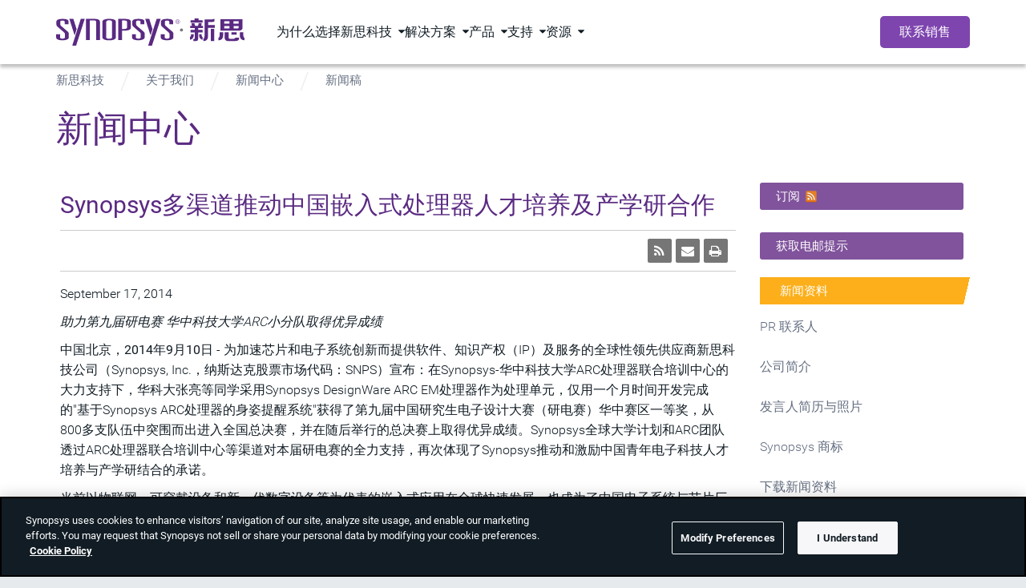

--- FILE ---
content_type: text/html; charset=UTF-8
request_url: https://cn.news.synopsys.com/releases?item=122524
body_size: 20520
content:
<!DOCTYPE html PUBLIC "-//W3C//DTD XHTML 1.0 Transitional//EN" "http://www.w3.org/TR/xhtml1/DTD/xhtml1-transitional.dtd">
<html class="fixedsticky-withoutfixedfixed notouch nivo-lightbox-notouch" lang="zh-CN">
   <head class="at-element-marker">
<!-- begin spin_special_output(head_start) -->
<script type="text/javascript" wd_script_id="view_printable_script" nonce="MTk3MjAxNTVkM2Y4ZTdhZjA2NjIzNDM4MGZhMGVkZDc1OTc5NDA1Mg==">
	function view_printable() {
		var loc = window.location;
		var sep = (loc.search == "") ? "?" : "&";
		var url = loc.protocol+"//"+loc.host+loc.pathname+loc.search+sep+"printable"+loc.hash;
		window.open(url, "_blank", "");
	}
</script>
<link href="thirdparty/font-awesome/css/font-awesome.min.css" type="text/css" rel="stylesheet" wd_script_id="font-awesome.min.css">
<style type="text/css" wd_script_id="toolbar_style" nonce="MTk3MjAxNTVkM2Y4ZTdhZjA2NjIzNDM4MGZhMGVkZDc1OTc5NDA1Mg==">
			div.wd_toolbar {
				border-top: 1px solid #cccccc;
				border-bottom: 1px solid #cccccc;
				margin: 15px 0px 15px 0px;
				padding: 5px;
				line-height: 1;
			}
			div.wd_toolbar-page {
				clear: both;
			}
			div.wd_toolbar ul.wd_tools {
				display: inline-block;
				width: 100%;
				margin: 0;
				padding: 5px 0;
			}
			div.wd_toolbar ul.wd_tools li.wd_tool {
				display: block;
				list-style-type: none;
				margin-right: 5px;
				padding: 0;
				float: right;
			}
			span.wd_tool_icon > a:link,
			span.wd_tool_icon > a:visited {
				border-radius: 2px;
				display: inline-block;
				width: 30px;
				height: 30px;
				box-sizing: border-box;
				margin: 0;
				padding: 7px;
				font-size: 16px;
				line-height: 1;
				text-align: center;
				color: #ffffff;
				background-color: #767676;
			} 
			span.wd_tool_icon > a:hover {
				color: #ffffff;
				background-color: #666666;
				text-decoration: none;
			}
			div.wd_toolbar ul.wd_tools li.wd_tool-addthis {
				float: left;
			}
		</style>
<script type="text/javascript" src="js/jquery-webdriver.js" wd_script_id="jquery-webdriver.js" nonce="MTk3MjAxNTVkM2Y4ZTdhZjA2NjIzNDM4MGZhMGVkZDc1OTc5NDA1Mg=="></script>
<script type="text/javascript" src="js/webdriver.js" wd_script_id="webdriver.js" nonce="MTk3MjAxNTVkM2Y4ZTdhZjA2NjIzNDM4MGZhMGVkZDc1OTc5NDA1Mg=="></script>
<script type="text/javascript" src="js/wd_resize.js" wd_script_id="wd_resize.js" nonce="MTk3MjAxNTVkM2Y4ZTdhZjA2NjIzNDM4MGZhMGVkZDc1OTc5NDA1Mg=="></script>
<script type="text/javascript" wd_script_id="format_news_script" nonce="MTk3MjAxNTVkM2Y4ZTdhZjA2NjIzNDM4MGZhMGVkZDc1OTc5NDA1Mg==">
(function($) {
	webDriver.formatNews = function() {
		var $news = $(this);
		var print_url = $news.attr("wd_print_url");
		$news.find("table").each(function() {
			var $table = $(this);
			var $parent = $table.parent();
			if ($parent.innerWidth() < $table.outerWidth()) {
				if ($parent.hasClass("wd_news_table")) {
					$parent.find(".fullscreen-button").show();
				} else {
					var $btn = $("<button>全屏阅读新闻稿</button>")
						.addClass("fullscreen-button")
						.on("click", function() {
							if (print_url)
								window.open(print_url, "_blank", "");
							else
								view_printable();
						})
					;

					var $div = $("<div></div>)")
						.addClass("wd_news_table")
						.css("overflow-x", "auto")
						.append($btn)
					;

					$table.replaceWith($div);
					$div.append($table);
				}
			} else {
				if ($parent.hasClass("wd_news_table"))
					$parent.find(".fullscreen-button").hide();
			}
		});
	}
})(webDriver.jQuery);
</script>
<style type="text/css" wd_script_id="template detail:newsfeed_releases:system style" nonce="MTk3MjAxNTVkM2Y4ZTdhZjA2NjIzNDM4MGZhMGVkZDc1OTc5NDA1Mg==">
.wd_title {
	font-size: 1.3em;
	font-weight: bold;
}
.wd_subtitle {
	font-weight: bold;
}
table.wd_extimagetable {
	border-style: none; 
	border-spacing:0px;
	clear: right; 
	float: right; 
}
td.wd_extimagecell {
	text-align: right; 
	margin: 0px 0px 5px 5px;
	padding:0px;
}
td.wd_extimagecell img {
	padding-left:10px;
	padding-bottom:10px;
	border-style: none; 
}
blockquote.wd_pullquote {
	font-style: italic;
	width:200px;
	margin:0 0 20px 20px;
	line-height: 1.8em;
	float: right;
	clear: right;
}
blockquote.wd_pullquote:before {
	content: "“ ";
	font-size: xx-large;
}
blockquote.wd_pullquote:after {
	content: " ”";
	font-size: xx-large;
	float: right;
}
.fullscreen-button {
	border: 1px solid #d1d1d1;
	background: #e3e3e3 url(images/webdriver/view_full_screen_button_background.png) no-repeat;
	padding: 3px 3px 3px 30px;
	margin: 5px 0px 5px 0px;
	color: #727272;
	width: 220px;
	-moz-border-radius: 3px;
	border-radius: 3px;
	cursor: pointer;
}
.wd_contact {
	margin: 1em 0;
}
.wd_release_data {
	margin: 1em 0;
}
.wd_caption {
	text-align: center;
	font-size: 0.72em;
	font-style: italic;
	margin: 1em 0 0 0;
}
</style>

<!-- end spin_special_output(head_start) -->

      <!-- <script type="text/javascript" async="" src="synopsys_cn_files/Capture.txt"></script> -->
      <!-- <script type="text/javascript" src="synopsys_cn_files/_ate.config_resp"></script> -->
      <script type="text/javascript" src="js/moatframe.js"></script>
      <script src="https://cdn.cookielaw.org/scripttemplates/otSDKStub.js" type="text/javascript" charset="UTF-8" data-domain-script="c3922e14-e9c5-45ad-af19-28880fac108e"></script>
      <script type="text/javascript" src="https://www.synopsys.com/content/dam/synopsys/util/gdpr/geo_v3.js"></script>
      <meta http-equiv="Content-Type" content="text/html; charset=UTF-8">
      <meta name="viewport" content="width=device-width, initial-scale=1.0">
      <title>新思科技(Synopsys Inc.) - 新闻中心</title>
      
 <meta name="keywords" content="新思科技, Synopsys, EDA,电子自动化设计,IP核,半导体IP, 芯片设计,芯片验证, 软件安全，数字芯片，集成电路，IC产业新闻，EDA新闻" />
 <meta name="description" content="新思科技(Synopsys Inc.)是业界排名第一的电子自动化设计(EDA) 解决方案提供商，排名第一的芯片接口IP供应商，同时也是信息安全和软件质量的行业领导者。" />
 <meta name="twitter:card" content="summary" />
 <meta name="twitter:title" content="Synopsys多渠道推动中国嵌入式处理器人才培养及产学研合作" />
 <meta name="twitter:description" content="September 17, 2014 助力第九届研电赛 华中科技大学ARC小分队取得优异成绩 中国北京，2014年9月10日 -..." />
 <meta property="og:url" content="https://cn.news.synopsys.com/releases?item=122524" />
 <meta property="og:title" content="Synopsys多渠道推动中国嵌入式处理器人才培养及产学研合作" />
 <meta property="og:description" content="September 17, 2014 助力第九届研电赛 华中科技大学ARC小分队取得优异成绩 中国北京，2014年9月10日 -..." />
      <link rel="SHORTCUT ICON" href="https://www.synopsys.com/etc/designs/synopsys/favicon.ico">
      <link rel="alternate" type="application/rss+xml" title="新思科技, 引领万物智能" href="https://www.synopsys.com/blogs/smart-everything/zh-cn/feed/">
      <!-- Launch data layer -->
      <script>
                  // var digitalData = {};
         // 	digitalData.page = {
         // 	pageInfo: {
         // 		pageName:"新思科技(Synopsys Inc.) - 新闻中心",
         // 		pageURL:"https%3A%2F%2Fcn.news.synopsys.com%2Freleases%3Fitem%3D122524"
         // 	},
         // 	category: {
         // 		pageType:'',
         // 		campaignName:'',
         // 		primaryCategory:"Synopsys - News Releases",
         // 		subCategory2:'n\/a',
         // 		subCategory3:'n\/a',
         // 		subCategory4:'n\/a',
         // 		subCategory5:'n\/a'
         // 	}
         //}
         // var jsProtocol = 'https://';
         // console.log('protocol -- ', jsProtocol);
         // console.log('pageName -- ', digitalData.page.pageInfo.pageName);
      </script>
      <!-- Launch hook -->
            <!-- Launch -->
      <!-- 2019 nav moved jquery below -->
      <link rel="stylesheet" href="css/synopsys-pagelibs.css" type="text/css">
      <link rel="stylesheet" href="css/style.css" type="text/css">
      <!-- wp head start -->
      <link rel="stylesheet" id="responsive-lightbox-nivo_lightbox-css-css" href="css/nivo-lightbox.css" type="text/css" media="all">
      <link rel="stylesheet" id="responsive-lightbox-nivo_lightbox-css-d-css" href="css/default.css" type="text/css" media="all">
      <script type="text/javascript" src="js/nivo-lightbox.js" id="responsive-lightbox-nivo_lightbox-js"></script>
      <script type="text/javascript" id="responsive-lightbox-lite-script-js-extra">
         /* <![CDATA[ */
         var rllArgs = {"script":"nivo_lightbox","selector":"lightbox","custom_events":""};
         /* ]]> */
      </script>
      <script src="https://code.jquery.com/jquery-3.7.1.min.js" integrity="sha256-/JqT3SQfawRcv/BIHPThkBvs0OEvtFFmqPF/lYI/Cxo=" crossorigin="anonymous"></script>
      <script type="text/javascript" src="js/script.js" id="responsive-lightbox-lite-script-js"></script>
      <!-- wp head end -->
      <!-- DTM Data layer object declarations -->
      <!-- move to DTM/Launch -->
      <link href="https://fonts.googleapis.com/css?family=Noto+Sans+TC" rel="stylesheet">
      <link rel="stylesheet" type="text/css" href="css/wdcontent.css" />
      <link rel="stylesheet" href="css/topnav.css" />
      <link rel="stylesheet" href="css/footer.css" />
   
<!-- begin spin_special_output(head_end) -->
<link rel="canonical" href="https://cn.news.synopsys.com/releases?item=122524" />
<!-- end spin_special_output(head_end) -->
</head>
   <body class="page wd_pageid_20295 wd_item_page wd_item_122524" cz-shortcut-listen="true">
      <!-- <script type="text/javascript" src="synopsys_cn_files/capture.txt"></script> -->
      <div class="site-wrapper">
         <div class="new section"> </div>
         <div class="iparys_inherited">
            <!-- navigation starts -->
<div id="topNav" class="component-nav-top" data-color-theme="dark" data-version="1.0.0">
   <div class="nav-top-wrapper d-flex">
      <a href="https://www.synopsys.com/zh-cn.html" class="logo d-block">
         <svg xmlns="http://www.w3.org/2000/svg" viewBox="0 0 364.5 52.8" class="d-block" width="110" role="img" aria-label="Synopsys">
            <g fill="#78787a">
               <path d="M299.2 20.2h6.8v23.7h-6.8zM283.6 3.6h-7.8V-.2h-8v3.8H260V8h23.6zm55.7 23.2h10.2v4.8h-10.2zM281.7 9.5h-5.8s-.3 2.5-1.4 4.8h-5.4c-1.1-2.3-1.4-4.8-1.4-4.8h-5.8c0 1.3.5 3.3 1.1 4.8h-3.4v4.4h8.6v3.5H260V27h8.2v11.5c0 .8-.6 1.4-1.4 1.4h-1.3v3.9h2 3.5a3.84 3.84 0 0 0 3.9-3.9h0V27.1h8.7v-4.8h-8.7v-3.5h9.5v-4.4h-3.9c.6-1.6 1.2-3.5 1.2-4.9zM294.2 7h5.7c2 0 4.5-.2 6.3-1.1V.7c-1.1.5-3.8 1.2-5.8 1.2h-6.3-1.3-5.6v31.7c0 5.2-2.2 5.6-2.2 5.6v4.7c5.8 0 9.1-3 9.1-10.7V18.1h13.1V13h-13.1c.1-2 .1-3.9.1-6zm68.1 25v-5.2h-6.9v4.7c0 7.7 3.3 10.7 9.1 10.7v-4.7c0 .1-2.2-.3-2.2-5.5zm-1.5-14V1.5h-4-4-26.7-6.6-1.4v22h1.4 6.6 29.2c3 0 5.5-2.5 5.5-5.5zm-7.5-12.7v4.8h-10V5.3h10zm-17.8 0v4.8h-10V5.3h10zm-10.1 14.2v-4.8h10v4.8h-10zm25.4 0h-7.4v-4.8h10V17c-.1 1.4-1.2 2.5-2.6 2.5zm-69.3 11h-4.8c0 3.7.2 9.5 6.7 10.9V36c-1.4-1.1-1.9-1.8-1.9-5.5zm-15.2 0h-5.1c0 3.7-.6 4.5-2.3 5.5v5.5c7.5-1.6 7.4-7.3 7.4-11zm50.1 1.5c0 5.2-2.2 5.6-2.2 5.6v4.7c5.8 0 9.1-3 9.1-10.7v-4.7h-6.9c0-.1 0 1.5 0 5.1zm26.9 7.5h-7.1c-1.3 0-2.4-1.1-2.4-2.4V26.9H326v10.6c0 3.5 2.9 6.4 6.4 6.4h10.2.9c7.7 0 10.7-.9 10.7-6.6h-7.4c0-.1 0 2.2-3.5 2.2z" />
               <circle cx="242.6" cy="22.4" r="3" />
            </g>
            <path d="M22.3 25.4c-1-.9-12.4-10.6-13.1-11.4s-1.1-2.1-1.1-3V6.2c0-1.1.9-2 4.3-2s4.2 1.3 4.2 2.3v4.9H24V6C24 3.6 22.4.9 12.6.9S.5 3.5.5 6.7v4.6c0 2.1 1.2 3.8 2 4.5l13.2 11.6c.6.5 1.3 1.5 1.3 2.4v6.8c0 1.2-.9 2.6-4.7 2.6S7.6 38 7.6 36.6v-5.8H0v5.8c0 2 1.5 5.8 12.2 5.8s12.4-3.9 12.4-5.5v-7.2c0-1.8-1.4-3.5-2.3-4.3zm17.4-4.5L33.4.9h-7.8l10.2 31.9zm-8.5 31.9h7.5L55.4.9h-7.7zm137.9-27.4c-1-.9-12.4-10.6-13.1-11.4s-1.1-2.1-1.1-3V6.2c0-1.1.9-2 4.3-2s4.2 1.3 4.2 2.3v4.9h7.4V6c0-2.4-1.6-5.1-11.4-5.1s-12.1 2.6-12.1 5.8v4.6c0 2.1 1.2 3.8 2 4.5l13.2 11.6c.6.5 1.3 1.5 1.3 2.4v6.8c0 1.2-.9 2.6-4.7 2.6s-4.7-1.3-4.7-2.7v-5.8h-7.6v5.8c0 2 1.5 5.8 12.2 5.8s12.4-3.9 12.4-5.5v-7.2c0-1.8-1.3-3.4-2.3-4.2zm55.6 0c-1-.9-12.4-10.6-13.1-11.4s-1.1-2.1-1.1-3V6.2c0-1.1.9-2 4.3-2s4.2 1.3 4.2 2.3v4.9h7.4V6c0-2.4-1.6-5.1-11.4-5.1s-12.1 2.6-12.1 5.8v4.6c0 2.1 1.2 3.8 2 4.5l13.2 11.6c.6.5 1.3 1.5 1.3 2.4v6.8c0 1.2-.9 2.6-4.7 2.6s-4.7-1.3-4.7-2.7v-5.8h-7.6v5.8c0 2 1.5 5.8 12.2 5.8 10.6 0 12.4-3.9 12.4-5.5v-7.2c0-1.8-1.3-3.4-2.3-4.2zm-38.2-4.5l-6.2-20h-7.8l10.2 31.9zm-8.4 31.9h7.4L202.3.9h-7.8zM75.3.9H57.9v41h7.4v-38h9.2c1.9 0 3 1.4 3 3v35h7.3V6.7c0-2.4-1.7-5.8-9.5-5.8zm27.3-.1C93 .8 89.5 3.4 89.5 6.9v29.5c0 4.1 5.9 6.1 13.1 6.1s13.1-2 13.1-6.1V6.9c0-3.5-3.4-6.1-13.1-6.1zm5.7 35c0 1.6-.2 3.6-5.7 3.6s-5.7-2-5.7-3.6V7.3c0-2.9 2.3-3.7 5.7-3.7s5.7.7 5.7 3.7v28.5zm25-34.9h-13.1v41h7.3V23.5h8c2.7 0 9.1-1.5 9.1-5V6.1c.1-1.8-1.4-5.2-11.3-5.2zm4 16.6c0 1.6-1.9 2.9-4.8 2.9h-4.8V4h4.5c2.7 0 5.2.6 5.2 2.9l-.1 10.6zm93.9-11.2h0a4.23 4.23 0 0 1 4.2-4.2c2.3 0 4.1 1.9 4.1 4.1h0a4.23 4.23 0 0 1-4.2 4.2c-2.3.1-4.1-1.8-4.1-4.1m7.8 0h0c0-2-1.6-3.6-3.6-3.6s-3.6 1.6-3.6 3.6h0c0 2 1.6 3.6 3.6 3.6 2.1 0 3.6-1.6 3.6-3.6m-5.2-2.2h1.9c.5 0 1 .2 1.3.5.2.2.3.5.3.9h0c0 .7-.5 1.1-1.1 1.3l1.3 1.7h-.8l-1.3-1.6h0-1.1v1.6h-.6l.1-4.4h0zm1.8 2c.6 0 1-.2 1-.8h0c0-.5-.4-.7-.9-.7h-1.3v1.5h1.2z" fill="#5a2a82" />
         </svg>
      </a>

      <!-- 1st level menu -->
      <nav class="main-nav">
         <ul>
            <li class="main-nav-item has-dropdown" data-menu="为什么选择新思科技">
               <span class="main-nav-item-header" tabindex="0">为什么选择新思科技</span>
            </li>

            <li class="main-nav-item has-dropdown" data-menu="解决方案">
               <span class="main-nav-item-header" tabindex="0">解决方案</span>
            </li>

            <li class="main-nav-item has-dropdown" data-menu="产品">
               <span class="main-nav-item-header" tabindex="0">产品</span>
            </li>

            <li class="main-nav-item has-dropdown" data-menu="支持">
               <span class="main-nav-item-header" tabindex="0">支持</span>
            </li>

            <li class="main-nav-item has-dropdown" data-menu="资源">
               <span class="main-nav-item-header" tabindex="0">资源</span>
            </li>
         </ul>
      </nav>
      <!-- End 1st level menu -->

      <div class="nav-items-right d-flex">
         <!-- Magnify icon -->
         <button class="icon-search" id="nav-coveo-search-btn">
            <span class="visually-hidden">Search Synopsys.com</span>
            <i class="fa-regular fa-magnifying-glass"></i>
         </button>
         <!-- End magnify icon -->

         <!-- Menu CTA desktop -->
         <a href="https://www.synopsys.com/zh-cn/contact-sales.html" target="_blank" class="component-button m-0 d-flex cta">联系销售</a>
         <!-- End menu CTA desktop -->

         <!-- mobile menu -->
         <button class="navbar-toggler border-0 d-flex" type="button" aria-expanded="false" aria-label="Toggle navigation">
            <svg xmlns="http://www.w3.org/2000/svg" width="14" height="16" viewBox="0 0 14 16" fill="none" class="svg-open">
               <path d="M0 2.75C0 2.33437 0.334375 2 0.75 2H13.25C13.6656 2 14 2.33437 14 2.75C14 3.16562 13.6656 3.5 13.25 3.5H0.75C0.334375 3.5 0 3.16562 0 2.75ZM0 7.75C0 7.33437 0.334375 7 0.75 7H13.25C13.6656 7 14 7.33437 14 7.75C14 8.16563 13.6656 8.5 13.25 8.5H0.75C0.334375 8.5 0 8.16563 0 7.75ZM14 12.75C14 13.1656 13.6656 13.5 13.25 13.5H0.75C0.334375 13.5 0 13.1656 0 12.75C0 12.3344 0.334375 12 0.75 12H13.25C13.6656 12 14 12.3344 14 12.75Z" fill="white" />
            </svg>
            <svg xmlns="http://www.w3.org/2000/svg" width="10" height="10" viewBox="0 0 10 10" fill="none" class="svg-close">
               <path d="M9.14062 9.84688C9.33438 10.0406 9.65312 10.0406 9.84688 9.84688C10.0406 9.65312 10.0406 9.33438 9.84688 9.14062L5.70625 5L9.84688 0.859375C10.0406 0.665625 10.0406 0.346875 9.84688 0.153125C9.65312 -0.040625 9.33438 -0.040625 9.14062 0.153125L5 4.29375L0.859375 0.153125C0.665625 -0.040625 0.346875 -0.040625 0.153125 0.153125C-0.040625 0.346875 -0.040625 0.665625 0.153125 0.859375L4.29375 5L0.153125 9.14062C-0.040625 9.33438 -0.040625 9.65312 0.153125 9.84688C0.346875 10.0406 0.665625 10.0406 0.859375 9.84688L5 5.70625L9.14062 9.84688Z" fill="black" />
            </svg>
         </button>
         <!--end mobile menu -->
      </div>
   </div>

   <!-- Menu CTA desktop -->
   <div class="cta-mobile-holder">
      <a href="https://www.synopsys.com/zh-cn/contact-sales.html" target="_blank" class="component-button m-0 d-flex cta cta-mobile">联系销售</a>
   </div>
   <!-- End menu CTA desktop -->

   <!-- Coveo Search - TD-->
   <div id="modal-overlay-coveo-search"></div>
   <div id="search-wrapper">
      <div id="coveo-search-wrapper">
         <div class="search-header d-flex">
            <h5 class="p-0 m-0">搜索新思科技</h5>
            <button class="close">Cancel</button>
         </div>

         <section class="component-search clearfix">
            <div id="searchbox" class="snps-searchbox" data-enable-history="true" data-endpoint="default">
               <div class="coveo-search-section">
                  <atomic-external id="coveoSearchboxExt">
                     <atomic-search-box class="CoveoSearchbox hydrated" data-atomic-rendered="true" data-atomic-loaded="true" number-of-queries="5" minimum-query-length="0" clear-filters="false"></atomic-search-box>
                  </atomic-external>

                  <atomic-search-interface id="coveoSearchboxInterface"></atomic-search-interface>
               </div>
            </div>
         </section>

         <a href="" class="close-button"></a>

         <h5 class="popular-content-header">热门内容</h5>
         <div class="popular-content-wrapper d-flex">
            <div class="aem-Grid aem-Grid--12 aem-Grid--default--12">
               <div class="mediaLinkTile image aem-GridColumn aem-GridColumn--default--12">
                  <div class="container">
                     <section class="component-mediaLinkTile">
                        <a href="https://synopsys.snps.tech/mF/aggregateListPage/content/XrgCpKaZ2XzZKjkH7SoGuP/home?pushId=frnAQDe8w7GqFRWTTaBE931" target="_blank" rel="noreferer noopener" class="cta-link">
                           <div class="container">
                              <div class="row mediatext">
                                 <div class="col-xs-12 col-sm-6 mediatext img-col">
                                    <div class="component-image">
                                       <div data-asset-id="00573e0b-8e2b-4a44-8086-0acc17bc8bf2" id="mediaLinkTile-f352188104" class="cmp-image" itemscope itemtype="http://schema.org/ImageObject">
                                          <img src="//www.synopsys.com/content/experience-fragments/synopsys/zh-cn/global/eda/navigation/popular-content/master/_jcr_content/root/medialinktile_copy_c_158853482.coreimg.jpeg/1762542792233/ufs-blog-blue-image-thumbnail.jpeg" loading="lazy" class="img-responsive _none_" itemprop="contentUrl" width="400" height="225" alt title="ufs-blog-blue-image-thumbnail.jpg" />

                                          <meta itemprop="caption" content="ufs-blog-blue-image-thumbnail.jpg" />
                                       </div>
                                    </div>
                                 </div>
                                 <div class="col-xs-12 col-sm-6 text-col">
                                    <h2 class="title">
                                       白皮书合集

                                       <i class="arrow-icon fa-regular fa-chevron-right"></i>
                                    </h2>
                                    <h3 class="subtitle">汇聚业界领先的技术洞察与应用实践，涵盖芯片设计、验证、IP、AI、汽车、Multi-Die等多个关键领域</h3>
                                 </div>
                              </div>
                           </div>
                        </a>
                     </section>
                  </div>
               </div>
               <div class="mediaLinkTile image aem-GridColumn aem-GridColumn--default--12">
                  <div class="container">
                     <section class="component-mediaLinkTile">
                        <a href="https://synopsys.snps.tech/mF/websiteEditorLandingPage/page/efb0e36bf7b246ada8614bfba29713da?pushId=ABcrqdNfw3Gg9nHBSSCr9F" target="_blank" rel="noreferer noopener" class="cta-link">
                           <div class="container">
                              <div class="row mediatext">
                                 <div class="col-xs-12 col-sm-6 mediatext img-col">
                                    <div class="component-image">
                                       <div data-asset-id="57e04c9b-4d44-42df-82e7-c576aa067b2b" id="mediaLinkTile-7f1a03dc34" class="cmp-image" itemscope itemtype="http://schema.org/ImageObject">
                                          <img src="//www.synopsys.com/content/experience-fragments/synopsys/zh-cn/global/eda/navigation/popular-content/master/_jcr_content/root/medialinktile.coreimg.png/1762542746519/core-curriculum-thumbnail-zh-cn.png" loading="lazy" class="img-responsive _none_" itemprop="contentUrl" width="1304" height="736" alt title="Synopsys Core Curriculum Thumbnail (芯课程)" />

                                          <meta itemprop="caption" content="Synopsys Core Curriculum Thumbnail (芯课程)" />
                                       </div>
                                    </div>
                                 </div>
                                 <div class="col-xs-12 col-sm-6 text-col">
                                    <h2 class="title">
                                       芯课程合集

                                       <i class="arrow-icon fa-regular fa-chevron-right"></i>
                                    </h2>
                                    <h3 class="subtitle">新思科技基于微信平台推出的技术分享系列课程，覆盖全线产品组合，内容涵盖产品讲解、使用技巧及前沿解决方案介绍</h3>
                                 </div>
                              </div>
                           </div>
                        </a>
                     </section>
                  </div>
               </div>
            </div>
         </div>
      </div>
   </div>
   <!-- Coveo Search - TD-->

   <!-- 2nd lvl menu subnav -->

   <div id="morph-dropdown-wrapper">
      <svg width="100%" height="100%" viewBox="0 0 21 11" xmlns="http://www.w3.org/2000/svg" class="triangle main">
         <path d="M9.46 0.66 C10.26 -0.22 11.65 -0.22 12.44 0.66 L21.39 10.66 L0.51 10.66 L9.46 0.66 Z" fill="white" />
      </svg>
      <svg width="100%" height="100%" viewBox="0 0 21 11" xmlns="http://www.w3.org/2000/svg" class="triangle triangle_shadow">
         <path d="M9.46 0.66 C10.26 -0.22 11.65 -0.22 12.44 0.66 L21.39 10.66 L0.51 10.66 L9.46 0.66 Z" fill="white" />
      </svg>

      <div class="header w-100">
         <button class="back">Back</button>
      </div>
      <div class="dropdown-list">
         <div class="dropdown" data-menu="为什么选择新思科技">
            <div class="aem-Grid aem-Grid--12 aem-Grid--default--12">
               <div class="subNavLinks image aem-GridColumn aem-GridColumn--default--12">
                  <div class="component-subnav d-flex two-column" data-total-columns="two-column">
                     <div class="w-100 d-flex">
                        <div class="col col-sm-6">
                           <div class="aem-Grid aem-Grid--12 aem-Grid--default--12">
                              <div class="navList aem-GridColumn aem-GridColumn--default--12">
                                 <div class="component-nav-list" data-submenu-mobile="关于我们">
                                    <span class="header-item" data-submenu-mobile="关于我们"> 关于我们 </span>

                                    <ul class="nav-list" data-submenu-mobile="关于我们">
                                       <li>
                                          <a href="https://www.synopsys.com/zh-cn/china/about-us.html">
                                             <div class="nav-item-title">为何选择我们？</div>
                                          </a>
                                       </li>

                                       <li>
                                          <a href="https://careers.synopsys.com/" target="_blank" rel="noreferer noopener">
                                             <div class="nav-item-title">
                                                求职机会
                                                <i class="fa-regular fa-arrow-up-right-from-square external-link-icon"></i>
                                             </div>
                                          </a>
                                       </li>

                                       <li>
                                          <a href="https://www.synopsys.com/partners.html">
                                             <div class="nav-item-title">技术生态</div>
                                          </a>
                                       </li>

                                       <li>
                                          <a href="https://www.synopsys.com/company/contact-synopsys/office-locations.html">
                                             <div class="nav-item-title">全球布局</div>
                                          </a>
                                       </li>

                                       <li>
                                          <a href="https://investor.synopsys.com/overview/default.aspx" target="_blank" rel="noreferer noopener">
                                             <div class="nav-item-title">
                                                投资者关系
                                                <i class="fa-regular fa-arrow-up-right-from-square external-link-icon"></i>
                                             </div>
                                          </a>
                                       </li>

                                       <li>
                                          <a href="https://www.synopsys.com/company/management-team.html">
                                             <div class="nav-item-title">核心管理团队</div>
                                          </a>
                                       </li>

                                       <li>
                                          <a href="https://www.synopsys.com/company/responsible-business.html">
                                             <div class="nav-item-title">可持续发展</div>
                                          </a>
                                       </li>
                                    </ul>
                                 </div>
                              </div>
                           </div>
                        </div>
                        <div class="col col-sm-6 m-0 light-grey-bg align-items-center">
                           <div class="aem-Grid aem-Grid--12 aem-Grid--default--12">
                              <div class="topNavAd image aem-GridColumn aem-GridColumn--default--12">
                                 <section class="component-topNavAd">
                                    <div class="component-image">
                                       <div data-cmp-dmimage data-asset-id="110e2e9a-c4ce-467e-87cb-61891828642a" id="topNavAd-d997aba4b2" class="cmp-image" itemscope itemtype="http://schema.org/ImageObject">
                                          <img srcset="https://images.synopsys.com/is/image/synopsys/ansys-part-of-synopsys-thumbail-dark-1?qlt=82&amp;wid=375&amp;ts=1762545326961&amp;$responsive$&amp;fit=constrain&amp;dpr=off 375w, https://images.synopsys.com/is/image/synopsys/ansys-part-of-synopsys-thumbail-dark-1?qlt=82&amp;wid=480&amp;ts=1762545326961&amp;$responsive$&amp;fit=constrain&amp;dpr=off 480w, https://images.synopsys.com/is/image/synopsys/ansys-part-of-synopsys-thumbail-dark-1?qlt=82&amp;wid=730&amp;ts=1762545326961&amp;$responsive$&amp;fit=constrain&amp;dpr=off 730w, https://images.synopsys.com/is/image/synopsys/ansys-part-of-synopsys-thumbail-dark-1?qlt=82&amp;wid=992&amp;ts=1762545326961&amp;$responsive$&amp;fit=constrain&amp;dpr=off 992w, https://images.synopsys.com/is/image/synopsys/ansys-part-of-synopsys-thumbail-dark-1?qlt=82&amp;wid=1200&amp;ts=1762545326961&amp;$responsive$&amp;fit=constrain&amp;dpr=off 1200w" src="https://images.synopsys.com/is/image/synopsys/ansys-part-of-synopsys-thumbail-dark-1?qlt=82&ts=1762545326961&$responsive$&fit=constrain&dpr=off" loading="lazy" class="img-responsive _none_" itemprop="contentUrl" width="400" height="225" alt />
                                       </div>
                                    </div>

                                    <a href="https://www.synopsys.com/synopsys-ansys-united.html">
                                       <div class="title">新思科技完成收购Ansys</div>
                                       <div class="description m-0 p-0"></div>
                                       <div class="cta">更多详情</div>
                                    </a>
                                 </section>
                              </div>
                           </div>
                        </div>
                     </div>
                  </div>
               </div>
            </div>
         </div>

         <div class="dropdown" data-menu="解决方案">
            <div class="aem-Grid aem-Grid--12 aem-Grid--default--12">
               <div class="subNavLinks image aem-GridColumn aem-GridColumn--default--12">
                  <div class="component-subnav d-flex three-column" data-total-columns="three-column">
                     <div class="w-100 d-flex">
                        <div class="col col-xs-12 col-sm-4">
                           <div class="aem-Grid aem-Grid--12 aem-Grid--default--12">
                              <div class="navList aem-GridColumn aem-GridColumn--default--12">
                                 <div class="component-nav-list" data-submenu-mobile="行业">
                                    <span class="header-item" data-submenu-mobile="行业"> 行业 </span>

                                    <ul class="nav-list" data-submenu-mobile="行业">
                                       <li>
                                          <a href="https://www.synopsys.com/ai/ai-chip-development.html">
                                             <img loading="lazy" src="//www.synopsys.com/content/dam/synopsys/top-nav-icons/ai-chip-black.svg" class="nav-item-logo" width="22" height="22" />
                                             <div class="nav-item-title">AI芯片开发</div>
                                          </a>
                                       </li>

                                       <li>
                                          <a href="https://www.synopsys.com/automotive.html">
                                             <img loading="lazy" src="//www.synopsys.com/content/dam/synopsys/top-nav-icons/automotive-black.svg" class="nav-item-logo" width="22" height="22" />
                                             <div class="nav-item-title">汽车</div>
                                          </a>
                                       </li>

                                       <li>
                                          <a href="https://www.synopsys.com/designware-ip/ip-market-segments/edge-ai.html">
                                             <img loading="lazy" src="//www.synopsys.com/content/dam/synopsys/top-nav-icons/edge-ai-black.svg" class="nav-item-logo" width="22" height="22" />
                                             <div class="nav-item-title">边缘AI</div>
                                          </a>
                                       </li>

                                       <li>
                                          <a href="https://www.synopsys.com/hpc-data-center.html">
                                             <img loading="lazy" src="//www.synopsys.com/content/dam/synopsys/top-nav-icons/hpc-data-centers-black.svg" class="nav-item-logo" width="22" height="22" />
                                             <div class="nav-item-title">高性能计算/数据中心</div>
                                          </a>
                                       </li>

                                       <li>
                                          <a href="https://www.synopsys.com/5g.html">
                                             <img loading="lazy" src="//www.synopsys.com/content/dam/synopsys/top-nav-icons/mobile-black.svg" class="nav-item-logo" width="22" height="22" />
                                             <div class="nav-item-title">移动终端</div>
                                          </a>
                                       </li>
                                    </ul>
                                 </div>
                              </div>
                           </div>
                        </div>
                        <div class="col col-xs-12 col-sm-4">
                           <div class="aem-Grid aem-Grid--12 aem-Grid--default--12">
                              <div class="navList aem-GridColumn aem-GridColumn--default--12">
                                 <div class="component-nav-list" data-submenu-mobile="技术">
                                    <span class="header-item" data-submenu-mobile="技术"> 技术 </span>

                                    <ul class="nav-list" data-submenu-mobile="技术">
                                       <li>
                                          <a href="https://www.synopsys.com/ai.html">
                                             <img loading="lazy" src="//www.synopsys.com/content/dam/synopsys/top-nav-icons/ai-black.svg" class="nav-item-logo" width="22" height="22" />
                                             <div class="nav-item-title">人工智能</div>
                                          </a>
                                       </li>

                                       <li>
                                          <a href="https://www.synopsys.com/energy-efficient.html">
                                             <img loading="lazy" src="//www.synopsys.com/content/dam/synopsys/top-nav-icons/energy-efficient-black.svg" class="nav-item-logo" width="22" height="22" />
                                             <div class="nav-item-title">低功耗SoC</div>
                                          </a>
                                       </li>

                                       <li>
                                          <a href="https://www.synopsys.com/memory.html">
                                             <img loading="lazy" src="//www.synopsys.com/content/dam/synopsys/top-nav-icons/memory-black-black.svg" class="nav-item-logo" width="22" height="22" />
                                             <div class="nav-item-title">存储器设计</div>
                                          </a>
                                       </li>

                                       <li>
                                          <a href="https://www.synopsys.com/multi-die-system.html">
                                             <img loading="lazy" src="//www.synopsys.com/content/dam/synopsys/top-nav-icons/multi-die-black.svg" class="nav-item-logo" width="22" height="22" />
                                             <div class="nav-item-title">Multi-Die</div>
                                          </a>
                                       </li>

                                       <li>
                                          <a href="https://www.synopsys.com/risc-v.html">
                                             <img loading="lazy" src="//www.synopsys.com/content/dam/synopsys/top-nav-icons/risc-v-black.svg" class="nav-item-logo" width="22" height="22" />
                                             <div class="nav-item-title">RISC-V</div>
                                          </a>
                                       </li>
                                    </ul>
                                 </div>
                              </div>
                           </div>
                        </div>
                        <div class="col col-xs-12 col-sm-4 light-grey-bg align-items-center">
                           <div class="aem-Grid aem-Grid--12 aem-Grid--default--12">
                              <div class="topNavAd image aem-GridColumn aem-GridColumn--default--12">
                                 <section class="component-topNavAd hideOnMobile">
                                    <div class="component-image">
                                       <div data-cmp-dmimage data-asset-id="d8e4a304-b06b-4a29-b13e-5878fbcba7b1" id="topNavAd-aab5bfd88e" class="cmp-image" itemscope itemtype="http://schema.org/ImageObject">
                                          <img srcset="https://images.synopsys.com/is/image/synopsys/unleash-innovation-potential-thumbnail-zh-cn?qlt=82&amp;wid=375&amp;ts=1762545816257&amp;$responsive$&amp;fit=constrain&amp;dpr=off 375w, https://images.synopsys.com/is/image/synopsys/unleash-innovation-potential-thumbnail-zh-cn?qlt=82&amp;wid=480&amp;ts=1762545816257&amp;$responsive$&amp;fit=constrain&amp;dpr=off 480w, https://images.synopsys.com/is/image/synopsys/unleash-innovation-potential-thumbnail-zh-cn?qlt=82&amp;wid=730&amp;ts=1762545816257&amp;$responsive$&amp;fit=constrain&amp;dpr=off 730w, https://images.synopsys.com/is/image/synopsys/unleash-innovation-potential-thumbnail-zh-cn?qlt=82&amp;wid=992&amp;ts=1762545816257&amp;$responsive$&amp;fit=constrain&amp;dpr=off 992w, https://images.synopsys.com/is/image/synopsys/unleash-innovation-potential-thumbnail-zh-cn?qlt=82&amp;wid=1200&amp;ts=1762545816257&amp;$responsive$&amp;fit=constrain&amp;dpr=off 1200w" src="https://images.synopsys.com/is/image/synopsys/unleash-innovation-potential-thumbnail-zh-cn?qlt=82&ts=1762545816257&$responsive$&fit=constrain&dpr=off" loading="lazy" class="img-responsive _none_" itemprop="contentUrl" width="748" height="423" alt title="Synopsys Unleash Innovation Potential Thumbnail (释放心创新潜力)" />

                                          <meta itemprop="caption" content="Synopsys Unleash Innovation Potential Thumbnail (释放心创新潜力)" />
                                       </div>
                                    </div>

                                    <a href="https://synopsys.snps.tech/mF/aggregateListPage/content/XrgCpKaZ2XzZKjkH7SoGuP/home?pushId=frnAQDe8w7GqFRWTTaBE931">
                                       <div class="title">白皮书：释放创新潜力，从芯片到系统设计解决方案超全解析</div>
                                       <div class="description m-0 p-0"></div>
                                       <div class="cta">下载</div>
                                    </a>
                                 </section>
                              </div>
                           </div>
                        </div>
                     </div>
                  </div>
               </div>
            </div>
         </div>

         <div class="dropdown" data-menu="产品">
            <div class="aem-Grid aem-Grid--12 aem-Grid--default--12">
               <div class="subNavLinks image aem-GridColumn aem-GridColumn--default--12">
                  <div class="component-subnav d-flex five-column" data-total-columns="five-column">
                     <div class="w-100 d-flex">
                        <div class="col col-sm-3 left-col">
                           <div class="aem-Grid aem-Grid--12 aem-Grid--default--12">
                              <div class="navList aem-GridColumn aem-GridColumn--default--12">
                                 <div class="component-nav-list" data-submenu-mobile="按功能分类">
                                    <span class="header-item" data-submenu-mobile="按功能分类"> 按功能分类 </span>

                                    <ul class="nav-list" data-submenu-mobile="按功能分类">
                                       <li>
                                          <a href="https://www.synopsys.com/implementation-and-signoff/custom-design-platform.html">
                                             <div class="nav-item-title">模拟设计</div>
                                          </a>
                                       </li>

                                       <li>
                                          <a href="https://www.synopsys.com/implementation-and-signoff/fusion-design-platform.html">
                                             <div class="nav-item-title">数字设计</div>
                                          </a>
                                       </li>

                                       <li>
                                          <a href="https://www.synopsys.com/implementation-and-signoff/test-automation.html">
                                             <div class="nav-item-title">可测性设计</div>
                                          </a>
                                       </li>

                                       <li>
                                          <a href="https://www.synopsys.com/verification.html">
                                             <div class="nav-item-title">验证</div>
                                          </a>
                                       </li>

                                       <li>
                                          <a href="https://www.synopsys.com/verification/emulation-prototyping.html">
                                             <div class="nav-item-title">硬件辅助验证 (HAV)</div>
                                          </a>
                                       </li>

                                       <li>
                                          <a href="https://www.synopsys.com/implementation-and-signoff/signoff.html">
                                             <div class="nav-item-title">签核</div>
                                          </a>
                                       </li>

                                       <li>
                                          <a href="https://www.synopsys.com/solutions/silicon-lifecycle-management.html">
                                             <div class="nav-item-title">芯片生命周期管理 (SLM)</div>
                                          </a>
                                       </li>

                                       <li>
                                          <a href="https://www.synopsys.com/manufacturing.html">
                                             <div class="nav-item-title">制造</div>
                                          </a>
                                       </li>

                                       <li>
                                          <a href="https://www.synopsys.com/designware-ip.html">
                                             <div class="nav-item-title">半导体IP</div>
                                          </a>
                                       </li>
                                    </ul>
                                 </div>
                              </div>
                           </div>

                           <div>
                              <a class="sub-nav-footer cta" href="https://www.synopsys.com/products.html" target="_blank" rel="noreferer noopener" style="color: #111c24">查看所有产品</a>
                           </div>
                        </div>
                        <div class="light-grey-bg middle-right-col">
                           <div class="col col-sm-3">
                              <div class="aem-Grid aem-Grid--12 aem-Grid--default--12">
                                 <div class="navList aem-GridColumn aem-GridColumn--default--12">
                                    <div class="component-nav-list" data-submenu-mobile="新思科技 AI 平台">
                                       <a href="https://www.synopsys.com/ai.html" class="header-item" data-submenu-mobile="新思科技 AI 平台">
                                          <img loading="lazy" src="//www.synopsys.com/content/dam/synopsys/top-nav-icons/ai-black.svg" class="nav-header-logo" width="22" height="22" />

                                          新思科技 AI 平台
                                       </a>

                                       <ul class="nav-list" data-submenu-mobile="新思科技 AI 平台">
                                          <li class="hasSubtitle">
                                             <a href="https://www.synopsys.com/ai/ai-powered-eda.html" class="hasSubtitle">
                                                <div class="nav-item-title">AI 赋能的EDA工具链</div>
                                                <span class="nav-item-subtitle"> 设计、自动化、洞察 </span>
                                             </a>
                                          </li>

                                          <li class="hasSubtitle">
                                             <a href="https://www.synopsys.com/ai/ai-powered-eda.html" class="hasSubtitle">
                                                <div class="nav-item-title">AI 驱动的优化</div>
                                                <span class="nav-item-subtitle"> 设计、验证、测试、模拟 </span>
                                             </a>
                                          </li>

                                          <li class="hasSubtitle">
                                             <a href="https://www.synopsys.com/ai/ai-powered-eda.html" class="hasSubtitle">
                                                <div class="nav-item-title">AI 驱动的数据分析</div>
                                                <span class="nav-item-subtitle"> 设计、工艺控制、生产 </span>
                                             </a>
                                          </li>

                                          <li class="hasSubtitle">
                                             <a href="https://www.synopsys.com/ai/generative-ai.html" class="hasSubtitle">
                                                <div class="nav-item-title">生成式AI</div>
                                                <span class="nav-item-subtitle"> 全天候专家助手Copilot </span>
                                             </a>
                                          </li>

                                          <li class="hasSubtitle">
                                             <a href="https://www.synopsys.com/ai/agentic-ai.html" class="hasSubtitle">
                                                <div class="nav-item-title">智能体 AI</div>
                                                <span class="nav-item-subtitle"> 多智能体工作流 </span>
                                             </a>
                                          </li>
                                       </ul>
                                    </div>
                                 </div>
                              </div>
                           </div>
                           <div class="col col-sm-3">
                              <div class="aem-Grid aem-Grid--12 aem-Grid--default--12">
                                 <div class="navList aem-GridColumn aem-GridColumn--default--12">
                                    <div class="component-nav-list" data-submenu-mobile="EDA工具">
                                       <a href="https://www.synopsys.com/silicon-design.html" class="header-item" data-submenu-mobile="EDA工具">
                                          <img loading="lazy" src="//www.synopsys.com/content/dam/synopsys/top-nav-icons/silicon-design-black.svg" class="nav-header-logo" width="22" height="22" />

                                          EDA工具
                                       </a>

                                       <ul class="nav-list" data-submenu-mobile="EDA工具">
                                          <li class="hasSubtitle">
                                             <a href="https://www.synopsys.com/implementation-and-signoff/physical-implementation/fusion-compiler.html" class="hasSubtitle">
                                                <div class="nav-item-title">Fusion Compiler</div>
                                                <span class="nav-item-subtitle"> 综合与实现 </span>
                                             </a>
                                          </li>

                                          <li class="hasSubtitle">
                                             <a href="https://www.synopsys.com/implementation-and-signoff/custom-design-platform/custom-compiler.html" class="hasSubtitle">
                                                <div class="nav-item-title">Custom Compiler</div>
                                                <span class="nav-item-subtitle"> 模拟与定制IC设计 </span>
                                             </a>
                                          </li>

                                          <li class="hasSubtitle">
                                             <a href="https://www.synopsys.com/implementation-and-signoff/3dic-design.html" class="hasSubtitle">
                                                <div class="nav-item-title">3DIC Compiler</div>
                                                <span class="nav-item-subtitle"> Multi-Die设计 </span>
                                             </a>
                                          </li>

                                          <li class="hasSubtitle">
                                             <a href="https://www.synopsys.com/implementation-and-signoff/signoff/primetime.html" class="hasSubtitle">
                                                <div class="nav-item-title">PrimeTime</div>
                                                <span class="nav-item-subtitle"> 设计签核 </span>
                                             </a>
                                          </li>

                                          <li class="hasSubtitle">
                                             <a href="https://www.synopsys.com/verification/simulation/vcs.html" class="hasSubtitle">
                                                <div class="nav-item-title">VCS</div>
                                                <span class="nav-item-subtitle"> 逻辑仿真 </span>
                                             </a>
                                          </li>

                                          <li class="hasSubtitle">
                                             <a href="https://www.synopsys.com/implementation-and-signoff/test-automation.html" class="hasSubtitle">
                                                <div class="nav-item-title">TestMAX</div>
                                                <span class="nav-item-subtitle"> IC测试 </span>
                                             </a>
                                          </li>

                                          <li class="hasSubtitle">
                                             <a href="https://www.synopsys.com/implementation-and-signoff/physical-verification.html" class="hasSubtitle">
                                                <div class="nav-item-title">ICV</div>
                                                <span class="nav-item-subtitle"> 物理验证 </span>
                                             </a>
                                          </li>

                                          <li class="hasSubtitle">
                                             <a href="https://www.ansys.com/zh-cn/products/electronics/ansys-hfss-ic" target="_blank" rel="noreferer noopener" class="hasSubtitle">
                                                <div class="nav-item-title">
                                                   HFSS-IC
                                                   <i class="fa-regular fa-arrow-up-right-from-square external-link-icon"></i>
                                                </div>
                                                <span class="nav-item-subtitle"> IC电磁分析 </span>
                                             </a>
                                          </li>
                                       </ul>
                                    </div>
                                 </div>
                              </div>
                           </div>
                           <div class="col col-sm-3">
                              <div class="aem-Grid aem-Grid--12 aem-Grid--default--12">
                                 <div class="navList aem-GridColumn aem-GridColumn--default--12">
                                    <div class="component-nav-list" data-submenu-mobile="System">
                                       <a href="https://www.synopsys.com/systems.html" class="header-item" data-submenu-mobile="System">
                                          <img loading="lazy" src="//www.synopsys.com/content/dam/synopsys/top-nav-icons/system-icon-black.svg" class="nav-header-logo" width="22" height="22" />

                                          System
                                       </a>

                                       <ul class="nav-list" data-submenu-mobile="System">
                                          <li class="hasSubtitle">
                                             <a href="https://www.synopsys.com/verification/virtual-prototyping/platform-architect.html" class="hasSubtitle">
                                                <div class="nav-item-title">平台架构工具Platform Architect</div>
                                                <span class="nav-item-subtitle"> SoC架构探索 </span>
                                             </a>
                                          </li>

                                          <li class="hasSubtitle">
                                             <a href="https://www.synopsys.com/verification/emulation-prototyping/emulation.html" class="hasSubtitle">
                                                <div class="nav-item-title">ZeBu仿真平台</div>
                                                <span class="nav-item-subtitle"> IC仿真 </span>
                                             </a>
                                          </li>

                                          <li class="hasSubtitle">
                                             <a href="https://www.synopsys.com/verification/emulation-prototyping/prototyping.html" class="hasSubtitle">
                                                <div class="nav-item-title">HAPS原型验证平台</div>
                                                <span class="nav-item-subtitle"> IC 原型验证 </span>
                                             </a>
                                          </li>

                                          <li class="hasSubtitle">
                                             <a href="https://www.synopsys.com/verification/virtual-prototyping/virtualizer.html" class="hasSubtitle">
                                                <div class="nav-item-title">Virtualizer 虚拟化工具</div>
                                                <span class="nav-item-subtitle"> 虚拟原型验证 </span>
                                             </a>
                                          </li>

                                          <li class="hasSubtitle">
                                             <a href="https://www.synopsys.com/implementation-and-signoff/fpga-based-design/synplify.html" class="hasSubtitle">
                                                <div class="nav-item-title">Synplify</div>
                                                <span class="nav-item-subtitle"> 完整 FPGA 设计流程 </span>
                                             </a>
                                          </li>

                                          <li class="hasSubtitle">
                                             <a href="https://www.ansys.com/simulation-topics/what-is-multiphysics" target="_blank" rel="noreferer noopener" class="hasSubtitle">
                                                <div class="nav-item-title">
                                                   多物理场分析
                                                   <i class="fa-regular fa-arrow-up-right-from-square external-link-icon"></i>
                                                </div>
                                                <span class="nav-item-subtitle"> 3DIC封装分析 </span>
                                             </a>
                                          </li>

                                          <li class="hasSubtitle">
                                             <a href="https://www.ansys.com/products/electronics/ansys-hfss" target="_blank" rel="noreferer noopener" class="hasSubtitle">
                                                <div class="nav-item-title">
                                                   HFSS
                                                   <i class="fa-regular fa-arrow-up-right-from-square external-link-icon"></i>
                                                </div>
                                                <span class="nav-item-subtitle"> 电磁分析 </span>
                                             </a>
                                          </li>

                                          <li class="hasSubtitle">
                                             <a href="https://www.ansys.com/products/electronics/ansys-icepak" target="_blank" rel="noreferer noopener" class="hasSubtitle">
                                                <div class="nav-item-title">
                                                   Icepak
                                                   <i class="fa-regular fa-arrow-up-right-from-square external-link-icon"></i>
                                                </div>
                                                <span class="nav-item-subtitle"> 热分析 </span>
                                             </a>
                                          </li>
                                       </ul>
                                    </div>
                                 </div>
                              </div>
                           </div>
                           <div class="col col-sm-3">
                              <div class="aem-Grid aem-Grid--12 aem-Grid--default--12">
                                 <div class="navList aem-GridColumn aem-GridColumn--default--12">
                                    <div class="component-nav-list" data-submenu-mobile="IP">
                                       <a href="https://www.synopsys.com/designware-ip.html" class="header-item" data-submenu-mobile="IP">
                                          <img loading="lazy" src="//www.synopsys.com/content/dam/synopsys/top-nav-icons/silicon-ip-black.svg" class="nav-header-logo" width="22" height="22" />

                                          IP
                                       </a>

                                       <ul class="nav-list" data-submenu-mobile="IP">
                                          <li class="hasSubtitle">
                                             <a href="https://www.synopsys.com/designware-ip/interface-ip.html" class="hasSubtitle">
                                                <div class="nav-item-title">接口IP</div>
                                                <span class="nav-item-subtitle"> PCIe、DDR、MIPI、USB 等... </span>
                                             </a>
                                          </li>

                                          <li class="hasSubtitle">
                                             <a href="https://www.synopsys.com/designware-ip/memories-logic-libraries.html" class="hasSubtitle">
                                                <div class="nav-item-title">基础IP</div>
                                                <span class="nav-item-subtitle"> 逻辑、存储器、IO... </span>
                                             </a>
                                          </li>

                                          <li class="hasSubtitle">
                                             <a href="https://www.synopsys.com/designware-ip/security-ip.html" class="hasSubtitle">
                                                <div class="nav-item-title">安全 IP</div>
                                                <span class="nav-item-subtitle"> 信任根、加密技术... </span>
                                             </a>
                                          </li>

                                          <li class="hasSubtitle">
                                             <a href="https://www.synopsys.com/designware-ip/processor-solutions.html" class="hasSubtitle">
                                                <div class="nav-item-title">处理器 IP 与工具</div>
                                                <span class="nav-item-subtitle"> CPU、DSP、NPU、ASIP... </span>
                                             </a>
                                          </li>

                                          <li class="hasSubtitle">
                                             <a href="https://www.synopsys.com/designware-ip/soc-infrastructure-ip.html" class="hasSubtitle">
                                                <div class="nav-item-title">SoC 基础架构 IP</div>
                                                <span class="nav-item-subtitle"> AMBA、基础模块、验证 IP </span>
                                             </a>
                                          </li>

                                          <li class="hasSubtitle">
                                             <a href="https://www.synopsys.com/designware-ip/ip-market-segments.html" class="hasSubtitle">
                                                <div class="nav-item-title">按市场分类的 IP</div>
                                                <span class="nav-item-subtitle"> AI、汽车、5G </span>
                                             </a>
                                          </li>

                                          <li class="hasSubtitle">
                                             <a href="https://www.synopsys.com/solutions/silicon-lifecycle-management/environmental-monitors/slm-pvt-monitor-ip.html" class="hasSubtitle">
                                                <div class="nav-item-title">芯片生命周期管理 IP</div>
                                                <span class="nav-item-subtitle"> 芯片内监控 IP </span>
                                             </a>
                                          </li>

                                          <li class="hasSubtitle">
                                             <a href="https://www.synopsys.com/verification/verification-ip.html" class="hasSubtitle">
                                                <div class="nav-item-title">验证 IP</div>
                                                <span class="nav-item-subtitle"> AMBA、以太网、MIPI </span>
                                             </a>
                                          </li>
                                       </ul>
                                    </div>
                                 </div>
                              </div>
                           </div>
                        </div>
                     </div>
                  </div>
               </div>
            </div>
         </div>

         <div class="dropdown" data-menu="支持">
            <div class="aem-Grid aem-Grid--12 aem-Grid--default--12">
               <div class="subNavLinks image aem-GridColumn aem-GridColumn--default--12">
                  <div class="component-subnav d-flex two-column-simple" data-total-columns="two-column-simple">
                     <div class="w-100 d-flex">
                        <div class="col col-sm-6" data-column-no="one">
                           <div class="aem-Grid aem-Grid--12 aem-Grid--default--12">
                              <div class="navList aem-GridColumn aem-GridColumn--default--12">
                                 <div class="component-nav-list" data-submenu-mobile="SolvNetPlus">
                                    <a href="https://solvnetplus.synopsys.com/" class="header-item" data-submenu-mobile="SolvNetPlus">
                                       <img loading="lazy" src="//www.synopsys.com/content/dam/synopsys/top-nav-icons/gear-black.svg" class="nav-header-logo" width="22" height="22" />

                                       SolvNetPlus

                                       <span class="nav-list-header-subtitle"> SolvNetPlus 是一个在线支持平台，用户可以即时访问产品文档、软件下载、培训课程以及自助服务资源。 </span>
                                    </a>
                                 </div>
                              </div>
                           </div>
                        </div>
                        <div class="col col-sm-6" data-column-no="two">
                           <div class="aem-Grid aem-Grid--12 aem-Grid--default--12">
                              <div class="navList aem-GridColumn aem-GridColumn--default--12">
                                 <div class="component-nav-list" data-submenu-mobile="培训中心">
                                    <a href="https://training.synopsys.com/learn" class="header-item" data-submenu-mobile="培训中心">
                                       <img loading="lazy" src="//www.synopsys.com/content/dam/synopsys/top-nav-icons/training-black.svg" class="nav-header-logo" width="22" height="22" />

                                       培训中心

                                       <span class="nav-list-header-subtitle"> 新思科技提供由资深专家授课的培训课程，支持公开报名和企业定制，助力客户高效掌握关键技术。 </span>
                                    </a>
                                 </div>
                              </div>
                           </div>
                        </div>
                     </div>
                  </div>
               </div>
            </div>
         </div>

         <div class="dropdown" data-menu="资源">
            <div class="aem-Grid aem-Grid--12 aem-Grid--default--12">
               <div class="subNavLinks image aem-GridColumn aem-GridColumn--default--12">
                  <div class="component-subnav d-flex three-column" data-total-columns="three-column">
                     <div class="w-100 d-flex">
                        <div class="col col-xs-12 col-sm-4">
                           <div class="aem-Grid aem-Grid--12 aem-Grid--default--12">
                              <div class="navList aem-GridColumn aem-GridColumn--default--12">
                                 <div class="component-nav-list" data-submenu-mobile="学习">
                                    <span class="header-item" data-submenu-mobile="学习"> 学习 </span>

                                    <ul class="nav-list" data-submenu-mobile="学习">
                                       <li>
                                          <a href="https://www.synopsys.com/zh-cn/blogs/chip-design.html">
                                             <div class="nav-item-title">中文博客</div>
                                          </a>
                                       </li>

                                       <li>
                                          <a href="https://www.synopsys.com/zh-cn/china/about-us/newsroom.html">
                                             <div class="nav-item-title">新闻发布</div>
                                          </a>
                                       </li>

                                       <li>
                                          <a href="https://www.synopsys.com/articles.html">
                                             <div class="nav-item-title">技术文章</div>
                                          </a>
                                       </li>

                                       <li>
                                          <a href="https://www.synopsys.com/zh-cn/glossary.html">
                                             <div class="nav-item-title">术语表</div>
                                          </a>
                                       </li>
                                    </ul>
                                 </div>
                              </div>
                           </div>
                        </div>
                        <div class="col col-xs-12 col-sm-4">
                           <div class="aem-Grid aem-Grid--12 aem-Grid--default--12">
                              <div class="navList aem-GridColumn aem-GridColumn--default--12">
                                 <div class="component-nav-list">
                                    <span class="header-item no-header"> </span>

                                    <ul class="nav-list">
                                       <li>
                                          <a href="https://www.synopsys.com/success-stories.html">
                                             <div class="nav-item-title">成功案例</div>
                                          </a>
                                       </li>

                                       <li>
                                          <a href="https://synopsys.snps.tech/mF/websiteEditorLandingPage/page/efb0e36bf7b246ada8614bfba29713da?pushId=ABcrqdNfw3Gg9nHBSSCr9F" target="_blank" rel="noreferer noopener">
                                             <div class="nav-item-title">
                                                微信线上培训课
                                                <i class="fa-regular fa-arrow-up-right-from-square external-link-icon"></i>
                                             </div>
                                          </a>
                                       </li>

                                       <li>
                                          <a href="https://synopsys.snps.tech/mF/aggregateListPage/content/XrgCpKaZ2XzZKjkH7SoGuP/home?pushId=frnAQDe8w7GqFRWTTaBE931" target="_blank" rel="noreferer noopener">
                                             <div class="nav-item-title">
                                                中文白皮书
                                                <i class="fa-regular fa-arrow-up-right-from-square external-link-icon"></i>
                                             </div>
                                          </a>
                                       </li>
                                    </ul>
                                 </div>
                              </div>
                           </div>
                        </div>
                        <div class="col col-xs-12 col-sm-4 light-grey-bg align-items-center">
                           <div class="aem-Grid aem-Grid--12 aem-Grid--default--12">
                              <div class="navList aem-GridColumn aem-GridColumn--default--12">
                                 <div class="component-nav-list" data-submenu-mobile="SNUG">
                                    <span class="header-item" data-submenu-mobile="SNUG"> SNUG </span>

                                    <ul class="nav-list" data-submenu-mobile="SNUG">
                                       <li>
                                          <a href="https://www.synopsys.com/community/snug/snug-silicon-valley.html">
                                             <div class="nav-item-title">硅谷SNUG</div>
                                          </a>
                                       </li>

                                       <li>
                                          <a href="https://www.synopsys.com/community/snug/snug-china.html">
                                             <div class="nav-item-title">中国SNUG</div>
                                          </a>
                                       </li>
                                    </ul>
                                 </div>
                              </div>
                           </div>
                        </div>
                     </div>
                  </div>
               </div>
            </div>
         </div>
      </div>
   </div>
</div>

         </div>
         <div class="site-content">
            <div class="container">
               <section class="component-breadcrumb">
                  <nav id="primary_nav_wrap" class="clearfix">
                     <ul>
                        <li><a href="https://www.synopsys.com/zh-cn.html">&#26032;&#24605;&#31185;&#25216;</a></li>
<li><a href="https://www.synopsys.com/zh-cn/china/about-us.html">关于我们</a></li>
<li><a href="https://www.synopsys.com/zh-cn/china/about-us/newsroom.html">新闻中心</a></li>
<li><a href="http://cn.news.synopsys.com">新闻稿</a></li>

                     </ul>
                  </nav>
               </section>
            </div>
            <div class="container">
               <section class="component-page-title">
                  <h1 class="page-title">新闻中心</h1>
               </section>
            </div>
            <div class="background-component vert-pad-bottom-md">
               <div class="container">
                  <section class="component-column row">
                     <div class="col-xs-12 col-sm-9">
                        <div class="background-component vert-pad-top-xs vert-pad-bottom-sm">
                           <div class="container">
                              <section class="component-textcomp text-align-left">
                                 <div class="component-text">
                                    <!--BEGIN CONTENT AREA-->
                                    <!-- BODY TEXT -->
                                    <div id="wd_printable_content" class="fr-view"><div class="breadcrumb">
<a href="https://cn.news.synopsys.com/releases" target="_self">新闻中心</a></div>

<div class="wd_newsfeed_releases-detail">
<div class="wd_title wd_language_left">Synopsys多渠道推动中国嵌入式处理器人才培养及产学研合作</div>

<div class="wd_toolbar wd_toolbar-detail"><ul class="wd_tools"><li class="wd_tool wd_tool-print"><span class="wd_tool_icon"><a onclick="view_printable(); return false;" rel="nofollow" href="#print" title="print"><span class="fa fa-print"></span></a></span></li><li class="wd_tool wd_tool-email"><span class="wd_tool_icon"><a onclick="window.location.href = 'mailto:?subject=%E6%96%B0%E6%80%9D%E7%A7%91%E6%8A%80%28Synopsys%20Inc.%29%20-%20%E6%96%B0%E9%97%BB%E4%B8%AD%E5%BF%83&amp;body='+encodeURIComponent(window.location.href);return false;" href="#email" title="email"><span class="fa fa-envelope"></span></a></span></li><li class="wd_tool wd_tool-rss"><span class="wd_tool_icon"><a href="https://cn.news.synopsys.com/rss?rsspage=20295" title="rss"><span class="fa fa-rss"></span></a></span></li></ul></div>



			
		

			
		

<style type="text/css">

					div.PRN_ImbeddedAssetReference{
						display: none;
					}
					div[id^="prni_dvprne"]{
						display: none;
					}
				</style>

<div class="wd_body wd_news_body fr-view" wd_resize="formatNews" wd_print_url="https://cn.news.synopsys.com/releases?item=122524&printable=1"><div>
<p>September 17, 2014</p>

<p><em>助力第九届研电赛 华中科技大学ARC小分队取得优异成绩</em></p>

<p><strong>中国北京，2014年9月10日</strong>&nbsp;- 为加速芯片和电子系统创新而提供软件、知识产权（IP）及服务的全球性领先供应商新思科技公司（Synopsys, Inc.，纳斯达克股票市场代码：SNPS）宣布：在Synopsys-华中科技大学ARC处理器联合培训中心的大力支持下，华科大张亮等同学采用Synopsys DesignWare ARC EM处理器作为处理单元，仅用一个月时间开发完成的&quot;基于Synopsys ARC处理器的身姿提醒系统&quot;获得了第九届中国研究生电子设计大赛（研电赛）华中赛区一等奖，从800多支队伍中突围而出进入全国总决赛，并在随后举行的总决赛上取得优异成绩。Synopsys全球大学计划和ARC团队透过ARC处理器联合培训中心等渠道对本届研电赛的全力支持，再次体现了Synopsys推动和激励中国青年电子科技人才培养与产学研结合的承诺。</p>

<p>当前以物联网、可穿戴设备和新一代数字设备等为代表的嵌入式应用在全球快速发展，也成为了中国电子系统与芯片厂商未来发展的一个重要方向。作为全球策略资源布局的重要举措之一，Synopsys在武汉建立了相关芯片设计技术和知识产权（IP）全球研发中心，并以该中心本地团队为基础与华中科技大学建立了ARC处理器联合培训中心，面向在校学生和相关工程技术人员提供全球最新嵌入式处理器开发和应用培训。在本届研电赛上，Synopsys带来了全球领先的Synopsys ARC EM 处理器，它是面向嵌入式应用的高效处理器，拥有卓越的性能、尺寸和功耗指标。通过华中科技大学-Synopsys ARC处理器联合培训中心，参赛团队的多项设计作品通过在ARC平台上的创新开发，都取得了良好的成绩。</p>

<p>来自华中科技大学的同学们，经过短短一个月的准备就完成了多项设计并最终选取了其中三项参加了研电赛。由张亮、刘恺和邢小亮三个人组成的ARC小分队，以其基于ARC处理器的身姿提醒系统获得华中赛区的一等奖，并在全国总决赛中获得表现出色。该设计是一种能够实时监控人体数据、并做出提醒的可穿戴健康类产品解决方案，成为在当今主流的着眼于心率、卡路里消耗、血压等常规项目检测的可穿戴产品以外的全新可穿戴产品方案，为可穿戴设备的功能扩展提供了一种新思路和实用设计方案。</p>

<p>在谈到获奖项目的设计经验时，华中科技大学在读研究生、ARC小分队队长张亮说道：&quot;为了同时满足身姿提醒系统的性能需求和可穿戴式用户体验，我们在开发过程中采用了Synopsys ARC EM处理器，该处理器的易用性和ARC联合培训中心的大力支持，使我们在很短的时间内就达到了设计目标。目前，我们不仅为该设计赢得了研电赛奖项而感到兴奋，同时也期望最终推出一种能够服务众多人群的全新可穿戴产品。&quot;</p>

<p>中国研究生电子设计大赛由教育部学位与研究生教育发展中心、全国工程专业学位研究生教育指导委员会和中国电子学会联合主办，是目前国内电子设计领域唯一专门面向研究生的学科竞赛。研电赛每两年举办一届，今年举行的第九届研电赛在全国共吸引了超过800支由研究生组成的队伍参赛。Synopsys从第二届开始就与研电赛开展了长期成功合作，扩展了Synopsys全球大学计划在中国的服务和影响范围，在先进芯片设计和应用等领域内实现了更大规模的实用创新型人才的培养和教育，践行了Synopsys推动产业发展的承诺。</p>

<p>&quot;中国电子学会与新思科技在研电赛项目上的合作始于上世纪90年代，新思科技是一个非常有责任有担当的厂商，在帮助国内电子设计人才培养方面，做了很大贡献，&quot;研电赛组委会副秘书长、中国电子学会教育工作委员会副秘书长王新霞表示，&quot;新思科技对研电赛及电子信息类研究生培养的大力支持具体体现为：一、长期支持研电赛这一个国家最高最权威的研究生竞赛活动；二、作为业内著名机构不断为研电赛带来全新的视角，通过参与研电赛出题和提供相应技术资料和材料，帮助参赛学生拓展了视野，了解了产业最新需求；三、作为知名厂商，通过设立专门奖项，吸引、鼓励和支持学生参与最顶尖的技术创新和实践。&quot;</p>

<p>与研电赛的成功合作，已成为Synopsys通过大学计划和公司相关资源体系来实现人才发现和培养的综合体系中的一环。目前，Synopsys已与东南大学和华中科技大学分别共建了通信集成电路设计联合培训中心和ARC处理器联合培训中心，在课程设置与开发、学生培养、师资培训等方面展开合作。而Synopsys武汉全球研发中心不断壮大的本地团队则为今后公司在中国继续深入与大学合作，践行Synopsys为中国集成电路产业培养高素质人才的承诺提供了坚实后盾。此外，Synopsys还主办和/或赞助中国大学其他各种竞赛活动，由Synopsys主办的每年一届的国际微电子奥林匹克竞赛已举办了九届，吸引了来自国内相关院校和研究机构的学生的积极参与，竞赛地点也从北京扩展到北京与香港两个地点，同时参与竞赛的中国优胜学生在全球性决赛中也取得了优异的成绩。</p>

<p><strong>关于Synopsys</strong></p>

<p>Synopsys加速了全球电子市场中的创新。作为一家电子设计自动化（EDA）和半导体IP领域内的领导者，其软件、IP和服务帮助工程师应对设计、验证、系统和制造中的各种挑战。自1986年以来，全世界的工程师使用Synopsys的技术已经设计和创造了数十亿个芯片和系统。更多信息，请访问：<a data-di-id="di-id-eff696e7-b24a8a92" href="https://www.synopsys.com" title="Synopsys">http://www.synopsys.com</a>。</p>

<p>###</p>

<p>Synopsys is a registered trademark, and Discovery is a trademark, of Synopsys, Inc. All other trademarks or registered trademarks mentioned in this release are the intellectual property of their respective owners.</p>

<p><strong>媒体联络:</strong><br />
鲍志伟 新思科技北京代表处<br />
010-59860652<br />
<a data-di-id="di-id-eff696e7-ca0e13dc" href="mailto:zwbao@synopsys.com">zwbao@synopsys.com</a></p>
</div>
</div>




 
				
			

<!-- ITEMDATE: 2014-09-17 23:33:00 CST -->

</div>
</div>                                    <!-- END BODY TEXT -->  
                                    <!--END CONTENT AREA-->
                                    </p>
                                 </div>
                              </section>
                           </div>
                        </div>
                     </div>
                     <div class="col-xs-12 col-sm-3">
                        <!--CTA Button-->
                        <div class="background-component vert-pad-bottom-sm">
                           <div class="container ">
                              <section class="component-calltoaction">
                                 <div class="wrapper clearfix fullWidth">
                                    <div class="buttons align-left">
                                       <br /><a class="btn btn-default btn-width btn-primary" href="rss" role="button"><span class="inner-text">订阅&nbsp;<img class="wd_rss" src="images/rss.png" width="16" height="16" border="0" alt="Subscribe" /></span></a>
                                    </div>
                                 </div>
                              </section>
                           </div>
                        </div>
                        <!--CTA Button-->
                        <!--CTA Button-->
                        <div class="background-component vert-pad-bottom-sm">
                           <div class="container ">
                              <section class="component-calltoaction">
                                 <div class="wrapper clearfix fullWidth">
                                    <div class="buttons align-left">
                                       <br /><a class="btn btn-default btn-width btn-primary" href="alerts" role="button"><span class="inner-text">获取电邮提示</span></a>
                                    </div>
                                 </div>
                              </section>
                           </div>
                        </div>
                        <!--CTA Button-->
                          <div class="background-component  vert-pad-top-sm vert-pad-bottom-xs">
    <div class="container ">
      <section id="ab543b291-3d67-4c2a-a3d2-94157c7fbc85" class="html-text-only-component">
        <div class="site-footer" style="background-color:#fff;">
          <ul class="social-icons clearfix">
			<li><a href="https://twitter.com/synopsys" title="Twitter"><span class="icon-twitter"></span></a></li>
			<li><a href="https://www.linkedin.com/company/synopsys" title="Linkedin"><span class="icon-linkedin"></span></a></li>
			<li><a href="https://www.facebook.com/Synopsys/" title="Facebook"><span class="icon-facebook"></span></a></li>
			<li><a href="https://www.youtube.com/user/synopsys" title="Youtube"><span class="icon-youtube"></span></a></li>			  
          </ul>
        </div>
      </section>
    </div>
  </div>
  <section class="component-railCard">
    <div class="flag" style="background-color: #fcaf1a;">
      <div> <span class="text">新闻资料</span> </div>
      <div class="triangle" style="background: linear-gradient(to right bottom, #fcaf1a 50%, transparent 50%);"></div>
    </div>
    <div class="component-text">
      <p><a href="https://www.synopsys.com/newsroom/press-contacts.html">PR 联系人</a></p>
      <p><a href="https://www.synopsys.com/content/dam/synopsys/company/company-pdfs/corporate-backgrounder.pdf" target="_blank">公司简介</a></p>
      <p><a href="https://www.synopsys.com/company/management-team/leadersandspokepersons.html">发言人简历与照片</a></p>
      <p><a href="https://www.synopsys.com/company/legal/logos-usage.html">Synopsys 商标</a></p>
      <p><a href="https://www.synopsys.com/content/dam/synopsys/company/press-kit.zip">下载新闻资料</a></p>
    </div>
  </section>
  <section class="component-railCard">
    <div class="flag" style="background-color: #00b2a9;">
      <div> <span class="text">关于我们</span> </div>
      <div class="triangle" style="background: linear-gradient(to right bottom, #00b2a9 50%, transparent 50%);"></div>
    </div>
    <div class="component-text">
      <p><a href="https://www.synopsys.com/zh-cn/china/about-us.html">我们是谁 &amp; 我们做什么</a></p>
      <p><a href="https://www.synopsys.com/company/management-team.html">管理团队</a></p>
      <p><a href="https://www.synopsys.com/company/corporate-governance-ethics/board-of-directors.html">董事会</a></p>
    </div>
  </section>
  <section class="component-railCard">
    <div class="flag" style="background-color: #4c9ec9;">
      <div> <span class="text">发表作品</span> </div>
      <div class="triangle" style="background: linear-gradient(to right bottom, #4c9ec9 50%, transparent 50%);"></div>
    </div>
    <div class="component-text">
      <p><a href="https://www.synopsys.com/zh-cn/china/resources/industry-articles.html">文章</a></p>
      <p><a href="https://blogs.synopsys.com/smart-everything-cn/">博客</a></p>
      <p><a href="https://www.synopsys.com/company/resources/newsletters.html">新闻通讯</a></p>
    </div>
  </section>
  <div class="container ">
    <section class="component-pageList">
      <div class="row">
        <div class="col-xs-12">
          <h5>更多资源</h5>
          <ul id="nav-products" class="pageLinks">
            <div class="one-column">
              <li><a href="https://www.synopsys.com/zh-cn/china/events.html
">近期活动</a></li>
              <li><a href="https://www.synopsys.com/community/resources/videos/snug-keynotes.html">SNUG 主题演讲</a></li>
              <li><a href="https://investor.synopsys.com/overview/default.aspx">投资者关系</a></li>
               <li><a href="https://www.synopsys.com/company/corporate-social-responsibility.html">社区参与</a></li>
              <li><a href="https://www.synopsys.com/company/corporate-governance-ethics.html">管理 & 价值观</a></li>
            </div>
          </ul>
        </div>
      </div>
    </section>
  </div>                                             </div>
                  </section>
               </div>
            </div>
         </div>
         <!-- FOOTER STARTS HERE (footer.php) -->
         <div class="new section" style="margin-top:40px;"> </div>
         <div class="iparys_inherited">
            <!-- lang:zh_CN -->    
            <footer class="site-footer cmp-site-footer-chinese">
               <div class="container">
                  <a href="https://www.synopsys.com/zh-cn.html" class="logo logo-top">
                     <div class="component-image">
                        <div x data-asset-id="c77d0b6e-eeba-4dff-983c-967f3c3781a3" id="siteFooterChinese-7f4fb294c8" data-cmp-data-layer="{&#34;siteFooterChinese-7f4fb294c8&#34;:{&#34;@type&#34;:&#34;synopsys/components/content/dm-enabled-components/siteFooterChinese&#34;,&#34;repo:modifyDate&#34;:&#34;2025-11-07T20:46:44Z&#34;,&#34;image&#34;:{&#34;repo:id&#34;:&#34;c77d0b6e-eeba-4dff-983c-967f3c3781a3&#34;,&#34;repo:modifyDate&#34;:&#34;2025-11-07T13:24:00Z&#34;,&#34;@type&#34;:&#34;image/svg+xml&#34;,&#34;repo:path&#34;:&#34;/content/dam/synopsys/synopsys_footer_logo_CN.svg&#34;}}}" itemtype="http://schema.org/ImageObject">
                           <img src="https://www.synopsys.com/content/experience-fragments/synopsys/zh-cn/global/common/footer/master/_jcr_content/root/sitefooterchinese_co/logoImage.coreimg.svg/1762548404686/synopsys-footer-logo-cn.svg" loading="lazy" class="img-responsive" itemprop="contentUrl" alt="新思科技主页" />
                        </div>
                     </div>
                  </a>
                  <div class="row links-wrapper">
                     <nav class="col-xs-6 col-sm-5ths col-lg-5ths" role="navigation" aria-label="关于公司">
                        <h3>关于公司</h3>
                        <ul class="p-0 m-0 d-flex">
                           <li><a href="https://www.synopsys.com/zh-cn/china/about-us.html" title="为何选择我们？">为何选择我们？</a></li>
                           <li><a href="https://careers.synopsys.com/" target="_blank" rel="noreferer noopener" title="求职机会">求职机会</a></li>
                           <li><a href="https://www.synopsys.com/company/responsible-business.html" title="企业责任与可持续发展">企业责任与可持续发展</a></li>
                           <li><a href="https://investor.synopsys.com/overview/default.aspx" target="_blank" rel="noreferer noopener" title="投资者关系">投资者关系</a></li>
                           <li><a href="https://www.synopsys.com/company/contact-synopsys/office-locations.html" title="办公地点">办公地点</a></li>
                           <li><a href="https://www.synopsys.com/partners.html" title="生态系统合作伙伴">生态系统合作伙伴</a></li>
                           <li><a href="https://www.synopsys.com/company/management-team.html" title="管理团队">管理团队</a></li>
                           <li><a href="https://www.synopsys.com/company/corporate-governance-ethics.html" title="公司治理与道德规范">公司治理与道德规范</a></li>
                           <li><a href="https://www.synopsys.com/company/acquisitions.html" title="战略收购">战略收购</a></li>
                        </ul>
                     </nav>
                     <nav class="col-xs-6 col-sm-5ths col-lg-5ths" role="navigation" aria-label="资源">
                        <h3>资源</h3>
                        <ul class="p-0 m-0 d-flex">
                           <li><a href="https://www.synopsys.com/services.html" title="服务项目">服务项目</a></li>
                           <li><a href="https://www.synopsys.com/academic-research.html" title="学术与研究联盟（SARA）">学术与研究联盟（SARA）</a></li>
                           <li><a href="https://www.synopsys.com/community/interoperability-programs.html" title="互操作性">互操作性</a></li>
                           <li><a href="https://www.synopsys.com/zh-cn/china/contact-us.html" title="联系我们">联系我们</a></li>
                           <li><a href="https://www.synopsys.com/zh-cn/china/about-us/newsroom.html" title="新闻发布">新闻发布</a></li>
                           <li><a href="https://www.synopsys.com/company/executive-briefing-center.html" title="高管简报">高管简报</a></li>
                           <li><a href="https://www.synopsys.com/academic-research/university.html" title="大学计划">大学计划</a></li>
                           <li><a href="https://online.synopsys.com/contact-form-subscription-center.html" title="Manage Subscriptions">Manage Subscriptions</a></li>
                           <li><a href="https://www.synopsys.com/sitemap.html" title="网站地图">网站地图</a></li>
                        </ul>
                     </nav>
                     <nav class="col-xs-6 col-sm-5ths col-lg-5ths" role="navigation" aria-label="企业">
                        <h3>企业</h3>
                        <ul class="p-0 m-0 d-flex">
                           <li><a href="https://www.synopsys.com/zh-cn/china/about-us.html" title="关于我们">关于我们</a></li>
                           <li><a href="https://www.synopsys.com/careers.html" title="招贤纳士">招贤纳士</a></li>
                           <li><a href="https://www.synopsys.com/zh-cn/china/about-us/corporate-social-responsibility.html" title="全球企业公民">全球企业公民</a></li>
                           <li><a href="https://www.synopsys.com/company/investor-relations.html" title="投资者关系">投资者关系</a></li>
                           <li><a href="https://www.synopsys.com/zh-cn/china/contact-us.html" title="联系我们 ">联系我们 </a></li>
                           <li><a></a></li>
                        </ul>
                     </nav>
                     <nav class="col-xs-6 col-sm-5ths col-lg-5ths" role="navigation" aria-label="法律声明">
                        <h3>法律声明</h3>
                        <ul class="p-0 m-0 d-flex">
                           <li><a href="https://www.synopsys.com/company/legal/privacy-policy.html" title="隐私政策">隐私政策</a></li>
                           <li><a href="https://www.synopsys.com/company/legal/trademarks-brands.html" title="商标和品牌">商标和品牌</a></li>
                           <li><a href="https://beian.miit.gov.cn/" title="沪ICP备17057198号">沪ICP备17057198号</a></li>
                           <li><a href="https://www.beian.gov.cn/portal/registerSystemInfo?recordcode=31010502006432" title="沪公网安备 31010502006432号">沪公网安备 31010502006432号</a></li>
                        </ul>
                     </nav>
                     <div class="col-xs-6 col-sm-5ths col-lg-5ths">
                        <div class="row">
                           <div class="col-xs-12">
                              <div class="global-footer-dropdown">
                                 <select class="global-nav-link-select" name="dropdown" aria-label="Language">
                                    <option data-link="https://www.synopsys.com//en-us.html" value="https://www.synopsys.com/en-us.html">English</option>
                                    <option data-link="https://www.synopsys.com/ja-jp.html" value="https://www.synopsys.com/ja-jp.html">日本語</option>
                                    <option data-link="https://www.synopsys.com/zh-cn.html" value="https://www.synopsys.com/zh-cn.html" selected>简体中文</option>
                                    <option data-link="https://www.synopsys.com/zh-tw.html" value="https://www.synopsys.com/zh-tw.html">繁體中文</option>
                                    <option data-link="https://www.synopsys.com/ko-kr.html" value="https://www.synopsys.com/ko-kr.html">한국어</option>
                                 </select>
                              </div>
                              <div data-cmp-dmimage x data-asset-id="7a80d17a-c225-4074-88d0-14face52b7ca" id="siteFooterChinese-35be166318" data-cmp-data-layer="{&#34;siteFooterChinese-35be166318&#34;:{&#34;@type&#34;:&#34;synopsys/components/content/dm-enabled-components/siteFooterChinese&#34;,&#34;repo:modifyDate&#34;:&#34;2025-11-07T20:46:44Z&#34;,&#34;image&#34;:{&#34;repo:id&#34;:&#34;7a80d17a-c225-4074-88d0-14face52b7ca&#34;,&#34;repo:modifyDate&#34;:&#34;2025-11-07T13:24:31Z&#34;,&#34;@type&#34;:&#34;image/png&#34;,&#34;repo:path&#34;:&#34;/content/dam/synopsys/1-global-footer-w-wechat-text-v2.png&#34;}}}" class="cn-qrcode cmp-image" itemscope itemtype="http://schema.org/ImageObject">
                                 <img srcset="https://images.synopsys.com/is/image/synopsys/1-global-footer-w-wechat-text-v2?qlt=82&amp;wid=375&amp;ts=1762548404686&amp;$responsive$&amp;fit=constrain&amp;dpr=off 375w, https://images.synopsys.com/is/image/synopsys/1-global-footer-w-wechat-text-v2?qlt=82&amp;wid=480&amp;ts=1762548404686&amp;$responsive$&amp;fit=constrain&amp;dpr=off 480w, https://images.synopsys.com/is/image/synopsys/1-global-footer-w-wechat-text-v2?qlt=82&amp;wid=730&amp;ts=1762548404686&amp;$responsive$&amp;fit=constrain&amp;dpr=off 730w, https://images.synopsys.com/is/image/synopsys/1-global-footer-w-wechat-text-v2?qlt=82&amp;wid=992&amp;ts=1762548404686&amp;$responsive$&amp;fit=constrain&amp;dpr=off 992w, https://images.synopsys.com/is/image/synopsys/1-global-footer-w-wechat-text-v2?qlt=82&amp;wid=1200&amp;ts=1762548404686&amp;$responsive$&amp;fit=constrain&amp;dpr=off 1200w" src="https://images.synopsys.com/is/image/synopsys/1-global-footer-w-wechat-text-v2?qlt=82&ts=1762548404686&$responsive$&fit=constrain&dpr=off" loading="lazy" class="img-responsive" itemprop="contentUrl" width="170" height="201" alt="微信公众平台" />
                              </div>
                           </div>
                        </div>
                     </div>
                  </div>
                  <div class="social-icons-wrapper d-flex">
                     <ul class="m-0 p-0">
                        <li>
                           <a href="https://x.com/Synopsys" title="X"><i class="fa-brands fa-x-twitter"></i></a>
                        </li>
                        <li>
                           <a href="https://www.linkedin.com/company/synopsys" title="Linkedin"> <i class="fa-brands fa-linkedin-in"></i> </a>
                        </li>
                        <li>
                           <a href="https://www.facebook.com/Synopsys/" title="Facebook"> <i class="fa-brands fa-facebook"></i> </a>
                        </li>
                        <li>
                           <a href="https://www.youtube.com/user/synopsys" title="Youtube"> <i class="fa-brands fa-youtube"></i> </a>
                        </li>
                        <li>
                           <a href="https://www.instagram.com/synopsyslife/?hl=en" title="Instagram"> <i class="fa-brands fa-instagram"></i> </a>
                        </li>
                     </ul>
                     <a href="https://www.synopsys.com/zh-cn.html" class="logo logo-bottom">
                        <div class="component-image">
                           <div x data-asset-id="c77d0b6e-eeba-4dff-983c-967f3c3781a3" id="siteFooterChinese-7f4fb294c8" data-cmp-data-layer="{&#34;siteFooterChinese-7f4fb294c8&#34;:{&#34;@type&#34;:&#34;synopsys/components/content/dm-enabled-components/siteFooterChinese&#34;,&#34;repo:modifyDate&#34;:&#34;2025-11-07T20:46:44Z&#34;,&#34;image&#34;:{&#34;repo:id&#34;:&#34;c77d0b6e-eeba-4dff-983c-967f3c3781a3&#34;,&#34;repo:modifyDate&#34;:&#34;2025-11-07T13:24:00Z&#34;,&#34;@type&#34;:&#34;image/svg+xml&#34;,&#34;repo:path&#34;:&#34;/content/dam/synopsys/synopsys_footer_logo_CN.svg&#34;}}}" itemtype="http://schema.org/ImageObject">
                              <img src="https://www.synopsys.com/content/experience-fragments/synopsys/zh-cn/global/common/footer/master/_jcr_content/root/sitefooterchinese_co/logoImage.coreimg.svg/1762548404686/synopsys-footer-logo-cn.svg" loading="lazy" class="img-responsive" itemprop="contentUrl" alt="新思科技主页" />
                           </div>
                        </div>
                     </a>
                  </div>
                  <div class="d-flex copyright">
                     <span>©2025 Synopsys, Inc. All Rights Reserved</span>
                     |<a href="https://www.synopsys.com/company/legal/privacy-policy.html">隐私政策</a>
                     |<a class="optanon-show-settings">Cookie 设置</a>
                     |<a href="https://www.synopsys.com/company/legal/trademarks-brands.html">商标与品牌</a>
                     |<a href="https://www.synopsys.com/company/legal/vulnerability-disclosure-policy.html">安全性</a>
                     |<a href="https://www.synopsys.com/company/legal/copyright.html">版权声明</a>
                  </div>
               </div>
            </footer>
         </div>
      </div>
      <script type="text/javascript" src="js/topnav.js"></script>
      <script type="text/javascript" src="js/footer.js"></script>
      <script src="js/en.js"></script>
      <script type="text/javascript" src="js/synopsys-pagelibs.js"></script>
      <script type="text/javascript" src="js/wp-embed.js" id="wp-embed-js"></script>
      <!-- FOOTER ENDS HERE (footer.php) -->
            <script type="text/javascript" src="js/synopsys-pagelibs-ns.js"></script>
      <!-- spin_tooltip_close() no longer needed -->
                  <div id="hiddenDIV" style="display: none;">  </div>
            <script type="text/javascript">
         /*
         $("#wd_featurebox-standard_3512 .wd_featurebox_title").html(function(i, _html) {
         	 $(this).html('<div class="flag" style="background-color: #fcaf1a;"><div><span class="text">'+_html+'</span></div><div class="triangle" style="background: linear-gradient(to right bottom, #fcaf1a 50%, transparent 50%);">&nbsp;</div></div>');
         });
         $("#wd_featurebox-standard_3513 .wd_featurebox_title").html(function(i, _html) {
         	 $(this).html('<div class="flag" style="background-color: #00b2a9;"><div><span class="text">'+_html+'</span></div><div class="triangle" style="background: linear-gradient(to right bottom, #00b2a9 50%, transparent 50%);">&nbsp;</div></div>');
         });
         $("#wd_featurebox-standard_3514 .wd_featurebox_title").html(function(i, _html) {
         	 $(this).html('<div class="flag" style="background-color: #4c9ec9;"><div><span class="text">'+_html+'</span></div><div class="triangle" style="background: linear-gradient(to right bottom, #4c9ec9 50%, transparent 50%);">&nbsp;</div></div>');
         });
         */
         var imageUrl = $('#hiddenDIV').find('img').attr('src');
         //alert(imageUrl); // this will show what the URL is if you need to test
         if (imageUrl){
         // This states that if the system spits out a banner image and puts it into the hiddenDIV, then set that image as the background for #bannerBG
         $('#bannerBG').css({'background':'url(' + imageUrl + ') no-repeat','background-size':'cover'});
         } else {};
         // if no header image has been added in the site manager, do not apply any changes and use the default of what's already there.
         
         /*$('.menuitem.submenuheader').click(function(e){
         e.preventDefault();
         if ($(this).find('img').attr('src') == 'images/plus.gif'){
         $(this).find('img').attr('src','images/minus.gif');
         }else{
         $(this).find('img').attr('src','images/plus.gif');
         };
         $(this).next('.submenu').slideToggle(500);
         });*/
         
         var ulExists = $('.wd_item_page .wd_news_body').find('ul:not("ul.wd_layout-masonry.wd_asset_gallery_list")');
         
         if(ulExists){
         $('.wd_asset_gallery_container').insertBefore('.wd_news_body p:nth-of-type(4)');
         }
         ;if(ulExists){
         $('.wd_asset_gallery_container, .wd_asset_carousel_aspect').insertBefore('.wd_news_body p:nth-of-type(4)');
         };
      </script>
   
<!-- begin spin_special_output(body_end) -->
<script wd_script_id="piwik_tracking_code"></script>
<!-- Piwik Tracking Code -->
<script type="text/javascript">
  var _paq = _paq || [];

  _paq.push(["setCustomVariable", 1, "Content Type", "News Releases Feed", "page"]);

  _paq.push(["setCustomVariable", 3, "Navigation Page", "\u65b0\u95fb\u4e2d\u5fc3", "page"]);

  _paq.push(["trackPageView"]);
  _paq.push(["enableLinkTracking"]);
  (function() {
    var u="//stats.drivetheweb.com/";
    _paq.push(["setTrackerUrl", u+"piwik.php"]);
    _paq.push(["setSiteId", 5259]);
    var d=document, g=d.createElement("script"), s=d.getElementsByTagName("script")[0];
    g.type="text/javascript"; g.async=true; g.defer=true; g.src=u+"piwik.js"; s.parentNode.insertBefore(g,s);
  })();
</script>
<noscript>
	<img src="https://stats.drivetheweb.com/piwik.php?idsite=5259&rec=1" style="border:0" alt="" />
</noscript>
<!-- End Piwik Tracking Code -->
		
<!-- end spin_special_output(body_end) -->
<script>(function(){function c(){var b=a.contentDocument||a.contentWindow.document;if(b){var d=b.createElement('script');d.innerHTML="window.__CF$cv$params={r:'9c1905cf1cc58682',t:'MTc2OTAyMTY5My4wMDAwMDA='};var a=document.createElement('script');a.nonce='';a.src='/cdn-cgi/challenge-platform/scripts/jsd/main.js';document.getElementsByTagName('head')[0].appendChild(a);";b.getElementsByTagName('head')[0].appendChild(d)}}if(document.body){var a=document.createElement('iframe');a.height=1;a.width=1;a.style.position='absolute';a.style.top=0;a.style.left=0;a.style.border='none';a.style.visibility='hidden';document.body.appendChild(a);if('loading'!==document.readyState)c();else if(window.addEventListener)document.addEventListener('DOMContentLoaded',c);else{var e=document.onreadystatechange||function(){};document.onreadystatechange=function(b){e(b);'loading'!==document.readyState&&(document.onreadystatechange=e,c())}}}})();</script></body>
</html>


--- FILE ---
content_type: text/css
request_url: https://cn.news.synopsys.com/css/style.css
body_size: 1607
content:
/*	
Theme Name: Synopsys Core Blogs 2019
Theme URI: http://www.synopsys.com/
Description: Standard Theme for Synopsys WordPress Core Blogs
Author: Nadir, SMichael
Author URI: http://www.synopsys.com
Text Domain: synopsys-sig

*/

.component-railCard ul li {
    list-style-type: none;
    position:relative;
    left:-40px;
}

li.srpw-li {
  left:0px !important;
}


div.component-text  {
  margin-bottom:15px;
  
}

.post-meta {
  color: #7e8a92 !important;
}

img.aligncenter {
  display: block;
  margin-left:auto;
  margin-right:auto;
}

img {
  vertical-align: middle;
}

img.alignleft {
  float:left;  
  margin: 0.5em 1em 0.5em 0;
}

img.alignright {
  float:right;
  margin: 0.5em 0 0.5em 1em;
}

.alignleft {
  float:left;
}

.alignright {
  float:right;
}

div.blogtopnavigation, div.blogbottomnavigation{
  padding-bottom:15px;
  font-size:18px;
}

a.srpw-title:hover {
    text-decoration: underline;
}

/* SIG Merge */
/* Table Reloaded */

table.wp-table-reloaded {
  font-size: 15px;
}


/* Check mark */

.checkmark, .checkmark ul {
  margin-top: 0;
  list-style-type: none !important;

}
.checkmark li:before {
  content: "\2713";
  padding-right:15px;
  font-weight: bold;
}

/* Light button hover */

.btn-default:hover, .btn:hover {
   box-shadow: inset 0 0 0 99999px rgba(0, 0, 0, 0.2);
   cursor: pointer;
   text-decoration: underline;
}

/* Button adapters */

.btn-wide {
  display: block !important;
  max-width: 100% !important;
  width: 100% !important;
  padding: 10px 30px;
  border-radius: 3px;
  color: #ffffff;
  text-align: center;
  font-size: 18px !important;
  font-weight: 500 !important;
  }
  
.component-button-purple {
  background-color: #80539c; }
  
  .component-button-purple:hover {
    box-shadow: inset 0 0 0 99999px rgba(0, 0, 0, 0.2);
    cursor: pointer;
    text-decoration: underline; }

.component-button-gray {
  background-color: #646e81; }
  
  .component-button-gray:hover {
    box-shadow: inset 0 0 0 99999px rgba(0, 0, 0, 0.2);
    cursor: pointer;
    text-decoration: underline; }

.component-button-orange {
  background-color: #fcaf1a; }
  
  .component-button-orange:hover {
    box-shadow: inset 0 0 0 99999px rgba(0, 0, 0, 0.05);
    cursor: pointer;
    text-decoration: underline; }
    
    

div.textwidget {
    font-size:15px;
}

div.col-xs-12.col-sm-4 {
  font-size:18px;
}

div.postmetadata {
  font-size:18px;
}

span.btn.component-button-purple, span.btn.component-button-gray, span.btn.component-button-orange {
	display:inline-block !important;
}

.component-railCard .flag {
  margin-bottom:15px;
}

div#post-content p {
    margin-bottom:25px;
}

div.component-text img.img-responsive {
    margin-bottom: 20px;
}

.img-responsive {
    width: inherit;
    display: block;
    max-width: 100%;
    height: auto;
    }
    
p.comment-form-comment label {
    vertical-align:top;
}

b, strong {
    font-weight: bolder;
}

/* Blog Homepage - Adds Space Between Top & Bottom of Posts */

.col-xs-12.col-sm-9 div[id^="post-"] .component-textcomp .component-text p:last-child {
    margin-bottom: 45px !important;
}



/* Add Bottom Margin to <ul> in Blog Post Content */

.component-textcomp .component-text div#post-content ul {
	margin-bottom: 40px;
}



/* Adjust Blockquote Bottom Margin */

.component-textcomp .component-text div#post-content blockquote p {
	margin-bottom: 30px !important;
}

/* zh_CN half size featured images */
.img-zh-feat-half {
  width:50%;
  height:50%;
}

/* Brightcove video modifier - disables player menu + changes button to yellow */
div .vjs-play-button-shape-rectangle .vjs-big-play-button {
  background-color: rgba(252, 175, 26, 0.85) !important;
  border-radius: 5px !important;
}

/* Removal of header H tag color fix */
a span.text-size-normal {
  color: #5A2A82;
}

.aligncenter {
    display: block;
    margin-left: auto;
    margin-right: auto;
}

.wp-caption {
    margin: 0;
    max-width: 100%;
}



/* SNPS SEO customs */
.h2body {
    -webkit-tap-highlight-color: transparent;
    display: block;
    /*line-height:33px;*/
    font-size:30px;
    box-sizing: border-box;
    line-height: 1.1;
    font-family: inherit;
    font-weight: 300;
    color: #5a2a82;
    margin: 15px 0 15px 0;
    font-size: 44px;
}

.text-size-normal {
    font-size: 1em;
    color: #5A2A82;
}

/*
@media (min-width: 1200px)
.title {
  font-size: 30px;
}

@media (min-width: 730px)
.title {
  font-size: 22px;
}

.title {
  font-size: 20px;
}
*/

.h1body {
  display: block;
  font-family: inherit;
  font-weight: 300;
  color: #5a2a82;
  line-height: 1.1;
  margin: 15px 0 15px 0;
  margin-block-end: 15px;
  margin-block-start: 15px;
  margin-bottom: 15px;
}

.h1body {
    font-size: 35px;
    line-height:49.5px;
}

@media (min-width: 730px) {
  .h1body {
    font-size: 44px;
    }
  .h2body {
    font-size: 38px;
    }
}

@media (min-width: 1200px) {
  .h1body {
    font-size: 60px;
    }
  .h2body {
    font-size: 44px;
    }
  .page-title {
    font-size: 45px;
    }
}


/* Alignment + Captions */

figcaption,
figure,
main {
	display: block;
}

figure {
	margin: 1em 0;
}

.wp-caption,
.gallery-caption {
	color: #666;
	font-size: 13px;
	font-style: italic;
	margin-bottom: 1.5em;
	max-width: 100%;
}

.wp-caption img[class*="wp-image-"] {
	display: block;
	margin-left: auto;
	margin-right: auto;
}

.wp-caption .wp-caption-text {
	margin: 0.8075em 0;
}

.aligncenter {
    display: block;
    margin-left: auto;
    margin-right: auto;
}

.wp-caption {
    max-width: 100%;
}

dl.wp-caption, dl.wp-caption * {
    -webkit-user-drag: none;
}

.heading span {
  line-height: 36px;
}

div.sidebar input.search-submit {
  margin-top:8px;
}

--- FILE ---
content_type: application/javascript
request_url: https://cn.news.synopsys.com/js/synopsys-pagelibs.js
body_size: 79171
content:
"undefined"===typeof LimelightPlayerUtil&&("undefined"===typeof JSON&&(this.JSON={},function(){function z(c){return 10>c?"0"+c:c}function F(c){B.lastIndex=0;return B.test(c)?'"'+c.replace(B,function(c){var p=G[c];return"string"===typeof p?p:"\\u"+("0000"+c.charCodeAt(0).toString(16)).slice(-4)})+'"':'"'+c+'"'}function C(c,r){var p,l,s,D,m=n,h,g=r[c];g&&("object"===typeof g&&"function"===typeof g.toJSON)&&(g=g.toJSON(c));"function"===typeof u&&(g=u.call(r,c,g));switch(typeof g){case "string":return F(g);
case "number":return isFinite(g)?String(g):"null";case "boolean":case "null":return String(g);case "object":if(!g)return"null";n+=w;h=[];if("[object Array]"===Object.prototype.toString.apply(g)){D=g.length;for(p=0;p<D;p+=1)h[p]=C(p,g)||"null";s=0===h.length?"[]":n?"[\n"+n+h.join(",\n"+n)+"\n"+m+"]":"["+h.join(",")+"]";n=m;return s}if(u&&"object"===typeof u)for(D=u.length,p=0;p<D;p+=1)l=u[p],"string"===typeof l&&(s=C(l,g))&&h.push(F(l)+(n?": ":":")+s);else for(l in g)Object.hasOwnProperty.call(g,l)&&
(s=C(l,g))&&h.push(F(l)+(n?": ":":")+s);s=0===h.length?"{}":n?"{\n"+n+h.join(",\n"+n)+"\n"+m+"}":"{"+h.join(",")+"}";n=m;return s}}"function"!==typeof Date.prototype.toJSON&&(Date.prototype.toJSON=function(){return isFinite(this.valueOf())?this.getUTCFullYear()+"-"+z(this.getUTCMonth()+1)+"-"+z(this.getUTCDate())+"T"+z(this.getUTCHours())+":"+z(this.getUTCMinutes())+":"+z(this.getUTCSeconds())+"Z":null},String.prototype.toJSON=Number.prototype.toJSON=Boolean.prototype.toJSON=function(){return this.valueOf()});
var E=/[\u0000\u00ad\u0600-\u0604\u070f\u17b4\u17b5\u200c-\u200f\u2028-\u202f\u2060-\u206f\ufeff\ufff0-\uffff]/g,B=/[\\\"\x00-\x1f\x7f-\x9f\u00ad\u0600-\u0604\u070f\u17b4\u17b5\u200c-\u200f\u2028-\u202f\u2060-\u206f\ufeff\ufff0-\uffff]/g,n,w,G={"\b":"\\b","\t":"\\t","\n":"\\n","\f":"\\f","\r":"\\r",'"':'\\"',"\\":"\\\\"},u;"function"!==typeof JSON.stringify&&(JSON.stringify=function(c,r,p){var l;w=n="";if("number"===typeof p)for(l=0;l<p;l+=1)w+=" ";else"string"===typeof p&&(w=p);if((u=r)&&"function"!==
typeof r&&("object"!==typeof r||"number"!==typeof r.length))throw Error("JSON.stringify");return C("",{"":c})});"function"!==typeof JSON.parse&&(JSON.parse=function(c,n){function p(c,l){var m,h,g=c[l];if(g&&"object"===typeof g)for(m in g)Object.hasOwnProperty.call(g,m)&&(h=p(g,m),void 0!==h?g[m]=h:delete g[m]);return n.call(c,l,g)}var l;c=String(c);E.lastIndex=0;E.test(c)&&(c=c.replace(E,function(c){return"\\u"+("0000"+c.charCodeAt(0).toString(16)).slice(-4)}));if(/^[\],:{}\s]*$/.test(c.replace(/\\(?:["\\\/bfnrt]|u[0-9a-fA-F]{4})/g,
"@").replace(/"[^"\\\n\r]*"|true|false|null|-?\d+(?:\.\d*)?(?:[eE][+\-]?\d+)?/g,"]").replace(/(?:^|:|,)(?:\s*\[)+/g,"")))return l=eval("("+c+")"),"function"===typeof n?p({"":l},""):l;throw new SyntaxError("JSON.parse");})}()),LimelightPlayerUtil=function(){function z(a,e,b,q,d){g(a,function(f){var v={service:{}};a.playlistService&&(v.service.playlistService=a.playlistService);a.metricsCollectionService&&(v.service.metricsCollectionService=a.metricsCollectionService);a.cuePointService&&(v.service.cuePointService=
a.cuePointService);a.beaconingService&&(v.service.beaconingService=a.beaconingService);return LimelightPlayer=DelvePlayer=f=f.createPlayer(e,b,q,d,v)})}function F(a,e,b,q){b.postStartSessionEvent();w(a,e,D,b,function(a,f){var e=f.mediaList[0],c=document.createElement("TABLE");c.style="border-style:none";var g=c.appendChild(document.createElement("TR")).appendChild(document.createElement("TD")).appendChild(document.createElement("A"));g.href="#";g.appendChild(document.createElement("IMG")).src=encodeURI(e.thumbnailImageUrl);
var k=c.appendChild(document.createElement("TR")).appendChild(document.createElement("TD"));k.style="text-align:center";k=k.appendChild(document.createElement("A"));k.href="#";k.appendChild(document.createTextNode("Click to play"));var t=function(){b.postPlayStateEvent(x.PLAY,0,function(){window.location=e.mobileUrls[0].mobileUrl});return!1};g.onclick=t;k.onclick=t;q(c)})}function C(a,e,b,q,d,f){w(a,q,h.htmlCodec,d,function(a,q){d.postStartSessionEvent();var c=q.mediaList[0],k=document.createElement("VIDEO");
k.src=encodeURI(c.mobileUrls[0].mobileUrl);k.width=e;k.height=b;k.poster=encodeURI(c.previewImageUrl);k.controls=!0;k.addEventListener("click",k.play);k.addEventListener("play",function(){d.postPlayStateEvent(x.PLAY,Math.round(1E3*k.currentTime));d.startHeartbeat({quality:a,getPosition:function(){return Math.round(1E3*k.currentTime)},isPlaying:function(){return!k.paused}})});k.addEventListener("pause",function(){k.ended||d.postPlayStateEvent(x.PAUSE,Math.round(1E3*k.currentTime));d.stopHeartbeat()});
k.addEventListener("ended",function(){d.postEvent(x.MEDIA_COMPLETE);d.stopHeartbeat()});var t=0;k.addEventListener("timeupdate",function(){var a=k.currentTime;if(k.seeking&&a!==t){var f=Math.round(1E3*t),e=Math.round(1E3*a);f!==e&&d.postEvent(x.SEEK,{offsetBefore:f,offsetAfter:e,heatmapDisplayed:!1,spectrumType:"",spectrumColor:0,relatedConcepts:""})}t=a});f(k)})}function E(a){a=a||{};a.wmode=a.wmode||"window";a.id=a.id||"limelight_player_"+Math.floor(1E9*Math.random());a.resources=a.resources||{};
a.resources.beaconingService=a.resources.beaconingService||p;a.resources.cuePointService=a.resources.cuePointService||r;a.resources.metricsCollectionService=a.resources.metricsCollectionService||c;a.resources.playlistService=a.resources.playlistService||u;a.resources.htmlPlayerLocation=a.resources.htmlPlayerLocation||h.loadingProtocol+l;a.resources.playerIframeLocation=a.resources.playerIframeLocation||h.loadingProtocol+s;return a}function B(a,e,b,q,d,f,v,c,g){var k=x.create(e.metricsCollectionService,
q,g);switch(g){case "iframe":return L(e,v,d,f,q,k,a);case "html":return z(e,v,d,f,null!==b?b:q);case "video":C(e,d,f,q,k,a);break;case "link":F(e,q,k,a);break;case "install-flash":h.Flash.canUpgrade?(e=!0===h.Flash.isActiveX?"ActiveX":"PlugIn",document.title=document.title.slice(0,47)+" - Flash Player Installation",n(a,"http://assets.delvenetworks.com/player/playerProductInstall.swf","MMredirectURL="+window.location+"&MMplayerType="+e+"&MMdoctitle="+document.title,d,f,v,c)):a('<table width="'+d+'" height="'+
f+'" bgcolor="black" style="background-color:black; margin-left:auto; margin-right:auto"><tr><td align="center" style="text-align:center; vertical-align:middle"><a href="http://www.adobe.com/go/getflash/" style="text-decoration:underline; color:white"><span style="font-size:12px; color:white">You need to have the latest version of Adobe Flash Player to view this content.<br/>Please click here to continue.</span></a></td></tr></table>')}return null}function n(a,e,b,q,d,f,c){var g="",h;if("string"===
typeof b)g=b;else if("object"===typeof b)for(h in b)g+=encodeURIComponent(h)+"="+encodeURIComponent(b[h])+"&";a('<object type="application/x-shockwave-flash" id="'+f+'" name="'+f+'" width="'+q+'" height="'+d+'" data="'+e+'"><param name="movie" value="'+e+'"/><param name="wmode" value="'+c+'"/><param name="allowScriptAccess" value="always"/><param name="allowFullScreen" value="true"/><param name="flashVars" value="'+g+'"/></object>');return document.getElementById(f)}function w(a,e,b,q,d){var f;e.mediaId?
f=a.playlistService+"/media/"+e.mediaId+"/getMobilePlaylistByMediaId?platform="+b:e.channelId?f=a.playlistService+"/channel/"+e.channelId+"/getFirstAvailableMobilePlaylistByChannelId?platform="+b:e.channelListId&&(f=a.playlistService+"/channel_list/"+e.channelListId+"/getFirstAvailableMobilePlaylistByChannelListId?platform="+b);M(f,function(a){a&&a.mediaList&&a.mediaList[0]?(a.id&&q.setChannelId(a.id),a.mediaList[0].mediaId&&q.setMediaId(a.mediaList[0].mediaId),0<a.mediaList[0].mobileUrls.length?
d(b,a):showError("Video Not Available For This Device")):showError("Video Not Available")})}function G(a){function e(a){return("object"===typeof a||"function"===typeof a)&&a.nodeType}if("undefined"===typeof a)return function(a){e(a)?document.body.appendChild(a):document.write(a)};"string"===typeof a&&(a=document.getElementById(a));if(e(a)){if("OBJECT"===a.nodeName){var b=a.parentNode,q=a.nextSibling,d=!1;return function(f){var c=document.createElement("DIV");e(f)?c.appendChild(f):c.innerHTML=f;d||
(b.replaceChild(c.firstChild,a),d=!0);for(;c.firstChild;)b.insertBefore(c.firstChild,q)}}return function(f){e(f)?a.appendChild(f):a.innerHTML+=f}}return null}var u="//production-ps.lvp.llnw.net/r/PlaylistService",c="//production-mcs.lvp.llnw.net/r/MetricsCollectionService",r="//cps.lvp.llnw.net/r/CuePointService",p="//production-eqbc.lvp.llnw.net",l="//videoplatform.limelight.com/player/html-player.js",s="//assets.delvenetworks.com/player/resources/iframe.html",D="Mobile3gp",m=navigator,h=function(){var a=
m.userAgent.toLowerCase(),e=m.platform.toLowerCase(),b=/android \d+\x2E\d+/.test(a),c=/android [2-9]+\x2E\d+/.test(a),d=/blackberry/.test(a);/playbook/.test(a);var f=/msie/.test(a),g=/msie\s\d\d/.test(a),h=/iemobile/.test(a),p=/ipad/.test(a),k=/iphone|ipad|ipod/.test(a),t=/silk/.test(a),H=/linux/.test(e?e:a),e=/opera mobi|opera tablet/.test(a),A=/fennec/.test(a),l=/symbian|series60/.test(a),n=/nintendo wiiu/.test(a),I=/mobile/.test(a)||b,d=b||k||t||d||l||e||A||n||h||I,h=[0,0,0];if(k&&(a=a.match(/os (.*) like mac os x/))&&
1<a.length){var h=[],a=a[1].split("_"),y;for(y in a)h.push(parseInt(a[y]));for(;3>h.length;)h.push(0)}y=function(){var a=document.createElement("VIDEO");return a.canPlayType?a.canPlayType('video/mp4; codecs="avc1.42E01E, mp4a.40.2"'):""}();A=(c||t||k)&&!A;c=function(){var a=document.createElement("VIDEO");return a.canPlayType?a.canPlayType("application/vnd.apple.mpegurl"):""}();t="probably"===c||k?"HttpLiveStreaming":"MobileH264";a=function(){var a=function(){var a=null;if("undefined"!==typeof m.plugins&&
"object"==typeof m.plugins["Shockwave Flash"]){if((a=m.plugins["Shockwave Flash"].description)&&("undefined"===typeof m.mimeTypes||!m.mimeTypes["application/x-shockwave-flash"]||m.mimeTypes["application/x-shockwave-flash"].enabledPlugin))return a=a.replace(/^.*\s+(\S+\s+\S+$)/,"$1"),[parseInt(a.replace(/^(.*)\..*$/,"$1"),10),parseInt(a.replace(/^.*\.(.*)\s.*$/,"$1"),10),/[a-zA-Z]/.test(a)?parseInt(a.replace(/^.*[a-zA-Z]+(.*)$/,"$1"),10):0]}else if("undefined"!==typeof window.ActiveXObject)try{var f=
new ActiveXObject("ShockwaveFlash.ShockwaveFlash");if(f&&(a=f.GetVariable("$version")))return a=a.split(" ")[1].split(","),[parseInt(a[0],10),parseInt(a[1],10),parseInt(a[2],10)]}catch(e){}return[0,0,0]}();return function(f,e,b){return a[0]>f||a[0]==f&&(a[1]>e||a[1]==e&&a[2]>=b)}}();f={canUpgrade:!H&&a(6,0,65),H264:a(9,0,115),hasAdaptiveStreaming:a(10,0,0),isActiveX:f};b=f.H264&&!b?"flash":d?"probably"===y||A?e||k&&!p&&5>h[0]?"video":"html":"link":"install-flash";"install-flash"===b&&(g&&"assets.delvenetworks.com"!==
window.location.host)&&(b="iframe");return{Metrics:{H264:y,HLS:c},embedMode:b,htmlCodec:t,Flash:f,loadingProtocol:"https:"===document.location.protocol?"https:":"http:"}}(),g=function(){var a=[];return function(e,b){if(void 0!==LimelightPlayerUtil.Player)b(LimelightPlayerUtil.Player);else if(a.push(b),void 0===LimelightPlayerUtil.playerLoadedCallback){var c=document.getElementsByTagName("head")[0]||document.documentElement,d=document.createElement("SCRIPT");d.type="text/javascript";d.src=e.htmlPlayerLocation;
d.charset="utf-8";LimelightPlayerUtil.playerLoadedCallback=function(f){LimelightPlayerUtil.Player=f;delete LimelightPlayerUtil.playerLoadedCallback;c&&c.removeChild(d);a.forEach(function(a){a(f)});a=[]};d.onerror=function(){a.forEach(function(a){a(null)});a=[]};c.insertBefore(d,c.firstChild)}}}(),L=function(){var a=[];return function(e,c,g,d,f,h,p){function l(a){var f={},e;for(e in a)f[e]="object"===typeof a[e]&&a[e]?l(a[e]):a[e];return f}var k=document.createElement("IFRAME");k.id=c;k.width=g;k.height=
d;k.src=e.playerIframeLocation;k.style.border="none";p(k);var t=document.getElementById(c).contentWindow,H={},A={},n={},m=0,I={},y=0,s=1,r=null,J=null,K=void 0;window.addEventListener("message",function(c){var b,d=c.data.state;d&&(d.channelList&&(H=d.channelList),d.channel&&(A=d.channel),d.media&&(n=d.media),d.index&&(m=d.index),d.playState&&(I=d.playState),d.position&&(y=d.position),d.volume&&(s=d.volume),d.quality&&(r=d.quality),d.actualQuality&&(J=d.actualQuality),d.customEvents&&(K=d.customEvents));
switch(c.data.type){case "event":"function"===typeof limelightPlayerCallback?limelightPlayerCallback(c.data.id,c.data.eventName,c.data.data):"function"===typeof delvePlayerCallback&&delvePlayerCallback(c.data.id,c.data.eventName,c.data.data);break;case "init":t.postMessage({type:"init",embed:"../embed.js",flashVars:f,resourceLocations:e},"*");break;case "api":b={};for(var g in c.data.funcs){var d=c.data.funcs[g],h=function(a){return function(){t.postMessage({type:"func",name:a,args:Array.prototype.slice.call(arguments)},
"*")}}(d);b[d]=h}b.registerPlayer=function(){};b.getPlayers=function(){return a};b.doGetActualQuality=function(){return J?J.name:null};b.doGetQuality=function(){return r?r.name:null};b.doGetQualityDetails=function(){return l({actual:J,selected:r})};b.doGetCurrentIndex=function(){return m};b.doGetCurrentMedia=function(){return l(n)};b.doGetCurrentChannel=function(){return l(A)};b.doGetCurrentChannelList=function(){return l(H)};b.doGetCurrentPlayState=function(){return l(I)};b.doGetCustomEvents=function(){return l(K)};
b.doGetPlayheadPositionInMilliseconds=function(){return y};b.doSetVolume=function(){var a=b.doSetVolume;return function(b){b||(b=0);if("number"===typeof b)return 0>b&&(b=0),1<b&&(b=1),s=b,a(b)}}();b.doGetVolume=function(){return s};delete b.doGetChannels;delete b.doGetChannelMedia;b.getPlayer=function(){return b};b.getPlayerNodeByIdOrName=function(a){var b=document.getElementById(a);return b&&b.doPlay?b:(a=document.getElementsByName(a))&&null!=a.length?a[0]:null};LimelightPlayer=DelvePlayer=b;for(var q in b)k[q]=
b[q];a.push(b)}})}}(),x=function(){function a(a){var b=document.cookie.indexOf(a+"="),e=b+a.length+1;if(!b&&a!=document.cookie.substring(0,a.length)||-1==b)return null;a=document.cookie.indexOf(";",e);-1==a&&(a=document.cookie.length);return unescape(document.cookie.substring(e,a))}function e(){return"xxxxxxxx-xxxx-4xxx-yxxx-xxxxxxxxxxxx".replace(/[xy]/g,function(a){var b=16*Math.random()|0;return("x"==a?b:b&3|8).toString(16)}).toUpperCase()}function b(a,b){if(void 0!==a){var e=!1;return function(){e||
(e=!0,a.apply(b||this,arguments))}}}var c=e(),d={H264:h.Metrics.H264,HLS:h.Metrics.HLS},f=m.userAgent,g=m.platform,l=function(){var b=a("Limelight_Embed_Code_UserId");return function(){if(!b){var a=b=e(),d=365,c=new Date;c.setTime(c.getTime());d&&(d*=864E5);c=new Date(c.getTime()+d);document.cookie="Limelight_Embed_Code_UserId="+escape(a)+(d?";expires="+c.toGMTString():"")+""}return b}}(),p=function(){var a=+new Date;return function(){return new Date-a}}(),k=function(){var a=0;return function(b,e,
d){var c="_limelight_embed_ajax_"+a++,f=document.createElement("IFRAME");f.id=c;f.name=c;f.style.cssText="display:none;width:0px;height:0px;";(document.getElementsByTagName("body")[0]||document.documentElement).appendChild(f);var g=document.createElement("FORM");g.setAttribute("target",c);g.setAttribute("method","POST");g.setAttribute("action",b);for(field in e)b=document.createElement("INPUT"),b.setAttribute("type","hidden"),b.setAttribute("name",field),b.setAttribute("value",JSON.stringify(e[field])),
g.appendChild(b);f.appendChild(g);f.onload=function(){void 0!==d&&d();setTimeout(function(){f.parentNode.removeChild(f)},0)};g.submit()}}();return{HEARTBEAT:"Heartbeat",MEDIA_COMPLETE:"MediaComplete",PLAY:"Play",PAUSE:"Pause",SEEK:"Seek",START_SESSION:"StartSession",create:function(a,e,h){var n={},m=null;d.embedMode=h;var r={postEvent:function(b,d,f){var g={channelListId:n.channelListId||e.channelListId,channelId:n.channelId||e.channelId,mediaId:n.mediaId||e.mediaId,millisecondsElapsed:p()},h;for(h in g)void 0===
g[h]&&(g[h]="");for(h in d)g[h]=void 0===d[h]?"":d[h];k(a+"/recordMetricsEvent",{sourceInstanceId:c,source:"Limelight Embed Code",sourceVersion:1,eventType:b,data:g},f)},postStartSessionEvent:function(){this.postEvent(x.START_SESSION,{adConfigurationChannelId:e.adConfigurationChannelId,htmlCapabilities:JSON.stringify(d),pageURL:window.location.href,platform:g,playerProviderId:"Delve Networks",userAgent:f,userId:l(),version:"1.6"})},postPlayStateEvent:function(a,e,d){var c=b(d);this.postEvent(a,{positionInMilliseconds:e},
c);void 0!==d&&setTimeout(c,1E3)},setChannelListId:function(a){n.channelListId=a},setChannelId:function(a){n.channelId=a},setMediaId:function(a){n.mediaId=a},startHeartbeat:function(a){null!==m&&clearInterval(m);m=setInterval(function(){a.isPlaying()&&r.postEvent(x.HEARTBEAT,{droppedFrames:0,droppedFramesRatio:"",selectedMediaQuality:a.quality,positionInMilliseconds:a.getPosition(),maxBytesPerSecond:"",currentBitrate:""})},3E4)},stopHeartbeat:function(){null!==m&&clearInterval(m);m=null}};return r}}}(),
M=function(){var a=0;return function(e,b){var c="_"+a++;e+="&jsonp=LimelightPlayerUtil.jsonpCallback."+c;var d=document.getElementsByTagName("head")[0]||document.documentElement,f=document.createElement("SCRIPT");f.type="text/javascript";f.src=e;f.charset="utf-8";LimelightPlayerUtil.jsonpCallback[c]=function(a){delete LimelightPlayerUtil.jsonpCallback[c];b(a);d&&d.removeChild(f)};f.onerror=function(){b(null)};d.insertBefore(f,d.firstChild)}}();return{jsonpCallback:[],initEmbed:function(a,e){e=e||
{};var b=document.getElementById(a);if(null===b)return console&&(console.error&&"function"===typeof console.error)&&console.error("No such element: "+a),null;var c=b.width,d=b.height,f=b.firstChild;e.id=a;for(var g="",l={};null!==f;){if("PARAM"===f.nodeName)switch(f.name){case "flashVars":for(var g=f.value,l={},n=g.split("&"),k=0;k<n.length;k++){var m=n[k],p=m.indexOf("=");-1===p?l[decodeURIComponent(m)]="true":l[decodeURIComponent(m.substring(0,p))]=decodeURIComponent(m.substring(p+1))}break;case "wmode":e.wmode=
f.value}f=f.nextSibling}e=E(e);f=e.embedMode||h.embedMode;return"flash"!==f?(b=G(b),B(b,e.resources,g,l,c,d,e.id,e.wmode,f)):b},embedPlayer:function(a,c,b,g,d){d=G(d);g=E(g);var f=g.embedMode||h.embedMode;return"flash"===f?n(d,h.loadingProtocol+(h.Flash.hasAdaptiveStreaming?"//assets.delvenetworks.com/player/fp10loader.swf":"//assets.delvenetworks.com/player/fp9loader.swf"),a,c,b,g.id,g.wmode):B(d,g.resources,null,a,c,b,g.id,g.wmode,f)}}}());

(function e(t,n,r){function s(o,u){if(!n[o]){if(!t[o]){var a=typeof require=="function"&&require;if(!u&&a)return a(o,!0);if(i)return i(o,!0);var f=new Error("Cannot find module '"+o+"'");throw f.code="MODULE_NOT_FOUND",f}var l=n[o]={exports:{}};t[o][0].call(l.exports,function(e){var n=t[o][1][e];return s(n?n:e)},l,l.exports,e,t,n,r)}return n[o].exports}var i=typeof require=="function"&&require;for(var o=0;o<r.length;o++)s(r[o]);return s})({1:[function(require,module,exports){
"use strict";

(function () {

  if (!String.prototype.startsWith) {
    String.prototype.startsWith = function (searchString, position) {
      position = position || 0;
      return this.indexOf(searchString, position) === position;
    };
  }
})();

},{}],2:[function(require,module,exports){
'use strict';

(function () {

    /**
     * Initialize state
     **/
    initializeFilterGroupState();

    /**
     * Dynamic behavior
     **/
    $('.filter-group h4').on('click', function (e) {
        var $filterGroup = $(this).parent();

        toggleFilterGroupState($filterGroup);

        e.preventDefault();
    });

    /**
     * Helper functions
     **/
    function initializeFilterGroupState() {
        var snpQuery = getUrlParameter('i'),
            filterGroupPattern = /^x[0-9]=/i; // e.g. x1=level

        // Parse S&P query parameters to determine active filter groups
        if (snpQuery) {
            var snpParams = snpQuery.split(';');

            for (var index in snpParams) {
                var param = snpParams[index];

                if (filterGroupPattern.test(param)) {
                    var filterGroupName = param.substring(param.indexOf('=') + 1);

                    // Expand active filter groups
                    $('.filter-group h4').filter(function () {
                        var regexString = '^' + filterGroupName,
                            // e.g. /^level/i
                        regex = new RegExp(regexString, 'i');

                        return regex.test($(this).text());
                    }).each(function () {
                        var $filterGroup = $(this).parent();
                        toggleFilterGroupState($filterGroup);
                    });
                }
            }
        }
    }

    function getUrlParameter(name) {
        name = name.replace(/[\[]/, '\\[').replace(/[\]]/, '\\]');
        var regex = new RegExp('[\\?&]' + name + '=([^&#]*)');
        var results = regex.exec(location.search);
        return results === null ? '' : decodeURIComponent(results[1].replace(/\+/g, ' '));
    }

    function toggleFilterGroupState($filterGroup) {
        $filterGroup.find('.filter-group-items').slideToggle(250);
        $filterGroup.find('h4').toggleClass('expanded');
    }
})();

},{}],3:[function(require,module,exports){
(function (global){
'use strict';

/**
 *  Global Layout Helpers
 */

var $ = (typeof window !== "undefined" ? window['jQuery'] : typeof global !== "undefined" ? global['jQuery'] : null);

$(function () {
  $(document).ready(function () {
    //updateHtmlClass();
  });
});

/**
 * Update the HTML tag with pertinent classes
 */
var updateHtmlClass = function updateHtmlClass() {
  if (isTouchDevice()) {
    $('html').addClass('touch');
    $('body').attr('ontouchstart', '');
  } else {
    $('html').addClass('no-touch');
  }
};

/**
 * Check if touch device.
 */
var isTouchDevice = function isTouchDevice() {
  try {
    document.createEvent('TouchEvent');
    return true;
  } catch (e) {
    return false;
  }
};

}).call(this,typeof global !== "undefined" ? global : typeof self !== "undefined" ? self : typeof window !== "undefined" ? window : {})
},{}],4:[function(require,module,exports){
(function (global){
'use strict';

/**
 *  Global Forms Helper
 */

var $ = (typeof window !== "undefined" ? window['jQuery'] : typeof global !== "undefined" ? global['jQuery'] : null);
require('../../../node_modules/jquery-validation/dist/jquery.validate.min');

var lang = $("html").attr("lang");
if (lang == undefined || lang === '') lang = 'en';
lang = lang.trim();
if (lang === 'zh') {
	lang = 'zh_cn';
} else if (lang === 'tw') {
	lang = 'zh_tw';
} else if (lang !== 'zh_cn' && lang !== 'ja' && lang !== 'zh_tw' && lang !== 'en') {
	// Supporting only Japan, Taiwan, China, and English locales
	lang = 'en';
}
//Granite.I18n.setLocale(lang);
//Granite.I18n.setUrlPrefix("/bin/custom/i18n/dict.");
//Get i18n field names
var FieldConstants = {
	/*webformBusinessEmail: Granite.I18n.get("Business Email"),
	webformFirstName: Granite.I18n.get("First Name"),
	webformLastName: Granite.I18n.get("Last Name"),
	webformCompanyName: Granite.I18n.get("Company Name"),
	webformCountry: Granite.I18n.get("Country"),
	webformState: Granite.I18n.get("State"),
	webformProvince: Granite.I18n.get("Province"),
	webformCity: Granite.I18n.get("City"),
	webformBusinessPhone: Granite.I18n.get("Business Phone"),
	webformCompanySize: Granite.I18n.get("Company Size"),
	webformJobTitle: Granite.I18n.get("Job Title"),
	webformHelpText: Granite.I18n.get("helpText")*/
};
var getCurrentDate = function getCurrentDate() {
	var fullDate = new Date();

	//convert month to 2 digits
	var twoDigitMonth = fullDate.getMonth().length + 1 === 1 ? fullDate.getMonth() + 1 : '0' + (fullDate.getMonth() + 1);

	var currentDate = fullDate.getFullYear() + "/" + twoDigitMonth + "/" + fullDate.getDate();
	return currentDate;
};

//for Help text field
var helpTextMaxLength = 250;
$("#paragraphText").keyup(function () {
	var length = $(this).val().length;
	var length = helpTextMaxLength - length;
	$('#paratextchars').text(length);
});

/**
 * Gets the Elq First party Cookie
 */
var getElqCookie = function getElqCookie(c_name) {
	if (document.cookie.length > 0) {
		var c_start = document.cookie.indexOf(c_name + "=");
		if (c_start != -1) {
			c_start = c_start + c_name.length + 1;
			var c_end = document.cookie.indexOf(";", c_start);
			if (c_end == -1) {
				c_end = document.cookie.length;
			}
			return unescape(document.cookie.substring(c_start, c_end));
		}
	}
	return "";
};

module.exports = {
	/**
  * Get Cookie value
  *
  */
	getCookie: function getCookie(c_name) {
		if (document.cookie.length > 0) {
			var c_start = document.cookie.indexOf(c_name + "=");
			if (c_start != -1) {
				c_start = c_start + c_name.length + 1;
				var c_end = document.cookie.indexOf(";", c_start);
				if (c_end == -1) {
					c_end = document.cookie.length;
				}
				return unescape(document.cookie.substring(c_start, c_end));
			}
		}
		return "";
	},
	/**
  * Gets the Elq First party Cookie value if it has many
  */
	getElqCookieSubValue: function getElqCookieSubValue(name, subKey) {
		var cookieValue = getElqCookie(name);
		if (cookieValue == null || cookieValue == '') return '';
		var cookieSubValue = cookieValue.split('&');
		for (var i = 0; i < cookieSubValue.length; i++) {
			var pair = cookieSubValue[i].split('=');
			if (pair.length > 1) {
				if (pair[0] == subKey) {
					return pair[1];
				}
			}
		}
		return '';
	},
	/**
  * Get query string param value.
  */
	getUrlParam: function getUrlParam(name) {
		var results = new RegExp('[\?&]' + name + '=([^&#]*)').exec(window.location.search);

		return results !== null ? results[1] || 0 : '';
	},

	/**
  * Show and Hide States dropdown on forms
  */
	showHideStateDD: function showHideStateDD(obj) {
		var country = $(obj).val();
		if (country == 'United States') {
			$("#us_state").show();
			$("#webFormStateCA").val("");
			$("#ca_state").hide();
		} else if (country == 'Canada') {
			$("#ca_state").show();
			$("#webFormStateUS").val("");
			$("#us_state").hide();
		} else {
			$("#us_state").hide();
			$("#ca_state").hide();
			$("#webFormStateCA").val("");
			$("#webFormStateUS").val("");
		}
	},
	/**
  * Show and Hide GDPR Consent message
  */
	showHideGDPRConsent: function showHideGDPRConsent(obj) {
		var country = $(obj).val();
		if (country !== '' && country != 'undefined') {
			var isGDPRCountry = false;
			//gdprCountriesArr declared in formsContainer.html dynamically
			$.each(gdprCountriesArr, function (index, value) {
				if (value === country) {
					isGDPRCountry = true;
					return false;
				}
			});

			if (isGDPRCountry) {
				$("#gdprConsentDiv").toggleClass("hide", false);
			} else {
				$("#gdprConsentDiv").toggleClass("hide", true);
			}
		}
	},
	/**
  * Show and Hide GDPR Consent message
  */
	udpateGDPRConsent: function udpateGDPRConsent(obj) {
		var isGDPRConsentYes = $(obj).prop("checked");
		if (isGDPRConsentYes) {
			$("#webFormSaveProfile").val("1");
			$("#webFormSaveProfile").attr("checked", "checked");
		} else {
			$("#webFormSaveProfile").removeAttr("checked");
			$("#webFormSaveProfile").val("0"); // Don't create cookie
		}
	},

	/**
  * Validate mandatory fields.
  */
	validateMandatoryFields: function validateMandatoryFields(formID) {
		var validator = $(formID).validate({
			// Specify validation rules
			rules: {
				// The key name on the left side is the name attribute
				// of an input field. Validation rules are defined
				// on the right side
				emailAddress: {
					required: [true, FieldConstants.webformBusinessEmail],
					// Specify that email should be validated
					// by the built-in "email" rule
					email: [true, FieldConstants.webformBusinessEmail]
				},
				firstName: {
					required: [true, FieldConstants.webformFirstName],
					nameCheck: [true, FieldConstants.webformFirstName]
				},
				lastName: {
					required: [true, FieldConstants.webformLastName],
					nameCheck: [true, FieldConstants.webformLastName]
				},
				company: {
					required: [true, FieldConstants.webformCompanyName]
				},
				country: {
					required: [true, FieldConstants.webformCountry]
				},
				webFormStateCA: {
					required: function required(element) {
						if ($("#webFormCountry").val() == 'Canada') return [true, FieldConstants.webformProvince];
					},
					nameCheck: true
				},
				webFormStateUS: {
					required: function required(element) {
						if ($("#webFormCountry").val() == 'United States') return [true, FieldConstants.webformState];
					},
					nameCheck: true
				},
				city: {
					required: [true, FieldConstants.webformCity],
					nameCheck: [true, FieldConstants.webformCity]
				},
				phone: {
					required: [true, FieldConstants.webformBusinessPhone]
					//phoneNumberCheck: true
				},
				companySize1: {
					required: [true, FieldConstants.webformCompanySize]
				},
				title: {
					required: [true, FieldConstants.webformJobTitle]
				},
				paragraphText: {
					maxlength: 250
				}
			},
			// Specify validation error messages
			messages: {
				//emailAddress: Granite.I18n.get("businessEmailErrorMsg", ["{1}"]),

				firstName: {
					//required: Granite.I18n.get("requiredTextFieldErrorMsg", ["{1}"]),
					//nameCheck: Granite.I18n.get("validFieldErrorMsg", ["{1}"])
				},
				lastName: {
					//required: Granite.I18n.get("requiredTextFieldErrorMsg", ["{1}"]),
					//nameCheck: Granite.I18n.get("validFieldErrorMsg", ["{1}"])
				},
				//company: Granite.I18n.get("requiredTextFieldErrorMsg", ["{1}"]),

				//country: Granite.I18n.get("requiredDropdownFieldErrorMsg", ["{1}"]),

				//webFormStateCA: Granite.I18n.get("requiredDropdownFieldErrorMsg", ["{1}"]),

				//webFormStateUS: Granite.I18n.get("requiredDropdownFieldErrorMsg", ["{1}"]),

				city: {
					//required: Granite.I18n.get("requiredTextFieldErrorMsg", ["{1}"]),
					//nameCheck: Granite.I18n.get("validFieldErrorMsg", ["{1}"])
				},

				//companySize1: Granite.I18n.get("requiredDropdownFieldErrorMsg", ["{1}"]),

				phone: {
					//required: Granite.I18n.get("requiredTextFieldErrorMsg", ["{1}"])
					//nameCheck: "Please enter valid phone number"
				},
				title: {
					//required: Granite.I18n.get("requiredTextFieldErrorMsg", ["{1}"])
				}

			},
			// Make sure the form is submitted to the destination defined
			// in the "action" attribute of the form when valid
			submitHandler: function submitHandler(form) {
				//form.submit();
				$("#formSubmitButton").attr("disabled", true);
				$.ajax({
					type: 'POST',
					url: $(form).attr("action"),
					data: $(form).serialize(),
					success: function success(jsonResponse) {
						if (jsonResponse.status != undefined && jsonResponse.status === 'SUCCESS') {
							if (typeof _satellite !== 'undefined') {
								digitalData.page.category.pageType = $("#formType").val() + ' Success';
								_satellite.track('aem_form_success');
							}
							var thankyoupagepath = $(form).attr("data-thankyoupagepath");
							if (typeof thankyoupagepath == 'undefined' || thankyoupagepath === '') {
								var thankyoupage = window.location.pathname.substring(0, window.location.pathname.indexOf(".html")) + "/thankyou.html";
								window.location.href = thankyoupage;
							} else {
								if (thankyoupagepath.indexOf("http") == 0) {
									window.location.href = thankyoupagepath;
								} else if (thankyoupagepath.indexOf("/") == 0) {
									window.location.pathname = thankyoupagepath;
								}
							}
						} else if (jsonResponse.status != undefined && jsonResponse.status === 'FAILED') {
							$("#formSubmitButton").attr("disabled", false);
							if (typeof _satellite !== 'undefined') {
								digitalData.page.category.pageType = $("#formType").val() + ' Error';
								_satellite.track('aem_form_error');
							}

							var errorFields = jsonResponse.errorFields;
							$.each(errorFields, function (index, value) {
								//console.log('My array has at position ' + index + ', this value: ' + value);

								/*var emailAddressErrorMsg = Granite.I18n.get("businessEmailErrorMsg", [FieldConstants.webformBusinessEmail]);
								var firstNameErrorMsg = Granite.I18n.get("validFieldErrorMsg", [FieldConstants.webformFirstName]);
								var lastNameErrorMsg = Granite.I18n.get("validFieldErrorMsg", [FieldConstants.webformLastName]);
								var companyErrorMsg = Granite.I18n.get("validFieldErrorMsg", [FieldConstants.webformCompanyName]);
								var countryErrorMsg = Granite.I18n.get("requiredDropdownFieldErrorMsg", [FieldConstants.webformCountry]);
								var proviceErrorMsg = Granite.I18n.get("requiredDropdownFieldErrorMsg", [FieldConstants.webformProvince]);
								var stateErrorMsg = Granite.I18n.get("requiredDropdownFieldErrorMsg", [FieldConstants.webformState]);
								var cityErrorMsg = Granite.I18n.get("validFieldErrorMsg", [FieldConstants.webformCity]);
								var phoneErrorMsg = Granite.I18n.get("validFieldErrorMsg", [FieldConstants.webformBusinessPhone]);
								var companySizeErrorMsg = Granite.I18n.get("requiredDropdownFieldErrorMsg", [FieldConstants.webformCompanySize]);
								var jobTitleErrorMsg = Granite.I18n.get("validFieldErrorMsg", [FieldConstants.webformJobTitle]);*/

								switch (value) {
									case "emailAddress":
										validator.showErrors({
											emailAddress: emailAddressErrorMsg
										});break;
									case "firstName":
										validator.showErrors({
											firstName: firstNameErrorMsg
										});break;
									case "lastName":
										validator.showErrors({
											lastName: lastNameErrorMsg
										});break;
									case "company":
										validator.showErrors({
											company: companyErrorMsg
										});break;
									case "country":
										validator.showErrors({
											country: countryErrorMsg
										});break;
									case "webFormStateCA":
										validator.showErrors({
											webFormStateCA: proviceErrorMsg
										});$("#ca_state").show();break;
									case "webFormStateUS":
										validator.showErrors({
											webFormStateUS: stateErrorMsg
										});$("#us_state").show();break;
									case "city":
										validator.showErrors({
											city: cityErrorMsg
										});break;
									case "phone":
										validator.showErrors({
											phone: phoneErrorMsg
										});break;
									case "companySize1":
										validator.showErrors({
											companySize1: companySizeErrorMsg
										});break;
									case "title":
										validator.showErrors({
											title: jobTitleErrorMsg
										});break;
									case "invalid":
										validator.showErrors({
											genericErrorMessage: "Invalid form submission. Please try again."
										});break;
								}
							});
						} else {
							$("#formSubmitButton").attr("disabled", false);
							validator.showErrors({
								genericErrorMessage: "Invalid form submission. Please try again."
							});
						}
					},
					error: function error(jsonResponse) {
						//To do: enable submit button
						$("#formSubmitButton").attr("disabled", false);
						validator.showErrors({
							genericErrorMessage: "Invalid form submission. Please try again."
						});
						// display message
					}
				});
			}
		});
		//$.validator.messages.required = "";
		//$.validator.messages.email = "";
	}
};

$.validator.addMethod("nameCheck", function (value, element) {
	return this.optional(element) || !/(\~|\`|\!|\@|\#|\$|\%|\^|\*|\)|\(|\_|\\|\-|\+|\=|\{|\}|\||\\|\:|\;|\<|\>|\?|\/)+/.test(value);
});

}).call(this,typeof global !== "undefined" ? global : typeof self !== "undefined" ? self : typeof window !== "undefined" ? window : {})
},{"../../../node_modules/jquery-validation/dist/jquery.validate.min":94}],5:[function(require,module,exports){
'use strict';

/**
*
* This file was generated. To edit the contents edit the
* .ironrc file for your project.
*
*/

require('./../../components/podcasts');
require('./../../components/mosaicHeadline');
require('./../../components/synopsysSearch');
require('./../../components/protocolListFilter');
require('./../../components/anchor');
require('./../../components/dataSheetDetail');
require('./../../components/dataSheets');
require('./../../components/dataEntry');
require('./../../components/htmlTextOnly');
require('./../../components/twitterAccountsForm');
require('./../../components/tweet');
require('./../../components/contactUs');
require('./../../components/mosaiccardrte');
require('./../../components/richtexteditor');
require('./../../components/navLeftMobile');
require('./../../components/pageList');
require('./../../components/boxLinkContainer');
require('./../../components/googleMap');
require('./../../components/socialLinks');
require('./../../components/filter');
require('./../../components/imageTextCta');
require('./../../components/boxLink');
require('./../../components/contact');
require('./../../components/featuredImageTextLinks');
require('./../../components/imageAndLinks');
require('./../../components/railContainer');
require('./../../components/railCard');
require('./../../components/quote');
require('./../../components/navList');
require('./../../components/factoid');
require('./../../components/mosaicContainerD');
require('./../../components/mosaicContainerC');
require('./../../components/mosaicContainerB');
require('./../../components/mosaicContainerA');
require('./../../components/mosaicCardSplitColor');
require('./../../components/mosaicCardVideoImage');
require('./../../components/mosaicCardColor');
require('./../../components/mosaicCardFullImage');
require('./../../components/video');
require('./../../components/navRight');
require('./../../components/navLeft');
require('./../../components/navTop');
require('./../../components/contentType');
require('./../../components/search');
require('./../../components/breadcrumb');
require('./../../components/flag');
require('./../../components/cardB');
require('./../../components/text');
require('./../../components/column');
require('./../../components/textImage2Column');
require('./../../components/pressRelease');
require('./../../components/html');
require('./../../components/downloads');
require('./../../components/stockPrice');
require('./../../components/pagecontainer');
require('./../../components/pagetitle');
require('./../../components/button');
require('./../../components/flexbox');
require('./../../components/siteFooter');
require('./../../components/background');
require('./../../components/image');
require('./../../components/banner');
require('./../../components/cardContainer');
require('./../../components/cardA');
require('./../../components/textList');
require('./../../components/callToAction');
require('./../../components/bsimmFooter');
require('./../../components/bsimmTopNav');
require('./../../components/bsimmSubNav');
require('./../../components/bsimmNavList');
require('./../../components/util');
require('./../../components/floatingTabs');
require('./../../components/contentCarousel');
require('./../../components/sigShortForm');
require('./../../components/formsContainer');
require('./../../components/sigShortFormB');
require('./../../components/bdHighPriorityForm');
require('./../../components/bdMediumPriorityForm');
require('./../../components/siteFooterChinese');

},{"./../../components/anchor":8,"./../../components/background":9,"./../../components/banner":10,"./../../components/bdHighPriorityForm":11,"./../../components/bdMediumPriorityForm":12,"./../../components/boxLink":13,"./../../components/boxLinkContainer":14,"./../../components/breadcrumb":15,"./../../components/bsimmFooter":16,"./../../components/bsimmNavList":17,"./../../components/bsimmSubNav":18,"./../../components/bsimmTopNav":19,"./../../components/button":20,"./../../components/callToAction":21,"./../../components/cardA":22,"./../../components/cardB":23,"./../../components/cardContainer":24,"./../../components/column":25,"./../../components/contact":26,"./../../components/contactUs":27,"./../../components/contentCarousel":28,"./../../components/contentType":29,"./../../components/dataEntry":30,"./../../components/dataSheetDetail":31,"./../../components/dataSheets":32,"./../../components/downloads":33,"./../../components/factoid":34,"./../../components/featuredImageTextLinks":35,"./../../components/filter":36,"./../../components/flag":37,"./../../components/flexbox":38,"./../../components/floatingTabs":39,"./../../components/formsContainer":40,"./../../components/googleMap":42,"./../../components/html":43,"./../../components/htmlTextOnly":44,"./../../components/image":45,"./../../components/imageAndLinks":46,"./../../components/imageTextCta":47,"./../../components/mosaicCardColor":48,"./../../components/mosaicCardFullImage":49,"./../../components/mosaicCardSplitColor":50,"./../../components/mosaicCardVideoImage":51,"./../../components/mosaicContainerA":52,"./../../components/mosaicContainerB":53,"./../../components/mosaicContainerC":54,"./../../components/mosaicContainerD":55,"./../../components/mosaicHeadline":56,"./../../components/mosaiccardrte":57,"./../../components/navLeft":58,"./../../components/navLeftMobile":59,"./../../components/navList":60,"./../../components/navRight":61,"./../../components/navTop":62,"./../../components/pageList":63,"./../../components/pagecontainer":64,"./../../components/pagetitle":65,"./../../components/podcasts":66,"./../../components/pressRelease":67,"./../../components/protocolListFilter":68,"./../../components/quote":69,"./../../components/railCard":70,"./../../components/railContainer":71,"./../../components/richtexteditor":72,"./../../components/search":73,"./../../components/sigShortForm":74,"./../../components/sigShortFormB":75,"./../../components/siteFooter":76,"./../../components/siteFooterChinese":77,"./../../components/socialLinks":78,"./../../components/stockPrice":79,"./../../components/synopsysSearch":80,"./../../components/text":81,"./../../components/textImage2Column":82,"./../../components/textList":83,"./../../components/tweet":84,"./../../components/twitterAccountsForm":85,"./../../components/util":86,"./../../components/video":91}],6:[function(require,module,exports){
'use strict';

/**
 *  This is the main file for pagelibs
 */

// App scripts

// NPM modules
var bootstrap = require('../../node_modules/bootstrap-sass');

// Custom Base Scripts
var polyfills = require('../pagelibs/js/custom-polyfills.js');

// Utility helper Scripts
require('../pagelibs/js/utilities.js');

// Owl Carousel
require('../../node_modules/owl.carousel/dist/owl.carousel');

// Vendor Scripts
var polyfills = require('../vendor/polyfills/polyfill-fixedsticky.js');

// Component Scripts
var components = require('./pagelibs.components');
var globalComponent = require('../../components/global');

globalComponent.init(components);

var pageSigSearch = require('../pagelibs/js/pageSigSearch.js');

},{"../../components/global":41,"../../node_modules/bootstrap-sass":93,"../../node_modules/owl.carousel/dist/owl.carousel":96,"../pagelibs/js/custom-polyfills.js":1,"../pagelibs/js/pageSigSearch.js":2,"../pagelibs/js/utilities.js":3,"../vendor/polyfills/polyfill-fixedsticky.js":7,"./pagelibs.components":5}],7:[function(require,module,exports){
'use strict';

var _typeof = typeof Symbol === "function" && typeof Symbol.iterator === "symbol" ? function (obj) { return typeof obj; } : function (obj) { return obj && typeof Symbol === "function" && obj.constructor === Symbol && obj !== Symbol.prototype ? "symbol" : typeof obj; };

;
(function (win, $) {

    function featureTest(property, value, noPrefixes) {
        // Thanks Modernizr! https://github.com/phistuck/Modernizr/commit/3fb7217f5f8274e2f11fe6cfeda7cfaf9948a1f5
        var prop = property + ':',
            el = document.createElement('test'),
            mStyle = el.style;

        if (!noPrefixes) {
            mStyle.cssText = prop + ['-webkit-', '-moz-', '-ms-', '-o-', ''].join(value + ';' + prop) + value + ';';
        } else {
            mStyle.cssText = prop + value;
        }
        return mStyle[property].indexOf(value) !== -1;
    }

    function getPx(unit) {
        return parseInt(unit, 10) || 0;
    }

    var uniqueIdCounter = 0;

    var S = {
        classes: {
            plugin: 'fixedsticky',
            active: 'fixedsticky-on',
            inactive: 'fixedsticky-off',
            clone: 'fixedsticky-dummy',
            withoutFixedFixed: 'fixedsticky-withoutfixedfixed'
        },
        keys: {
            offset: 'fixedStickyOffset',
            position: 'fixedStickyPosition',
            id: 'fixedStickyId'
        },
        tests: {
            sticky: featureTest('position', 'sticky'),
            fixed: featureTest('position', 'fixed', true)
        },
        // Thanks jQuery!
        getScrollTop: function getScrollTop() {
            var prop = 'pageYOffset',
                method = 'scrollTop';
            return win ? prop in win ? win[prop] : win.document.documentElement[method] : win.document.body[method];
        },
        bypass: function bypass() {
            // Check native sticky, check fixed and if fixed-fixed is also included on the page and is supported
            return S.tests.sticky && !S.optOut || !S.tests.fixed || win.FixedFixed && !$(win.document.documentElement).hasClass('fixed-supported');
        },
        update: function update(el) {
            if (!el.offsetWidth) {
                return;
            }

            var $el = $(el),
                height = $el.outerHeight(),
                initialOffset = $el.data(S.keys.offset),
                scroll = S.getScrollTop(),
                isAlreadyOn = $el.is('.' + S.classes.active),
                toggle = function toggle(turnOn) {
                $el[turnOn ? 'addClass' : 'removeClass'](S.classes.active)[!turnOn ? 'addClass' : 'removeClass'](S.classes.inactive);
            },
                viewportHeight = $(window).height(),
                position = $el.data(S.keys.position),
                skipSettingToFixed,
                elTop,
                elBottom,
                $parent = $el.parent(),
                parentOffset = $parent.offset().top,
                parentHeight = $parent.outerHeight();

            if (initialOffset === undefined) {
                initialOffset = $el.offset().top;
                $el.data(S.keys.offset, initialOffset);
                $el.after($('<div>').addClass(S.classes.clone).height(height));
            }

            if (!position) {
                // Some browsers require fixed/absolute to report accurate top/left values.
                skipSettingToFixed = $el.css('top') !== 'auto' || $el.css('bottom') !== 'auto';

                if (!skipSettingToFixed) {
                    $el.css('position', 'fixed');
                }

                position = {
                    top: $el.css('top') !== 'auto',
                    bottom: $el.css('bottom') !== 'auto'
                };

                if (!skipSettingToFixed) {
                    $el.css('position', '');
                }

                $el.data(S.keys.position, position);
            }

            function isFixedToTop() {
                var offsetTop = scroll + elTop;

                // Initial Offset Top
                return initialOffset < offsetTop &&
                // Container Bottom
                offsetTop + height <= parentOffset + parentHeight;
            }

            function isFixedToBottom() {
                // Initial Offset Top + Height
                return initialOffset + (height || 0) > scroll + viewportHeight - elBottom &&
                // Container Top
                scroll + viewportHeight - elBottom >= parentOffset + (height || 0);
            }

            elTop = getPx($el.css('top'));
            elBottom = getPx($el.css('bottom'));

            if (position.top && isFixedToTop() || position.bottom && isFixedToBottom()) {
                if (!isAlreadyOn) {
                    toggle(true);
                }
            } else {
                if (isAlreadyOn) {
                    toggle(false);
                }
            }
        },
        destroy: function destroy(el) {
            var $el = $(el);
            if (S.bypass()) {
                return $el;
            }

            return $el.each(function () {
                var $this = $(this);
                var id = $this.data(S.keys.id);
                $(win).unbind('.fixedsticky' + id);

                $this.removeData([S.keys.offset, S.keys.position, S.keys.id]).removeClass(S.classes.active).removeClass(S.classes.inactive).next('.' + S.classes.clone).remove();
            });
        },
        init: function init(el) {
            var $el = $(el);

            if (S.bypass()) {
                return $el;
            }

            return $el.each(function () {
                var _this = this;
                var id = uniqueIdCounter++;
                $(this).data(S.keys.id, id);

                $(win).bind('scroll.fixedsticky' + id, function () {
                    S.update(_this);
                }).trigger('scroll.fixedsticky' + id);

                $(win).bind('resize.fixedsticky' + id, function () {
                    if ($el.is('.' + S.classes.active)) {
                        S.update(_this);
                    }
                });
            });
        }
    };

    win.FixedSticky = S;

    // Plugin
    $.fn.fixedsticky = function (method) {
        if (typeof S[method] === 'function') {
            return S[method].call(S, this);
        } else if ((typeof method === 'undefined' ? 'undefined' : _typeof(method)) === 'object' || !method) {
            return S.init.call(S, this);
        } else {
            throw new Error('Method `' + method + '` does not exist on jQuery.fixedsticky');
        }
    };

    // Add fallback when fixed-fixed is not available.
    if (!win.FixedFixed) {
        $(win.document.documentElement).addClass(S.classes.withoutFixedFixed);
    }
})(window, jQuery);

},{}],8:[function(require,module,exports){
"use strict";

/**
 *  This is the main file for anchor
 */

var anchor = function anchor() {};

module.exports = anchor;

},{}],9:[function(require,module,exports){
"use strict";

/**
 *  This is the main file for background
 */

var background = function background() {};

module.exports = background;

},{}],10:[function(require,module,exports){
'use strict';

/**
 *  This is the main file for banner
 */

var banner = function banner() {};

module.exports = banner;

$(function () {
    var $banner = $('.component-banner');
    var $window = $(window);
    var breakpointMobile = 730;
    var breakpointDesktopLarge = 1600;

    $banner.each(function () {
        var $this = $(this);
        var $textWrapper = $this.find('.text-wrapper');
        var $bannerImg = $this.find('.banner-img');
        var $img = $bannerImg.find('.component-image img');
        var textWrapperHeight = $textWrapper.innerHeight();
        var imgHeight = $img.innerHeight();

        // Mobile only adjustment
        if ($window.width() < breakpointMobile) {
            if (textWrapperHeight > imgHeight) {
                $img.css('height', textWrapperHeight);
            }
        }

        $window.resize(function () {
            $img.css('height', '');
            textWrapperHeight = $textWrapper.innerHeight();
            imgHeight = $img.innerHeight();

            // Mobile only adjustment
            if ($window.width() < breakpointMobile) {
                if (textWrapperHeight > imgHeight) {
                    $img.css('height', textWrapperHeight);
                }
            } else {
                $img.css('height', '');
            }
        });
    });
});

},{}],11:[function(require,module,exports){
(function (global){
'use strict';

/**
 *  This is the main file for bdHighPriorityForm
 */

var $ = (typeof window !== "undefined" ? window['jQuery'] : typeof global !== "undefined" ? global['jQuery'] : null);
var webforms_global = require('../../client-libraries/pagelibs/js/webforms-global');
// module.exports = [publish public functions here];

if ($('.component-bd-high-priorityform').length) {
	$(function () {
		init();
	});
}

function init() {
	//log.trace('Initializing SigShortFormB');
	$(document).ready(function () {
		webforms_global.validateMandatoryFields("#form_container");
		//$("#wft").val(Math.round((new Date()).getTime()));
		webforms_global.showHideStateDD($("#webFormCountry"));
		webforms_global.showHideGDPRConsent($("#webFormCountry"));
	});

	$("#webFormCountry").change(function () {
		webforms_global.showHideStateDD(this);
		webforms_global.showHideGDPRConsent(this);
	});

	$("#webFormSaveProfile").click(function () {
		webforms_global.udpateGDPRConsent(this);
	});

	//Populate campaign variables
	var campaign = webforms_global.getUrlParam("cmp");
	var utm_source = webforms_global.getUrlParam("utm_source");
	var utm_medium = webforms_global.getUrlParam("utm_medium");

	//Populate from s_campaign cookie value if available
	if (campaign == 'undefined' || campaign === '') {
		campaign = webforms_global.getCookie('s_campaign');
	}

	$("#hidden_campaignid").val(campaign);
	$("#hidden_campaignsource").val(utm_source);
	$("#hidden_campaignmedium").val(utm_medium);
	$("#field16").val(window.location.href); //pass the current page url in the hidden_landingpageURL field
	$("#elqCustomerGUID").val(webforms_global.getElqCookieSubValue('ELOQUA', 'GUID'));
}

}).call(this,typeof global !== "undefined" ? global : typeof self !== "undefined" ? self : typeof window !== "undefined" ? window : {})
},{"../../client-libraries/pagelibs/js/webforms-global":4}],12:[function(require,module,exports){
(function (global){
'use strict';

/**
 *  This is the main file for bdMediumPriorityForm
 */

var $ = (typeof window !== "undefined" ? window['jQuery'] : typeof global !== "undefined" ? global['jQuery'] : null);
var webforms_global = require('../../client-libraries/pagelibs/js/webforms-global');
// module.exports = [publish public functions here];

if ($('.component-bd-medium-priorityform').length) {
	$(function () {
		init();
	});
}

function init() {
	//log.trace('Initializing SigShortFormB');
	$(document).ready(function () {
		webforms_global.validateMandatoryFields("#form_container");
		//$("#wft").val(Math.round((new Date()).getTime()));
		webforms_global.showHideStateDD($("#webFormCountry"));
		webforms_global.showHideGDPRConsent($("#webFormCountry"));
	});

	$("#webFormCountry").change(function () {
		webforms_global.showHideStateDD(this);
		webforms_global.showHideGDPRConsent(this);
	});

	$("#webFormSaveProfile").click(function () {
		webforms_global.udpateGDPRConsent(this);
	});

	//Populate campaign variables
	var campaign = webforms_global.getUrlParam("cmp");
	var utm_source = webforms_global.getUrlParam("utm_source");
	var utm_medium = webforms_global.getUrlParam("utm_medium");

	//Populate from s_campaign cookie value if available
	if (campaign == 'undefined' || campaign === '') {
		campaign = webforms_global.getCookie('s_campaign');
	}

	$("#hidden_campaignid").val(campaign);
	$("#hidden_campaignsource").val(utm_source);
	$("#hidden_campaignmedium").val(utm_medium);
	$("#field16").val(window.location.href); //pass the current page url in the hidden_landingpageURL field
	$("#elqCustomerGUID").val(webforms_global.getElqCookieSubValue('ELOQUA', 'GUID'));
}

}).call(this,typeof global !== "undefined" ? global : typeof self !== "undefined" ? self : typeof window !== "undefined" ? window : {})
},{"../../client-libraries/pagelibs/js/webforms-global":4}],13:[function(require,module,exports){
'use strict';

/**
 *  This is the main file for boxLink
 */

var boxLink = function boxLink() {};

$(function () {
  var $boxLink = $('.component-boxLink');
  $boxLink.each(function () {
    var $this = $(this);

    $this.on('touchend', function (e) {
      var $target = $(e.target);
      // Ignore CTA click
      if ($target.parents('a').length > 0 || $target.is('a')) {
        var href = $target.attr('href');
        if (href) {
          window.location = href;
        }
        return;
      }

      var $firstUl = $this.find('ul').first();
      $firstUl.toggleClass("showMenu");
    });

    $this.hover(function () {
      var $firstUl = $this.find('ul').first();
      $firstUl.addClass("showMenu");
    }, function () {
      var $firstUl = $this.find('ul').first();
      $firstUl.removeClass("showMenu");
    });
  });
});

module.exports = boxLink;

},{}],14:[function(require,module,exports){
"use strict";

/**
 *  This is the main file for boxLinkContainer
 */

var boxLinkContainer = function boxLinkContainer() {};

module.exports = boxLinkContainer;

},{}],15:[function(require,module,exports){
'use strict';

/**
 *  This is the main file for breadcrumb
 */

var breadcrumb = function breadcrumb() {};

$(function () {

  $('.component-breadcrumb').each(function () {

    var $breadcrumb = $(this);
    var $dropdownArrow = $breadcrumb.find('.icon-dropdown-arrow');

    $breadcrumb.find('#primary_nav_wrap ul li').hover(function () {
      $(this).find('ul').addClass('active');
    }, function () {
      $(this).find('ul').removeClass('active');
    });

    $(this).find("#primary_nav_wrap ul li a").on('touchend', function (e) {
      var href = $(this).attr('href');
      if (href) {
        window.location = href;
      }
    });

    $dropdownArrow.on('touchstart', function (e) {
      var $currDropdown = $(this).next('.dropdown-menu');
      $breadcrumb.find('.dropdown-menu').not($currDropdown).removeClass('active');
      $currDropdown.toggleClass('active');
    });

    $(document).on('touchstart', function (event) {
      var isMenu = $(event.target).closest('.dropdown-menu').length > 0;
      var isArrow = $(event.target).closest('.icon-dropdown-arrow').length > 0;
      if (!isMenu && !isArrow) {
        if ($('.dropdown-menu').hasClass('active')) {
          $('.dropdown-menu').removeClass('active');
        }
      }
    });
  });
});

module.exports = breadcrumb;

},{}],16:[function(require,module,exports){
(function (global){
'use strict';

/**
 *  This is the main file for bsimmFooter
 */

var $ = (typeof window !== "undefined" ? window['jQuery'] : typeof global !== "undefined" ? global['jQuery'] : null);

// module.exports = [publish public functions here];

if ($('.component-bsimm-footer').length) {
    $(function () {
        init();
    });
}

function init() {
    //log.trace('Initializing BsimmFooter');
}

}).call(this,typeof global !== "undefined" ? global : typeof self !== "undefined" ? self : typeof window !== "undefined" ? window : {})
},{}],17:[function(require,module,exports){
(function (global){
'use strict';

/**
 *  This is the main file for bsimmNavList
 */

var $ = (typeof window !== "undefined" ? window['jQuery'] : typeof global !== "undefined" ? global['jQuery'] : null);

// module.exports = [publish public functions here];

if ($('.component-bsimm-nav-list').length) {
    $(function () {
        init();
    });
}

function init() {
    //log.trace('Initializing BsimmNavList');
}

}).call(this,typeof global !== "undefined" ? global : typeof self !== "undefined" ? self : typeof window !== "undefined" ? window : {})
},{}],18:[function(require,module,exports){
(function (global){
'use strict';

/**
 *  This is the main file for bsimmSubNav
 */

var $ = (typeof window !== "undefined" ? window['jQuery'] : typeof global !== "undefined" ? global['jQuery'] : null);

// module.exports = [publish public functions here];

if ($('.component-bsimm-sub-nav').length) {
    $(function () {
        init();
    });
}

function init() {
    //log.trace('Initializing BsimmSubNav');
}

}).call(this,typeof global !== "undefined" ? global : typeof self !== "undefined" ? self : typeof window !== "undefined" ? window : {})
},{}],19:[function(require,module,exports){
(function (global){
'use strict';

/**
 *  This is the main file for bsimmTopNav
 */

var $ = (typeof window !== "undefined" ? window['jQuery'] : typeof global !== "undefined" ? global['jQuery'] : null);

// module.exports = [publish public functions here];

if ($('.component-bsimm-top-nav').length) {
    $(function () {
        init();
    });
}

function init() {
    //log.trace('Initializing BsimmTopNav');
}

$(document).ready(function () {
    "use strict";

    if ($(this).width() > 768) {
        $('a.down-button').removeClass('current');
        $('.slidedown').removeAttr('style');
    }
    $('a.down-button').bind('click', function () {
        if ($(this).hasClass('current')) {
            $(this).removeClass('current');
            $(this).parent().parent().find('.slidedown').slideUp('slow', function () {
                $(this).closest('.top-bar').removeClass('opened');
            });
            return false;
        } else {
            $(this).addClass('current').closest('.top-bar').addClass('opened');
            $(this).parent().parent().find('.slidedown').slideDown('slow');
            return false;
        }
    });
});

$(function () {
    $(".search_trigger").click(function () {
        $('.search_input').addClass("open");
        setTimeout(function () {
            $('input[name="s"]').focus();
        }, 1000);
    });
    $(".search_close").click(function () {
        $('.search_input').removeClass("open");
    });
    $(".dl-trigger").click(function () {
        $('.dl-menu').toggleClass("dl-menuopen");
        $(".dl-subview").removeClass("dl-subview");
        $(".dl-subviewopen").removeClass("dl-subviewopen");
        $(".dl-submenu-smart").hide();
    });
    $(".gosubmenu").click(function () {
        $(this).parent().children("ul").show();
        $(this).parent().addClass("dl-subview");
        $(this).parent().parent().addClass("dl-subviewopen");
    });
    $(".dl-back").click(function () {
        $(this).parent().hide();
        $(this).parent().parent().removeClass("dl-subview");
        $(this).parent().parent().parent().removeClass("dl-subviewopen");
    });
    if ($(this).width() > 768) {
        $(window).scroll(function () {
            var scroll = $(window).scrollTop();
            if (scroll >= 200) {
                $(".top-bar").addClass("hide-top-bar");
            } else {
                $(".top-bar").removeClass("hide-top-bar");
            }
        });
        $('.ajax_search_results').find('li').hover(function () {
            $(this).addClass('selected');
        }, function () {
            $(this).removeClass('selected');
        });
    };
});

}).call(this,typeof global !== "undefined" ? global : typeof self !== "undefined" ? self : typeof window !== "undefined" ? window : {})
},{}],20:[function(require,module,exports){
"use strict";

/**
 *  This is the main file for button
 */

var button = function button() {};

module.exports = button;

$(document).ready(function () {

    var $buttons = $(".component-button");

    for (var i = 0; i < $buttons.length; i++) {
        if ($buttons[i].style.backgroundColor == "rgb(252, 175, 26)" || $buttons[i].style.backgroundColor == "rgb(153, 204, 51)") {
            $buttons[i].className += ' lightButtonRollover';
        } else {
            $buttons[i].className += ' darkButtonRollover';
        }
    }
});

},{}],21:[function(require,module,exports){
"use strict";

/**
 *  This is the main file for callToAction
 */

var callToAction = function callToAction() {};

module.exports = callToAction;

},{}],22:[function(require,module,exports){
'use strict';

/**
 *  This is the main file for cardA
 */

var cardA = function cardA() {
  initCardA();
};

function initCardA() {
  $('.component-card-a').click(function (event) {

    var $target = $(event.target);
    // Ignore CTA click
    if ($target.parents('a').length > 0 || $target.is('a')) {
      return;
    }

    var link = $(this).attr('data-link');
    var newTab = $(this).attr('data-new-tab') === 'true' ? '_blank' : '_self';

    if (link && $(this).hasClass('no-link')) {
      window.open(link, newTab);
    }
  });
}

$(function () {
  initCardA();
});

module.exports = cardA;

},{}],23:[function(require,module,exports){
'use strict';

/**
 *  This is the main file for cardB
 */

var cardB = function cardB() {
  initCardB();
};

function initCardB() {
  $('.component-card-b').click(function (event) {

    var $target = $(event.target);
    // Ignore CTA click
    if ($target.parents('a').length > 0 || $target.is('a')) {
      return;
    }

    var link = $(this).attr('data-link');
    var newTab = $(this).attr('data-new-tab') === 'true' ? '_blank' : '_self';

    if (link && $(this).hasClass('no-link')) {
      window.open(link, newTab);
    }
  });
}

$(function () {
  initCardB();
});

module.exports = cardB;

},{}],24:[function(require,module,exports){
"use strict";

/**
 *  This is the main file for cardContainer
 */

var cardContainer = function cardContainer() {};

module.exports = cardContainer;

},{}],25:[function(require,module,exports){
"use strict";

/**
 *  This is the main file for column
 */

var column = function column() {};

module.exports = column;

},{}],26:[function(require,module,exports){
"use strict";

/**
 *  This is the main file for contact
 */

var contact = function contact() {};

module.exports = contact;

},{}],27:[function(require,module,exports){
"use strict";

/**
 *  This is the main file for contactUs
 */

var contactUs = function contactUs() {};

module.exports = contactUs;

},{}],28:[function(require,module,exports){
(function (global){
'use strict';

/**
 *  This is the main file for contentCarousel
 */

var $ = (typeof window !== "undefined" ? window['jQuery'] : typeof global !== "undefined" ? global['jQuery'] : null);
var wcmmode = require('../wcmmode');
var video = require('../video');

// module.exports = [publish public functions here];

var ContentCarousel = function () {

    var carousels;

    function init() {
        cacheElements();
        initializeOwls();
    }

    function cacheElements() {
        carousels = $('.owl-carousel');
    }

    function initializeOwls() {
        carousels.each(function () {
            var carousel = $(this);
            var options = getCarouselDataAttr(carousel);
            carousel.owlCarousel(options);

            video.initPlayers(carousel.find('.cmp-video'));

            // Stop video playback for all non-active slides
            carousel.on('changed.owl.carousel', function (event) {
                var $nonActiveSlides = $(event.target).find('.owl-item').filter(function (index) {
                    return event.item.index != index;
                }).each(function () {
                    var $slide = $(this);
                    var $video = $slide.find('.cmp-video');
                    var playerId = $video.attr('id');
                    var videoPlayer = video.getVideoPlayer(playerId);
                    if (videoPlayer) {
                        videoPlayer.stop();
                    }
                });
            });
        });
    }

    /*
        Note: jQuery .data() method returns attributes in camelCase (Not Hypehated)
        Any new settings for the carousel should be set via data-attributes and manually
        grabbed here and inserted in the initializeOwls() method.
     */
    function getCarouselDataAttr(carousel) {
        var owlOptions = {};

        // Default settings as of 3/1/18
        // If any of these default settings need to be customizable
        // Then remove them from here and grab them via data-attributes.
        owlOptions.items = 1;
        owlOptions.loop = true;
        owlOptions.dots = true;
        owlOptions.dotsEach = 1;
        owlOptions.nav = true;
        owlOptions.navText = ['', ''];
        owlOptions.autoHeight = true;

        // Grabbing settings via data-attributes.
        var attributes = carousel.data();

        // Example of how attributes and options should be loaded and configured:
        //    owlOptions.autoplay = (attributes['owlSpeed'] !== undefined && attributes['owlSpeed'] !== null) ? true : false;
        //    owlOptions.autoplayTimeout = attributes['owlSpeed'];

        return owlOptions;
    }

    // Returning public methods (AKA API)
    return {
        init: init
    };
}();

// Changed to window.load to wait for images to load before intializing the carousel. This is needed to calculate the height correctly.
// This is a known issue: https://github.com/OwlCarousel2/OwlCarousel2/issues/556
// TODO: Update Owl once issue is resolved
$(window).load(function () {
    if ($('.component-content-carousel').length) {
        if (wcmmode.isPublish() || wcmmode.isPreview()) {
            ContentCarousel.init();
        }
    }
});

}).call(this,typeof global !== "undefined" ? global : typeof self !== "undefined" ? self : typeof window !== "undefined" ? window : {})
},{"../video":91,"../wcmmode":92}],29:[function(require,module,exports){
'use strict';

/**
 *  This is the main file for contentType
 */

var video = require('../video');
var BasePlayer = require('../video/player');

var contentType = function contentType() {
  var $componentContentType = $('.component-contentType');
  var $contentContainer = $componentContentType.find(".contentContainer");
  var $fullWidthButton = $contentContainer.find(".fullWidthButton");
  var $dropdowns = $componentContentType.find(".dropdown");
  var $dropdownContent = $componentContentType.find('.dropdown-content');
  var $dropdownLinks = $componentContentType.find(".dropdown-content a");
  var $storyTemplate = $componentContentType.find(".templates .template-story").clone();
  var $noResults = $componentContentType.find(".no-results");
  var endpoint = "/bin/contenttypeelement";
  var contentNodePath = $componentContentType.attr("data-content-node-path");
  var filterTags = $componentContentType.attr("data-filter-tags");
  var sorting = $componentContentType.attr("data-sorting");
  var unfilteredElements;
  var filteredElements;
  var showIndex;
  var scrollTop;

  var toggleNoResults = function toggleNoResults() {
    if (filteredElements.length <= 0) {
      var tallest = 0;
      for (var i = 0; i < $dropdownContent.length; i++) {
        var height = $dropdownContent.eq(i).outerHeight();
        if (height > tallest) {
          tallest = height;
        }
      }

      tallest = tallest - 60;
      $noResults.css('height', tallest + 'px');
      $noResults.show();
    } else {
      $noResults.hide();
      $noResults.css('height', 'auto');
    }
  };

  // Removes elements from content container
  var reset = function reset() {
    scrollTop = $(window).scrollTop();
    $contentContainer.children().not(".fullWidthButton").remove();
    $fullWidthButton.show();

    if (filteredElements.length <= 5) {
      $fullWidthButton.hide();
    }

    toggleNoResults();
  };

  // Appends next set of elements to content container
  var buildContent = function buildContent(elements) {
    for (var i = 0; i < elements.length; i++) {
      buildStory($storyTemplate, elements[i]).insertBefore($fullWidthButton);

      var $videos = $fullWidthButton.parent().find('.cmp-video:not([id])');
      video.initPlayers($videos);
    }
    // $(window).scrollTop(scrollTop);
  };

  // Filters elements, sets filteredElements
  var filterElements = function filterElements() {
    // Get all the selected tags
    var dropdownTagIds = [];
    for (var j = 0; j < $dropdowns.length; j++) {
      var $selectedLinks = $dropdowns.eq(j).find(".dropdown-content a.selected");
      var tagIds = [];
      for (var k = 0; k < $selectedLinks.length; k++) {
        var $selectedLink = $selectedLinks.eq(k);
        var tagId = $selectedLink.attr("data-tag-id");
        tagIds.push(tagId);
      }
      dropdownTagIds.push(tagIds);
    }

    // Filter elements based on selected tags
    filteredElements = unfilteredElements.filter(function (element) {
      var valids = [];
      for (var j = 0; j < dropdownTagIds.length; j++) {
        var tagIds = dropdownTagIds[j];
        var valid = false;

        // If no tags were selected for a dropdown, keep it
        if (tagIds.length <= 0) {
          valid = true;
        }

        for (var k = 0; k < tagIds.length; k++) {
          var tagId = tagIds[k];
          var elementTagIds = getTagIds(element.tags);
          // if elements contains a tag within a dropdown, keep it
          if (elementTagIds.indexOf(tagId) > -1) {
            valid = true;
          }
        }
        valids.push(valid);
      }

      var valid = true;

      // AND the dropdowns
      for (var j = 0; j < valids.length; j++) {
        if (!valids[j]) {
          valid = false;
        }
      }

      return valid;
    });
  };

  // Initialize
  $.get(endpoint, {
    contentNode: contentNodePath,
    filterTags: filterTags,
    sorting: sorting
  }).done(function (data) {
    unfilteredElements = JSON.parse(JSON.stringify(data));
    filteredElements = JSON.parse(JSON.stringify(data));

    filterElements();
    reset();

    // Rebuild
    var toBuild = filteredElements.splice(0, 5);
    buildContent(toBuild);
  }).fail(function () {
    // Failed
  });

  // Set click listener for button
  $fullWidthButton.click(function (e) {
    $fullWidthButton.hide();

    var toBuild = filteredElements;
    buildContent(toBuild);

    e.preventDefault();
  });

  // Set click listeners for dropdowns

  $dropdownLinks.click(function (e) {
    var $link = $(this);
    var $links = $link.closest(".dropdown-content").find("a");

    // Handle toggling selected class
    var isAll = $link.index() === 0;
    if (isAll) {
      if ($link.hasClass("selected")) {
        $links.removeClass("selected");
      } else {
        $links.removeClass("selected");
        $link.addClass("selected");
      }
    } else {
      $links.first().removeClass("selected");
      $link.toggleClass("selected");
    }

    filterElements();
    reset();

    // Rebuild
    var toBuild = filteredElements.splice(0, 5);
    buildContent(toBuild);

    e.preventDefault();
  });
};

var buildStory = function buildStory(template, element) {
  var $story = template.clone();
  $story.find(".storyContainer").attr('data-tag-id', getTagIds(element.tags));

  if (element.title) {
    $story.find(".storyContainerRight .title").text(element.title);
  } else {
    $story.find(".storyContainerRight .title").remove();
  }

  if (element.headline) {
    $story.find(".storyContainerRight .headline").text(element.headline);
  } else {
    $story.find(".storyContainerRight .headline").remove();
  }

  if (element.text) {
    $story.find(".storyContainerRight .text").text(element.text);
  } else {
    $story.find(".storyContainerRight .text").remove();
  }

  if (element.ctaText) {
    $story.find(".storyContainerRight a").text(element.ctaText);
    $story.find(".storyContainerRight a").attr("href", element.ctaLink);
    $story.find(".storyContainerRight a").attr("target", element.ctaNewTab === "true" ? "_blank" : "");
  } else {
    $story.find(".storyContainerRight a").remove();
  }

  if (element.mediaType === "image") {
    $story.find(".storyContainerLeft .video-wrapper").remove();
    if (element.thumbnail) {
      $story.find(".storyContainerLeft .img-wrapper img").attr("src", element.thumbnail);
    } else {
      $story.find(".storyContainerLeft").remove();
    }
  } else if (element.mediaType === "video") {
    $story.find(".storyContainerLeft .img-wrapper").remove();

    var videoConfig = {
      videoId: element.videoId,
      thumbnail: element.thumbnail,
      provider: element.provider,
      mode: element.modal === 'true' || element.modal === true ? 'modal' : 'inline'
    };
    var $videoWrapper = $story.find('.storyContainerLeft .video-wrapper');
    var $youtube = $videoWrapper.find('.video-youtube .cmp-video');
    var $limelight = $videoWrapper.find('.video-limelight .cmp-video');
    var $brightcove = $videoWrapper.find('.video-brightcove .cmp-video');

    var playerArr = null;
    if (element.provider === "YouTube") {
      BasePlayer.persistOptions($youtube, videoConfig);
      $limelight.remove();
      $brightcove.remove();
      $videoWrapper.show();
    } else if (element.provider === 'Limelight') {
      BasePlayer.persistOptions($limelight, videoConfig);
      $youtube.remove();
      $brightcove.remove();
      $videoWrapper.show();
    } else if (element.provider === 'Brightcove') {
      BasePlayer.persistOptions($brightcove, videoConfig);
      $youtube.remove();
      $limelight.remove();
      $videoWrapper.show();
    }
  } else {
    $story.find(".storyContainerLeft .img-wrapper").remove();
    $story.find(".storyContainerLeft .video-wrapper").remove();
  }

  return $story.children();
};

var getTagIds = function getTagIds(tags) {
  var tagIds = [];
  for (var i = 0; i < tags.length; i++) {
    var tag = tags[i];
    var tagId = tag.id;
    tagIds.push(tagId);
  }
  return tagIds.join(",");
};

$(function () {
  if ($('.component-contentType').length > 0) {
    contentType();
  }
});

},{"../video":91,"../video/player":87}],30:[function(require,module,exports){
"use strict";

/**
 *  This is the main file for dataEntry
 */

var dataEntry = function dataEntry() {};

module.exports = dataEntry;

},{}],31:[function(require,module,exports){
"use strict";

/**
 *  This is the main file for dataSheetDetail
 */

var dataSheetDetail = function dataSheetDetail() {};

module.exports = dataSheetDetail;

},{}],32:[function(require,module,exports){
"use strict";

/**
 *  This is the main file for dataSheets
 */

var dataSheets = function dataSheets() {};

$(".filterResults").click(function () {
    $("#topRowFilterContainer").toggle();
    $("#topRowProtocolList").toggle();
    $(".filterContainer").toggle("slow", function () {
        // Animation complete.
    });
});

module.exports = dataSheets;

},{}],33:[function(require,module,exports){
"use strict";

/**
 *  This is the main file for download
 */

var download = function download() {};

module.exports = download;

},{}],34:[function(require,module,exports){
"use strict";

/**
 *  This is the main file for factoid
 */

var factoid = function factoid() {};

module.exports = factoid;

},{}],35:[function(require,module,exports){
"use strict";

/**
 *  This is the main file for featuredImageTextLinks
 */

var featuredImageTextLinks = function featuredImageTextLinks() {};

module.exports = featuredImageTextLinks;

},{}],36:[function(require,module,exports){
"use strict";

/**
 *  This is the main file for filter
 */

var filter = function filter() {};

var clearFilters = function clearFilters() {
    $(":checkbox").prop('checked', false);
};

var toggleSubFilters = function toggleSubFilters(element) {
    if (element.className == "checkbox") {
        var parentElement = element.parentElement;
        var subFilter = parentElement.getElementsByClassName("subFilters")[0];
        if (subFilter) {
            var className = subFilter.className;
            if (className == "subFilters") {
                element.parentElement.getElementsByClassName("subFilters")[0].className += " showSubFilters";
            }
            if (className == "subFilters showSubFilters") {
                element.parentElement.getElementsByClassName("subFilters")[0].className = "subFilters hideSubFilters";
            }
            if (className == "subFilters hideSubFilters") {
                element.parentElement.getElementsByClassName("subFilters")[0].className = "subFilters showSubFilters";
            }
        }
    }
};

window.clearFilters = clearFilters;
window.toggleSubFilters = toggleSubFilters;

module.exports = filter;

},{}],37:[function(require,module,exports){
"use strict";

/**
 *  This is the main file for flag
 */

var flag = function flag() {};

module.exports = flag;

},{}],38:[function(require,module,exports){
"use strict";

/**
 *  This is the main file for flexbox
 */

var flexbox = function flexbox() {};

module.exports = flexbox;

},{}],39:[function(require,module,exports){
(function (global){
'use strict';

/**
 *  This is the main file for floatingTabs
 */

var $ = (typeof window !== "undefined" ? window['jQuery'] : typeof global !== "undefined" ? global['jQuery'] : null);

// module.exports = [publish public functions here];

if ($('.component-floating-tabs').length) {
    $(function () {
        FloatingTabs.init();
    });
}

var FloatingTabs = function ($) {

    var tabComponents, navItems, navAnchors, floatingTabs, mobileTabHeaders, tabBodies;

    function init() {
        cacheElements();
        attachListeners();
    }

    function cacheElements() {
        tabComponents = $('.component-floating-tabs');
        navItems = $('.tab-nav-item');
        navAnchors = $('.tab-nav-item-anchor');
        floatingTabs = $('.floating-tab');
        mobileTabHeaders = $('.floating-tab .tab-header');
        tabBodies = $('.tab-body');
    }

    function attachListeners() {
        attachTabListeners();
        attachAccordionListeners();
        attachOnLoadAnchorListener();
    }

    function attachTabListeners() {
        navItems.each(function (index) {
            var navItemClicked = $(this);
            navItemClicked.on('click', function (event) {
                showTab(navItemClicked);
            });
        });
    }

    function attachAccordionListeners() {
        mobileTabHeaders.each(function () {
            var tabHeader = $(this);
            tabHeader.on('click', function () {
                showTabBody(tabHeader);
            });
        });
    }

    function attachOnLoadAnchorListener() {
        setFirstItemsAsActive();
        $(document).ready(function () {
            var hashId = window.location.hash;
            if (hashId !== null) {
                var navItem = grabNavItem(hashId);
                if (navItem !== null && navItem !== undefined) {
                    showTab(navItem, true);
                }
                var tabHeader = grabTabHeader(hashId);
                if (tabHeader !== null && tabHeader !== undefined) {
                    showTabBody(tabHeader, true);
                }
            }
        });
    }

    function setFirstItemsAsActive() {
        tabComponents.each(function () {
            var firstNavItem = $(this).find('.tab-nav-item-anchor').first();
            var firstFloatingTab = $(this).find('.floating-tab').first();
            var firstFloatingTabBody = $(this).find('.tab-body').first();
            var tabOpenBtn = firstFloatingTabBody.siblings('.tab-header').children('.tab-open');
            var tabCloseBtn = firstFloatingTabBody.siblings('.tab-header').children('.tab-close');
            firstNavItem.addClass('active');
            firstFloatingTab.addClass('active');
            firstFloatingTabBody.addClass('active');
            tabOpenBtn.addClass('hide');
            tabCloseBtn.removeClass('hide');
        });
    }

    function showTab(navItemClicked, onLoad) {
        var anchor = navItemClicked.find('a');
        var anchorHref = anchor.attr('href');
        floatingTabs = navItemClicked.closest('.component-floating-tabs').find('.floating-tab'); // in case multiple components are on a page.
        floatingTabs.each(function (index) {
            var tab = $(this),
                tabId = tab.attr('id'),
                tabBody = tab.find('.tab-body'),
                tabHeader = tab.find('.tab-header'),
                tabOpenBtn = tabBody.siblings('.tab-header').children('.tab-open'),
                tabCloseBtn = tabBody.siblings('.tab-header').children('.tab-close');
            if (tabId === anchorHref) {
                tab.addClass('active');
                tabBody.addClass('active');
                anchor.addClass('active');
                tabOpenBtn.addClass('hide');
                tabCloseBtn.removeClass('hide');
            } else {
                tab.removeClass('active');
                tabBody.removeClass('active');
                tabOpenBtn.removeClass('hide');
                tabCloseBtn.addClass('hide');
            }
        });
        removeActiveStateFromTabs(anchor);
    }

    function showTabBody(tabHeader, onLoad) {
        var tabId = tabHeader.parents('.floating-tab').attr('id'),
            anchorToUpdate = tabHeader.closest('.component-floating-tabs').find('.tabs-nav').find('[href="' + tabId + '"]'),
            tabBodies = tabHeader.closest('.component-floating-tabs').find('.tab-body'); // in case multiple components are on a page.
        tabBodies.each(function () {
            var tabBody = $(this),
                tab = tabBody.parents('.floating-tab'),
                tabHeader = tabBody.siblings('.tab-header'),
                tabOpenBtn = tabBody.siblings('.tab-header').children('.tab-open'),
                tabCloseBtn = tabBody.siblings('.tab-header').children('.tab-close');
            if (tab.attr('id') === tabId) {
                if (onLoad) {
                    tab.addClass('active');
                    tabBody.addClass('active');
                    anchorToUpdate.addClass('active');
                    tabOpenBtn.addClass('hide');
                    tabCloseBtn.removeClass('hide');
                    return;
                }
                tab.toggleClass('active');
                tabBody.toggleClass('active');
                anchorToUpdate.toggleClass('active');
                tabOpenBtn.toggleClass('hide');
                tabCloseBtn.toggleClass('hide');
            } else {
                tab.removeClass('active');
                tabBody.removeClass('active');
                tabOpenBtn.removeClass('hide');
                tabCloseBtn.addClass('hide');
            }
        });
        removeActiveStateFromTabs(anchorToUpdate);
    }

    function removeActiveStateFromTabs(clickedAnchor) {
        var clickedAnchorHref = clickedAnchor.attr('href');
        navItems = clickedAnchor.closest('.component-floating-tabs').find('.tab-nav-item'); // in case multiple components are on a page.
        navItems.each(function () {
            var thisNavItem = $(this),
                anchorAtThisNavItem = thisNavItem.find('a'),
                anchorHrefAtThisNavItem = anchorAtThisNavItem.attr('href');
            if (anchorHrefAtThisNavItem !== clickedAnchorHref) {
                anchorAtThisNavItem.removeClass('active');
            }
        });
    }

    // Helper method used to grab the nav element used for anchoring. (Used for Floating Tabs)
    function grabNavItem(hashId) {
        var itemToReturn;
        navItems.each(function () {
            var navItem = $(this);
            if (navItem.find('a').attr('href') === hashId) {
                itemToReturn = navItem;
            }
        });
        return itemToReturn;
    }

    // Helper method used to grab the tabHeader element used for anchoring. (Used for Accordion)
    function grabTabHeader(hashId) {
        var itemToReturn;
        mobileTabHeaders.each(function () {
            var tabHeader = $(this);
            if (tabHeader.parents('.floating-tab').attr('id') === hashId) {
                itemToReturn = tabHeader;
            }
        });
        return itemToReturn;
    }

    // Returning public methods (AKA API)
    return {
        init: init
    };
}($);

}).call(this,typeof global !== "undefined" ? global : typeof self !== "undefined" ? self : typeof window !== "undefined" ? window : {})
},{}],40:[function(require,module,exports){
(function (global){
'use strict';

/**
 *  This is the main file for formsContainer
 */

var $ = (typeof window !== "undefined" ? window['jQuery'] : typeof global !== "undefined" ? global['jQuery'] : null);

// module.exports = [publish public functions here];

if ($('.component-forms-container').length) {
    $(function () {
        init();
    });
}

function init() {
    //log.trace('Initializing FormsContainer');
}

}).call(this,typeof global !== "undefined" ? global : typeof self !== "undefined" ? self : typeof window !== "undefined" ? window : {})
},{}],41:[function(require,module,exports){
"use strict";

module.exports = {
    init: function init(components) {}
};

},{}],42:[function(require,module,exports){
'use strict';

/**
 *  This is the main file for googleMap
 */
var googleMap = function googleMap() {};
$('#googlemap').load(function () {
    var windowWidth = window.innerWidth;
    var windowHeight = window.innerHeight;

    if ($('#googlemap').width() >= windowWidth) {
        $('#googlemap').width(windowWidth - 40);
        $('.googleMap').width(windowWidth - 40);
    }
    if ($('#googlemap').height() >= windowHeight) {
        $('#googlemap').height(windowHeight - 40);
        $('.googleMap').height(windowHeight - 40);
    }
});

module.exports = googleMap;

},{}],43:[function(require,module,exports){
"use strict";

/**
 *  This is the main file for html
 */

var html = function html() {};

module.exports = html;

},{}],44:[function(require,module,exports){
"use strict";

/**
 *  This is the main file for htmlTextOnly
 */

var htmlTextOnly = function htmlTextOnly() {};

// style scoped polyfill from: https://github.com/thomaspark/scoper/blob/master/scoper.js
function scoper(css, prefix) {
  var re = new RegExp("([^\r\n,{}]+)(,(?=[^}]*{)|\s*{)", "g");
  css = css.replace(re, function (g0, g1, g2) {

    if (g1.match(/^\s*(@media|@keyframes|to|from|@font-face)/)) {
      return g1 + g2;
    }

    if (g1.match(/:scope/)) {
      g1 = g1.replace(/([^\s]*):scope/, function (h0, h1) {
        if (h1 === "") {
          return "> *";
        } else {
          return "> " + h1;
        }
      });
    }

    g1 = g1.replace(/^(\s*)/, "$1" + prefix + " ");

    return g1 + g2;
  });

  return css;
}

(function () {
  $('.html-text-only-component').each(function () {
    var enablePageCss = $(this)[0].hasAttribute('data-enable-page-css');
    if (!enablePageCss) {
      var $style = $(this).find('style[scoped]');
      var id = '#' + $(this).attr('id');
      var csses = "";

      $style.each(function () {
        var css = $(this).html();
        if (css) {
          csses = csses + scoper(css, id);
        }
        $(this).html(csses);
      });
    }
  });
})();

module.exports = htmlTextOnly;

},{}],45:[function(require,module,exports){
"use strict";

/**
 *  This is the main file for image
 */

var image = function image() {};

module.exports = image;

},{}],46:[function(require,module,exports){
"use strict";

/**
 *  This is the main file for imageAndLinks
 */

var imageAndLinks = function imageAndLinks() {};

module.exports = imageAndLinks;

},{}],47:[function(require,module,exports){
"use strict";

/**
 *  This is the main file for imageTextCta
 */

var imageTextCta = function imageTextCta() {};

module.exports = imageTextCta;

},{}],48:[function(require,module,exports){
'use strict';

/**
 *  This is the main file for mosaicCardColor
 */

function initMosaicCardColor() {
  $('.component-mosaicCardColor').click(function () {

    var link = $(this).attr('data-link');
    var newTab = $(this).attr('data-new-tab') === 'true' ? '_blank' : '_self';

    if (link) {
      window.open(link, newTab);
    }
  });
}

$(function () {
  initMosaicCardColor();
});

var mosaicCardColor = function mosaicCardColor() {};

module.exports = mosaicCardColor;

},{}],49:[function(require,module,exports){
'use strict';

/**
 *  This is the main file for mosaicCardFullImage
 */

function initMosaicCardFullImage() {
  $('.component-mosaicCardFullImage').click(function () {

    var link = $(this).attr('data-link');
    var newTab = $(this).attr('data-new-tab') === 'true' ? '_blank' : '_self';

    if (link) {
      window.open(link, newTab);
    }
  });
}

$(function () {
  initMosaicCardFullImage();
});

var mosaicCardFullImage = function mosaicCardFullImage() {};

module.exports = mosaicCardFullImage;

},{}],50:[function(require,module,exports){
'use strict';

/**
 *  This is the main file for mosaicCardSplitColor
 */

function initMosaicCardSplitColor() {
  $('.component-mosaicCardSplitColor').click(function () {

    var link = $(this).attr('data-link');
    var newTab = $(this).attr('data-new-tab') === 'true' ? '_blank' : '_self';

    if (link) {
      window.open(link, newTab);
    }
  });
}

$(function () {
  initMosaicCardSplitColor();
});

var mosaicCardSplitColor = function mosaicCardSplitColor() {};

module.exports = mosaicCardSplitColor;

},{}],51:[function(require,module,exports){
'use strict';

/**
 *  This is the main file for mosaicCardVideoImage
 */
function initMosaicCardVideoImage() {
  $('.component-mosaicCardVideoImage').click(function () {

    var link = $(this).attr('data-link');
    var newTab = $(this).attr('data-new-tab') === 'true' ? '_blank' : '_self';

    if (link) {
      window.open(link, newTab);
    }
  });
}

$(function () {
  initMosaicCardVideoImage();
});

var mosaicCardVideoImage = function mosaicCardVideoImage() {};

module.exports = mosaicCardVideoImage;

},{}],52:[function(require,module,exports){
"use strict";

/**
 *  This is the main file for mosaicContainerA
 */

var mosaicContainerA = function mosaicContainerA() {};

module.exports = mosaicContainerA;

},{}],53:[function(require,module,exports){
"use strict";

/**
 *  This is the main file for mosaicContainerB
 */

var mosaicContainerB = function mosaicContainerB() {};

module.exports = mosaicContainerB;

},{}],54:[function(require,module,exports){
"use strict";

/**
 *  This is the main file for mosaicContainerC
 */

var mosaicContainerC = function mosaicContainerC() {};

module.exports = mosaicContainerC;

},{}],55:[function(require,module,exports){
"use strict";

/**
 *  This is the main file for mosaicContainerD
 */

var mosaicContainerD = function mosaicContainerD() {};

module.exports = mosaicContainerD;

},{}],56:[function(require,module,exports){
'use strict';

/**
 *  This is the main file for mosaicHeadline
 */

var mosaicHeadline = function mosaicHeadline() {};

function initMosaicHeadline() {
  $('.component-mosaicHeadline').click(function () {

    var link = $(this).attr('data-link');
    var newTab = $(this).attr('data-new-tab') === 'true' ? '_blank' : '_self';

    if (link) {
      window.open(link, newTab);
    }
  });
}

$(function () {
  var $mosaicHeadline = $('.component-mosaicHeadline');
  $mosaicHeadline.each(function () {
    var $this = $(this);
    var endpoint = "/bin/prnewsfeed";
    //var numReleases = $(this).attr('data-num-releases');
    var headlinepriority = $(this).attr('data-headlinepriority');
    var displayNewsDate = $(this).attr('data-displaynewsdate');

    /*        if (numReleases) {
              //endpoint = endpoint + numReleases;
    */
    // Initialize
    $.get(endpoint, {}).done(function (data) {
      //data.sort(SortByDateDesc);
      var item = data[headlinepriority];
      console.debug(item);
      $this.find(".component-text p").text(item['title']);
      $this.attr('data-text', item['title']);
      if (item['link'] && item['link'] != '') {
        $this.attr('data-link', item['link']);
      }
      if (displayNewsDate && displayNewsDate == 'true') {
        $this.find(".component-text div.footerText").text(item['formattedPubDate']);
      }
      initMosaicHeadline();
    }).fail(function () {
      // Failed
    });
    //}
  });
});

//Sort by descending order - not used anywhere
function SortByDateDesc(x, y) {
  return new Date(x.pubDate).getTime() == new Date(y.pubDate).getTime() ? 0 : new Date(x.pubDate).getTime() < new Date(y.pubDate).getTime() ? 1 : -1;
}
module.exports = mosaicHeadline;

},{}],57:[function(require,module,exports){
'use strict';

/**
 *  This is the main file for mosaiccardrte
 */

function initMosaicCardRte() {
  $('.component-mosaicCardRTEComponent').click(function (event) {

    var link = $(this).attr('data-link');
    var newTab = $(this).attr('data-new-tab') === 'true' ? '_blank' : '_self';

    if (link) {
      window.open(link, newTab);
    }
  });

  $('.component-mosaicCardRTEComponent a').click(function (event) {
    event.stopImmediatePropagation();
  });
}

$(function () {
  initMosaicCardRte();
});

var mosaiccardrte = function mosaiccardrte() {};

module.exports = mosaiccardrte;

},{}],58:[function(require,module,exports){
"use strict";

/**
 *  This is the main file for navLeft
 */

var navLeft = function navLeft() {};

module.exports = navLeft;

},{}],59:[function(require,module,exports){
"use strict";

/**
 *  This is the main file for navLeftMobile
 */

var navLeftMobile = function navLeftMobile() {};

module.exports = navLeftMobile;

},{}],60:[function(require,module,exports){
"use strict";

/**
 *  This is the main file for navList
 */

var navList = function navList() {};

module.exports = navList;

},{}],61:[function(require,module,exports){
"use strict";

/**
 *  This is the main file for navRight
 */

var navRight = function navRight() {};

module.exports = navRight;

},{}],62:[function(require,module,exports){
"use strict";

/**
 *  This is a placeholder. Code lives under etc/clientlibs/synopsys/synopsys-headlibs/js/navTop.js to make sure it's
 *  executed early on during pag load
 */

var navTop = function navTop() {};

$(function () {
  navTop();
});

module.exports = navTop;

},{}],63:[function(require,module,exports){
'use strict';

/**
 *  This is the main file for pageList
 */

var pageList = function pageList() {};
$(document).ready(function () {
    $('ul.pageLinks li').on('mouseover', function () {
        var dropdown = $(this).next();
        if (dropdown.hasClass('pageLink-dropdown')) {

            // Calculate the position of the dropdown
            var position = $(this).position();
            var top = position.top + 30;
            var left = position.left;
            dropdown.css({
                'top': top + 'px',
                'left': left + 'px'
            });
            dropdown.show();
            $(this).addClass('active');
        }
    }).on('mouseout', function () {
        var dropdown = $(this).next();
        if (dropdown.hasClass('pageLink-dropdown')) {
            if (!dropdown.is(':hover')) {
                dropdown.hide();
                $(this).removeClass('active');
            }
        }
    });

    $('.pageLink-dropdown').on('mouseleave', function () {
        $(this).hide();
        $(this).prev().removeClass('active');
    });
});

module.exports = pageList;

},{}],64:[function(require,module,exports){
"use strict";

/**
 *  This is the main file for pagecontainer
 */

var pagecontainer = function pagecontainer() {};

module.exports = pagecontainer;

},{}],65:[function(require,module,exports){
"use strict";

/**
 *  This is the main file for pagetitle
 */

var pagetitle = function pagetitle() {};

module.exports = pagetitle;

},{}],66:[function(require,module,exports){
'use strict';

/**
 *  This is the main file for podcasts
 */
var podcasts = function podcasts($this) {

	var index = 0;
	var $podcastFeed;

	var desktopElem = '<div class="row">' + '<div class="podcasts-item left-item">' + '<div class="component-text title"><b><a href=""></a></b></div>' + '<div class="component-text date"><p></p></div>' + '<div class="component-text description">' + '<p></p>' + '</div>' + '</div>';

	var endpoint = "/bin/podcastsfeed?podCastType=";
	var numReleases = $this.attr('data-num-podcasts');
	var $list = $this.find('.podcasts-list');
	var path = $this.attr('data-base-path');
	var button = $this.find('.fullWidthButton');
	var podcastType = $this.attr('id');
	var feedEndpointURL = $this.attr('data-feed-endpoint-url');
	var linkText = $this.attr('data-link-text') == undefined ? ' ' : $this.attr('data-link-text');

	if (numReleases) {
		endpoint = endpoint + podcastType + "&feedEndpointURL=" + feedEndpointURL + "/?r=" + Math.floor(Math.random() * 1000000 + 1); //appending random 6 digit number

		// Initialize
		$.get(endpoint, {}).done(function (data) {
			var noOfFeedsToShow = 0;
			$podcastFeed = data;
			var resLength = data.length;
			if (resLength > numReleases) {
				noOfFeedsToShow = numReleases;
			} else {
				button.hide();
				noOfFeedsToShow = resLength;
			}
			index = 0;
			processResults(index, noOfFeedsToShow);
		}).fail(function () {
			// Failed
		});
	}

	var processResults = function processResults(index, noOfFeedsToShow) {
		for (index; index < noOfFeedsToShow; index++) {
			var item = $podcastFeed[index];
			var leftItem = $podcastFeed[index];
			var $desktopElem = $($.parseHTML(desktopElem));

			if (podcastType == "lime-light-feed") {
				if (leftItem) {
					var link = path + '/' + leftItem['pageName'] + '.html';
					$desktopElem.find('.left-item .title a').text(leftItem['title']);
					$desktopElem.find('.left-item .title a').attr('href', link);
					$desktopElem.find('.left-item .date p').text(leftItem['formattedPubDate']);
					$desktopElem.find('.left-item .description p').text(leftItem['description']).append("&nbsp;&nbsp;<a href=''><strong>" + linkText + "</strong></a>");
					$desktopElem.find('.left-item .description p>a').attr('href', link);
				}
			}
			$list.append($desktopElem);
		}
	};
	var currentFeedsIndex = 0;
	var nextFeedsLength = 0;
	$(button).click(function (e) {
		currentFeedsIndex = parseInt(currentFeedsIndex) + parseInt(numReleases);
		nextFeedsLength = parseInt(currentFeedsIndex) + parseInt(numReleases);
		if ($podcastFeed.length < nextFeedsLength) {
			button.hide();
			nextFeedsLength = $podcastFeed.length;
		}

		processResults(currentFeedsIndex, nextFeedsLength);
	});
};

var podcastsAsRightrail = function podcastsAsRightrail($this) {

	var index = 0;
	var $podcastAsRightrailFeed;

	var componentTextElem = '<div class="component-text"></div>';
	var paragraphTextElem = '<p></p>';
	var newSpanElement = '<span class="label-new">NEW </span>';

	var endpoint = "/bin/podcastsfeed?podCastType=";
	var numReleases = $this.attr('data-num-podcasts');
	var $rightRailList = $this.find('.rightrailitems-list');
	var podcastType = $this.attr('id');
	var feedEndpointURL = $this.attr('data-feed-endpoint-url');

	if (numReleases) {
		endpoint = endpoint + podcastType + "&feedEndpointURL=" + feedEndpointURL + "/?r=" + Math.floor(Math.random() * 1000000 + 1); //appending random 6 digit number

		// Initialize
		$.get(endpoint, {}).done(function (data) {
			var noOfFeedsToShow = 0;
			$podcastAsRightrailFeed = data;
			var resLength = data.length;
			if (resLength > numReleases) {
				noOfFeedsToShow = numReleases;
			} else {
				noOfFeedsToShow = resLength;
			}
			index = 0;
			processResults(index, noOfFeedsToShow);
		}).fail(function () {
			// Failed
		});
	}

	var processResults = function processResults(index, noOfFeedsToShow) {
		var $componentTextElem = $($.parseHTML(componentTextElem));
		for (index; index < noOfFeedsToShow; index++) {
			var $paragraphTextElem = $($.parseHTML(paragraphTextElem));
			var item = $podcastAsRightrailFeed[index];
			if (item) {
				var feedAge = parseInt(item['feedAge']);
				if (feedAge < 30) {
					$paragraphTextElem.append("<a href=''>" + newSpanElement + item['title'] + "</a>");
				} else {
					$paragraphTextElem.append("<a href=''>" + item['title'] + "</a>");
				}
				$paragraphTextElem.find('a').attr('href', item['link']).attr('target', '_blank');
			}
			$componentTextElem.append($paragraphTextElem);
		}
		$rightRailList.append($componentTextElem);
	};
};

$(function () {
	var $podcastComponent = $('.component-podcasts');
	$podcastComponent.each(function () {
		podcasts($(this));
	});

	var $podcastsAsRightrailComponent = $('.podcast-rightrail');
	$podcastsAsRightrailComponent.each(function () {
		podcastsAsRightrail($(this));
	});
});

module.exports = podcasts;

},{}],67:[function(require,module,exports){
'use strict';

/**
 *  This is the main file for pressRelease
 */

var pressRelease = function pressRelease() {};

$(function () {
  var desktopElem = '<div class="row">' + '<div class="col-xs-12 col-sm-6 press-release-col left-item">' + '<div class="press-release-item">' + '<div class="component-text date"></div>' + '<div class="component-text title"><a href=""></a></div>' + '<div class="component-text description">' + '<p></p>' + '</div>' + '</div>' + '</div>' + '<div>' + '<div class="col-xs-12 col-sm-6 visible-sm visible-md visible-lg press-release-col right-item">' + '<div class="press-release-item">' + '<div class="component-text date"></div>' + '<div class="component-text title"><a href=""></a></div>' + '<div class="component-text description">' + '<p></p>' + '</div>' + '</div>' + '</div>' + '</div>';
  var mobileElem = '<div class="row visible-xs">' + '<div class="col-xs-12 press-release-col">' + '<div class="press-release-item">' + '<div class="component-text date"></div>' + '<div class="component-text title"><a href=""></a></div>' + '<div class="component-text description">' + '<p></p>' + '</div>' + '</div>' + '</div>' + '</div>';

  var $pressRelease = $('.component-press-release');

  $pressRelease.each(function () {
    var $this = $(this);
    var endpoint = "/bin/pressrelease?numReleases=";
    var numReleases = $(this).attr('data-num-releases');
    var $list = $(this).find('.press-release-list');
    var mobileElems = [];

    if (numReleases) {
      endpoint = endpoint + numReleases;

      // Initialize
      $.get(endpoint, {}).done(function (data) {
        for (var i = 0; i < data.length;) {
          var item = data[i];
          var leftItem = data[i];
          var rightItem = data[i + 1];
          var $desktopElem = $($.parseHTML(desktopElem));
          var $mobileElem = $($.parseHTML(mobileElem));

          if (leftItem) {
            $desktopElem.find('.left-item .date').text(leftItem['formattedPubDate']);
            $desktopElem.find('.left-item .title a').text(leftItem['title']);
            $desktopElem.find('.left-item .title a').attr('href', leftItem['link']);
            $desktopElem.find('.left-item .description p').text(leftItem['description']);
          }
          if (rightItem) {
            $desktopElem.find('.right-item .date').text(rightItem['formattedPubDate']);
            $desktopElem.find('.right-item .title a').text(rightItem['title']);
            $desktopElem.find('.right-item .title a').attr('href', rightItem['link']);
            $desktopElem.find('.right-item .description p').text(rightItem['description']);

            $mobileElem.find('.date').text(rightItem['formattedPubDate']);
            $mobileElem.find('.title a').text(rightItem['title']);
            $mobileElem.find('.title a').attr('href', rightItem['link']);
            $mobileElem.find('.description p').text(rightItem['description']);
            mobileElems.push($mobileElem);
          }
          i = i + 2;
          $list.append($desktopElem);
        }

        for (var j = 0; j < mobileElems.length; j++) {
          $list.append(mobileElems[j]);
        }
      }).fail(function () {
        // Failed
      });
    }
  });
});

module.exports = pressRelease;

},{}],68:[function(require,module,exports){
'use strict';

/**
 *  This is the main file for protocolListFilter
 */

var protocolListFilter = function protocolListFilter() {};

var industryVerticalRadioFilter = $('input:radio[id="industry"]');
var technologyVerticalRadioFilter = $('input:radio[id="technology"]');
$(industryVerticalRadioFilter).on('click', function () {
	filterByIndustryOrTechnology(this.id, this.value);
});

$(technologyVerticalRadioFilter).on('click', function () {
	filterByIndustryOrTechnology(this.id, this.value);
});

var allFilter = $('input:radio[id="allfilter"]');
$(allFilter).on('click', function () {
	window.location.pathname = this.value + ".html";
});

$('#filterSearch').on('keypress', function (e) {
	if (e.which === 13) {
		//Disable textbox to prevent multiple submit
		$(this).attr("disabled", "disabled");
		var currentpath = window.location.pathname;
		if (document.location.href.indexOf('?') == -1) {
			currentpath = currentpath + "?fs=" + this.value;
		} else if (document.location.href.indexOf('fs') == -1) {
			currentpath = document.location.href;
			currentpath = currentpath + "&fs=" + this.value;
		} else {
			currentpath = currentpath + "?fs=" + this.value;
		}
		document.location = currentpath;
		$(this).removeAttr("disabled");
		return false;
	}
});

function urlParam(name, url) {
	if (!url) {
		url = window.location.href;
	}
	var results = new RegExp('[\\?&]' + name + '=([^&#]*)').exec(url);
	if (!results) {
		return "";
	}
	return results[1] || "";
}

function filterByIndustryOrTechnology(filterType, tagname) {
	if (filterType != undefined && filterType != 'undefined') {
		var currentpath = window.location.pathname;
		var firstIndexOfDot = currentpath.indexOf('.');
		var lastIndexofDot = currentpath.lastIndexOf('.');
		if (firstIndexOfDot == lastIndexofDot) {
			//defensics landing page without any filter
			currentpath = currentpath.substring(0, currentpath.lastIndexOf('.'));
			currentpath = currentpath + "." + filterType + "." + tagname + ".html";
		} else {
			currentpath = currentpath.substring(0, currentpath.indexOf('.'));
			currentpath = currentpath + "." + filterType + "." + tagname + ".html";
		}
		window.location.pathname = currentpath;
	}
}

$(document).ready(function () {
	var currentpath = window.location.pathname;
	var firstIndexOfDot = currentpath.indexOf('.');
	var lastIndexofDot = currentpath.lastIndexOf('.');
	if (firstIndexOfDot != lastIndexofDot) {
		//defensics landing page without any filter
		var selectors = currentpath.split('.');
		var verticalType = '';
		var filterName = '';
		if (selectors.length >= 3) {
			verticalType = selectors[1];
			filterName = selectors[2];
		}
		if (verticalType == 'industry') {
			$('input:radio[id="industry"][value=' + filterName + ']').attr('checked', true);
		} else if (verticalType == 'technology') {
			$('input:radio[id="technology"][value=' + filterName + ']').attr('checked', true);
		}
	} else {
		$('input:radio[id="allfilter"]').attr('checked', true);
	}
	var basePagePath = currentpath.substring(0, firstIndexOfDot) + ".html";
	$("#clearfilters").attr("href", basePagePath);
});
module.exports = protocolListFilter;

},{}],69:[function(require,module,exports){
"use strict";

/**
 *  This is the main file for quote
 */

var quote = function quote() {};

module.exports = quote;

},{}],70:[function(require,module,exports){
"use strict";

/**
 *  This is the main file for railCard
 */

var railCard = function railCard() {};

module.exports = railCard;

},{}],71:[function(require,module,exports){
"use strict";

/**
 *  This is the main file for railContainer
 */

var railContainer = function railContainer() {};

module.exports = railContainer;

},{}],72:[function(require,module,exports){
"use strict";

/**
 *  This is the main file for richtexteditor
 */

var richtexteditor = function richtexteditor() {};

module.exports = richtexteditor;

},{"focus-within-polyfill":95}],73:[function(require,module,exports){
'use strict';

  Object.defineProperty(exports, "__esModule", {
    value: true
  });
  /**
   *  This is the main file for search
   */
  
  var searchResult = function searchResult() {};
  
  function getSearchHub() {
    var searchPage = "";
    if ($('#search-results').length == 1) {
      var $searchContainer = $('#search-results').closest('.component-search-result').children();
  
      if ($searchContainer.hasClass('sig-container')) {
        searchPage = "SIG-Learning-Search";
      } else if ($searchContainer.hasClass('bsimm-container')) {
        searchPage = "BSIMM-Main-Search";
      } else {
        searchPage = "SNPS-Main-Search";
      }
    } else if ($('#searchbox').length == 1) {
      //#searchbox in topnav only on pages that are not search pages
      if ($('#searchbox').hasClass('bsimm-searchbox')) {
        searchPage = "BSIMM-Main-Search";
      } else {
        searchPage = "SNPS-Main-Search";
      }
    }
    return searchPage;
  }
  
  function getCoveoToken() {
    var searchHub = getSearchHub();
    $.ajax({
      url: 'https://www.synopsys.com/bin/cs-info.json',
      error: function error() {
            console.log('An error has occurred. Please try your request again.');
      },
      dataType: 'json',
      success: function success(data) {
        var coveoConfig = {
          orgId: data['orgId'],
          token: {
            snps: data['SNPS-Main-Search'],
            sig: data['SIG-Learning-Search'],
            bsimm: data['BSIMM-Main-Search']
          },
          restUri: "https://platform.cloud.coveo.com/rest/search",
          searchHub: searchHub,
          searchUrl: ""
        };
        initCoveo(coveoConfig);
      },
      type: 'GET'
    });
  }
  
  document.addEventListener('DOMContentLoaded', function () {
    getCoveoToken();
  });
  
  function getCoveoLangCode() {
    var langCode = $('html').attr('lang');
    var coveoLangCode = 'en';
    if (/tw|zh-Hant/i.test(langCode)) {
      coveoLangCode = 'zh-tw';
    } else if (/zh/i.test(langCode)) {
      coveoLangCode = 'zh-cn';
    } else if (/ja/i.test(langCode)) {
      coveoLangCode = 'ja';
    } else if (/ru/i.test(langCode)) {
      coveoLangCode = 'ru';
    } else if (/de/i.test(langCode)) {
      coveoLangCode = 'de';
    } else if (/en/i.test(langCode)) {
      coveoLangCode = 'en';
    } else if (typeof langCode !== 'undefined' && langCode != null) {
      coveoLangCode = langCode;
    }
    return coveoLangCode;
  }
  
  function getLangCountry() {
    var langCode = $('html').attr('lang');
    var langCountry = 'en-us';
    if (/tw|zh-Hant/i.test(langCode)) {
      langCountry = 'zh-tw';
    } else if (/zh/i.test(langCode)) {
      langCountry = 'zh-cn';
    } else if (/ja/i.test(langCode)) {
      langCountry = 'ja-jp';
    } else if (/ru/i.test(langCode)) {
      langCountry = 'ru-ru';
    } else if (/de/i.test(langCode)) {
      langCountry = 'de-de';
    } else if (/en/i.test(langCode)) {
      langCountry = 'en-us';
    }
    return langCountry;
  }
  
  function renewToken() {
    return fetch('https://www.synopsys.com/bin/cs-info.json').then(function (response) {
      return response.json();
    }).then(function (data) {
      var searchPage = "";
      if ($('#searchbox').hasClass('bsimm-searchbox')) {
        searchPage = "BSIMM-Main-Search";
      } else {
        searchPage = "SNPS-Main-Search";
      }
      return data[searchPage];
    });
  }
  
  function renewSIGToken() {
    return fetch('https://www.synopsys.com/bin/cs-info.json').then(function (response) {
      return response.json();
    }).then(function (data) {
      return data['SIG-Learning-Search'];
    });
  }
  
  function getYearsDescending(numYears) {
    var currentDate = new Date();
    var currentYear = currentDate.getFullYear();
    var yearsDesc = [];
    var yearIncrement = currentYear;
  
    for (var i = 0; i < numYears; i++) {
      yearsDesc.push(yearIncrement--);
    }
    return yearsDesc;
  }
  
  function getSearchPageURL() {
    var searchPageUrl;
	  searchPageUrl = "https://www.synopsys.com/search.html";
    return searchPageUrl;
  }
  
  function initCoveoTopNavSearchBox(searchBoxRoot) {
  	showTopNavSearchIcon(searchBoxRoot);
    var searchPageUrl = getSearchPageURL();
    Coveo.initSearchbox(searchBoxRoot, searchPageUrl, {
      Analytics: {
        searchHub: 'SNPS-Main-Search'
      }
    });
  }

  function showTopNavSearchIcon(element) {
	  Coveo.$$(element).on("afterInitialization", function () {
	    $('#nav-coveo-search-btn').css('visibility', 'visible');
	  });
  }

  
  function addCustomDataListener(element) {
    Coveo.$$(element).on("changeAnalyticsCustomData", function (e, args) {
      if (args.type == 'ClickEvent') {
        if (args.originLevel2 == 'SNUG' && args.metaObject) {
          args.metaObject.parenttitle = args.resultData.parentResult.raw.title;
          args.metaObject.snugconferenceyear = args.resultData.parentResult.raw.snugconferenceyear[0];
          args.metaObject.snugconferencename = args.resultData.parentResult.raw.snugconferencename[0];
        }
      }
    });
  }
  
  function addNoSearchResultsContent(searchHub) {
    if (searchHub === "SNPS-Main-Search") {
      $('#search-results .CoveoQuerySummary').attr("data-enable-no-results-found-message", "true").after('<div class="coveo-show-if-no-results snps-no-results" style="display:none;"><div class="CoveoText coveo-query-summary-no-results-string" data-value="no_results_message"></div>' + '<div class="CoveoText"><ul>' + '<li><a id="no-results-silicon-design" href="' + Coveo.l('no_results_silicon_design_link') + '">' + Coveo.l('no_results_silicon_design') + '</a></li>' + '<li><a id="no-results-designware-ip" href="' + Coveo.l('no_results_silicon_ip_link') + '">' + Coveo.l('no_results_silicon_ip') + '</a></li>' + '<li><a id="no-results-software-integrity" href="' + Coveo.l('no_results_software_security_link') + '">' + Coveo.l('no_results_software_security') + '</a></li>' + '</ul></div></div>');
    }
  
    Coveo.$$(document.querySelectorAll("#no-results-silicon-design, #no-results-designware-ip, #no-results-software-integrity")).on('click', function (event) {
      coveoUaLogNoResultPageLinkClicked(event);
    });
  }
  
  function handleDeferredQuerySuccess(successEvent, args) {
    if (args.results.totalCount > 0) {
      Coveo.$$(document.querySelector(".coveo-show-if-no-results.snps-no-results")).hide();
    } else {
      Coveo.$$(document.querySelector(".coveo-show-if-no-results.snps-no-results")).show();
    }
  };
  
  var coveoUaLogCustomEvent = Coveo._.debounce(function (event) {
    event.preventDefault();
    var element = Coveo.$$(document).find('#search-results');
    var customEventCause = { name: 'noResultsLinkClicked', type: 'misc' };
    var metadata = {
      link_text: event.target.text,
      link_url: event.target.href,
      queryText: Coveo.state(document.getElementById('search-results')).attributes.q
    };
    Coveo.logCustomEvent(element, customEventCause, metadata);
    setTimeout(function () {
      window.location = event.target.href;
    }, 700);
  }, 2500, true);
  
  // Possibly needed for Firefox: Fix NS_BINDING_ABORTED error in Firefox
  var avoidNSError = function avoidNSError(func) {
    var timer = setInterval(function () {
      func();
      clearInterval(timer);
    }, 100);
  };
  
  var coveoUaLogNoResultPageLinkClicked = function coveoUaLogNoResultPageLinkClicked(event) {
    var executeOnlyOnce = Coveo._.once(function () {
      return coveoUaLogCustomEvent(event);
    });
    avoidNSError(executeOnlyOnce);
  };
  
  function initCoveo(coveoConfig) {
    var mainPageRoot = document.getElementById("search-results");
    var searchBoxRoot = document.querySelector("#searchbox .CoveoSearchbox");
    var coveoLangCode = "en";
    var now = new Date();
    var years = getYearsDescending(10);
  
    Coveo.SearchEndpoint.endpoints['default'] = new Coveo.SearchEndpoint({
      restUri: coveoConfig.restUri,
      accessToken: coveoConfig.token.snps,
      renewAccessToken: renewToken
    });
  
    Coveo.SearchEndpoint.endpoints['customSig'] = new Coveo.SearchEndpoint({
      restUri: coveoConfig.restUri,
      accessToken: coveoConfig.token.sig,
      renewAccessToken: renewSIGToken
    });
  
    if (mainPageRoot) {
  
      if ($('#search-results').closest('.component-search-result').children().hasClass('sig-container')) {
        // Initializing SIG Learning page
        Coveo.$$(mainPageRoot).on(Coveo.InitializationEvents.afterInitialization, function () {
          Coveo.state(mainPageRoot, "f:@siglearninglanguage", coveoLangCode === 'ja' ? ["Japanese"] : ["English"]);
        });
  
        Coveo.init(mainPageRoot, {
          Analytics: {
            searchHub: coveoConfig.searchHub
          },
          EnhancedPipelineContext: {
            context: { langcode: coveoLangCode },
            setCustomDataOnClickEvent: true,
            setCustomDataOnCustomEvent: true
          }
        });
        addCustomDataListener(searchBoxRoot);
        initCoveoTopNavSearchBox(searchBoxRoot);
      } else {
        addNoSearchResultsContent(coveoConfig.searchHub);
        Coveo.$$(document.getElementById("search-results")).on(Coveo.QueryEvents.deferredQuerySuccess, function (evt, args) {
          handleDeferredQuerySuccess(evt, args);
        });
        addCustomDataListener(mainPageRoot);
        showTopNavSearchIcon(mainPageRoot);
        Coveo.init(mainPageRoot, {
          Analytics: {
            searchHub: coveoConfig.searchHub
          },
          EnhancedPipelineContext: {
            context: { langcode: coveoLangCode },
            setCustomDataOnClickEvent: true,
            setCustomDataOnCustomEvent: true
          },
          externalComponents: [searchBoxRoot, document.querySelector("#searchbox .CoveoPipelineContext"), document.querySelector("#searchbox .CoveoEnhancedPipelineContext")],
          snugYears: {
            customSort: years
          }
        });
      }
    } else {
      addCustomDataListener(searchBoxRoot);
      initCoveoTopNavSearchBox(searchBoxRoot);
    }
  }
  
  exports.default = searchResult;
  

},{}],74:[function(require,module,exports){
(function (global){
'use strict';

/**
 *  This is the main file for sigShortForm
 */

var $ = (typeof window !== "undefined" ? window['jQuery'] : typeof global !== "undefined" ? global['jQuery'] : null);
var webforms_global = require('../../client-libraries/pagelibs/js/webforms-global');

// module.exports = [publish public functions here];

if ($('.component-sigshortform').length) {
	$(function () {
		init();
	});
}

function init() {
	//log.trace('Initializing SigShortForm');
	$(document).ready(function () {
		webforms_global.validateMandatoryFields("#form_container");
		//$("#wft").val(Math.round((new Date()).getTime()));
		webforms_global.showHideStateDD($("#webFormCountry"));
		webforms_global.showHideGDPRConsent($("#webFormCountry"));
	});

	$("#webFormCountry").change(function () {
		webforms_global.showHideStateDD(this);
		webforms_global.showHideGDPRConsent(this);
	});

	$("#webFormSaveProfile").click(function () {
		webforms_global.udpateGDPRConsent(this);
	});

	//Populate campaign variables
	var campaign = webforms_global.getUrlParam("cmp");
	var utm_source = webforms_global.getUrlParam("utm_source");
	var utm_medium = webforms_global.getUrlParam("utm_medium");

	//Populate from s_campaign cookie value if available
	if (campaign == 'undefined' || campaign === '') {
		campaign = webforms_global.getCookie('s_campaign');
	}

	$("#hidden_campaignid").val(campaign);
	$("#hidden_campaignsource").val(utm_source);
	$("#hidden_campaignmedium").val(utm_medium);
	$("#elqCustomerGUID").val(webforms_global.getElqCookieSubValue('ELOQUA', 'GUID'));
}

}).call(this,typeof global !== "undefined" ? global : typeof self !== "undefined" ? self : typeof window !== "undefined" ? window : {})
},{"../../client-libraries/pagelibs/js/webforms-global":4}],75:[function(require,module,exports){
(function (global){
'use strict';

/**
 *  This is the main file for sigShortFormB
 */

var $ = (typeof window !== "undefined" ? window['jQuery'] : typeof global !== "undefined" ? global['jQuery'] : null);
var webforms_global = require('../../client-libraries/pagelibs/js/webforms-global');
// module.exports = [publish public functions here];

if ($('.component-sigshortform-b').length) {
	$(function () {
		init();
	});
}

function init() {
	//log.trace('Initializing SigShortFormB');
	$(document).ready(function () {
		webforms_global.validateMandatoryFields("#form_container");
		//$("#wft").val(Math.round((new Date()).getTime()));
		webforms_global.showHideStateDD($("#webFormCountry"));
		webforms_global.showHideGDPRConsent($("#webFormCountry"));
	});

	$("#webFormCountry").change(function () {
		webforms_global.showHideStateDD(this);
		webforms_global.showHideGDPRConsent(this);
	});

	$("#webFormSaveProfile").click(function () {
		webforms_global.udpateGDPRConsent(this);
	});

	//Populate campaign variables
	var campaign = webforms_global.getUrlParam("cmp");
	var utm_source = webforms_global.getUrlParam("utm_source");
	var utm_medium = webforms_global.getUrlParam("utm_medium");

	//Populate from s_campaign cookie value if available
	if (campaign == 'undefined' || campaign === '') {
		campaign = webforms_global.getCookie('s_campaign');
	}

	$("#hidden_campaignid").val(campaign);
	$("#hidden_campaignsource").val(utm_source);
	$("#hidden_campaignmedium").val(utm_medium);
	$("#elqCustomerGUID").val(webforms_global.getElqCookieSubValue('ELOQUA', 'GUID'));
}

}).call(this,typeof global !== "undefined" ? global : typeof self !== "undefined" ? self : typeof window !== "undefined" ? window : {})
},{"../../client-libraries/pagelibs/js/webforms-global":4}],76:[function(require,module,exports){
"use strict";

/**
 *  This is the main file for siteFooter
 */

var siteFooter = function siteFooter() {};

module.exports = siteFooter;

},{}],77:[function(require,module,exports){
(function (global){
'use strict';

/**
 *  This is the main file for siteFooterChinese
 */

var $ = (typeof window !== "undefined" ? window['jQuery'] : typeof global !== "undefined" ? global['jQuery'] : null);

// module.exports = [publish public functions here];

if ($('.component-site-footer-chinese').length) {
    $(function () {
        init();
    });
}

function init() {
    //log.trace('Initializing SiteFooterChinese');
}

}).call(this,typeof global !== "undefined" ? global : typeof self !== "undefined" ? self : typeof window !== "undefined" ? window : {})
},{}],78:[function(require,module,exports){
"use strict";

/**
 *  This is the main file for socialLinks
 */

var socialLinks = function socialLinks() {};

module.exports = socialLinks;

},{}],79:[function(require,module,exports){
'use strict';

/**
 *  This is the main file for stockPrice
 */

var stockPrice = function stockPrice() {};

$(function () {
  var $stockPrice = $('.component-stockprice');

  $stockPrice.each(function () {
    var $this = $(this);
    var endpoint = "/bin/stockprice";

    // Elements
    var $sharePrice = $this.find('.share-price');
    var $deltaNumber = $this.find('.delta .number');
    var $deltaPercent = $this.find('.delta .percent');
    var $shares = $this.find('.shares');
    var $total = $this.find('.total');

    // Initialize
    $.get(endpoint, {}).done(function (data) {
      var deltaNumber = data['Change'];
      var deltaPercent = data['ChangeinPercent'];

      if (deltaNumber.indexOf('-') >= 0) {
        $deltaNumber.addClass('negative');
      }

      if (deltaPercent.indexOf('-') >= 0) {
        $deltaPercent.addClass('negative');
      }

      $sharePrice.text(data['formattedAskPrice']);
      $deltaNumber.text(data['Change']);
      $deltaPercent.text('(' + data['ChangeinPercent'] + ')');
      $shares.text(data['formattedVolume']);
      $total.text(data['MarketCapitalization']);
    }).fail(function () {
      // Failed
    });
  });
});

module.exports = stockPrice;

},{}],80:[function(require,module,exports){
"use strict";

/**
 *  This is the main file for synopsysSearch
 */

var synopsysSearch = function synopsysSearch() {};
//TODO: Uncomment this code to test the search.synopsys.com functionality
/*var count;
var i;
var page;
var sort;
var upperPaginationQuery;
var queryWOSort;
var q;
var queryParams;
var queryString;

var Constants = {

     	query           : "q",
     	count           : "count",
     	i               : "i",
     	page            : "page",
     	questionMark    : "?",
     	semiColon       : ";",
     	sortByRelevance : "Relevance",
     	sortByTitle     : "Title",
     	sortByDate      : "Date",
     	apiUrl          : "https://stage-synopsys.guided.ss-omtrdc.net/",
     	sort            : "sort"
};

$('input#idSearch3').keypress(function (e) {
	//e.preventDefault();
	  if (e.which == 13) {
	    var searchString = $(this).val();
	    var queryParameter = encodeURIComponent(searchString);
	    if (queryParameter) {
	        document.location = document.location.protocol +"//"+ document.location.hostname + document.location.pathname + "?q=" + queryParameter;
	        return false;
	    }
	  }
	});

//Clears the existing values

function clearData()
{
	$('.pagination')             .empty();
	$('.search-results-wrapper') .empty();
	$('.keyword')                .empty();
	$('#totalResults')           .empty();
	$('#viewResults')            .empty();
	$('#searchErrorMsg')         .hide();
	$(".dropdown-menu")          .empty();
	$("#nextPagination")         .empty();
	$("#leftPagination")         .empty();
	//$('#sortDropdown .pull-left').empty();
}



function getUrlParameter(name, x) {
    name = name.replace(/[\[]/, '\\[').replace(/[\]]/, '\\]');
    var regex = new RegExp('[\\?&]' + name + '=([^&#]*)');

    var results;
    if(x == null || x == '' || x.length <= 0)
    {
    	results = regex.exec(location.search);
    }
    if( x != null && x.length > 1)
    {
    	var proX = x.replace(new RegExp(";", "g"), '&');
    	results = regex.exec(proX);
    }


    return results === null ? '' : decodeURIComponent(results[1].replace(/\+/g, ' '));
}

//Gets query parameters from URL
function getQueryParam()
{
	count       = getUrlParameter(Constants.count, queryString);
	i           = getUrlParameter(Constants.i, queryString);
	page        = getUrlParameter(Constants.page, queryString);
	sort        = getUrlParameter(Constants.sort, queryString);

	// --- Prepares the Query parameters
	queryParams = Constants.questionMark + "do=json";
	if( q != null && q != '' && q.length > 1)
	{
		queryParams = queryParams + Constants.semiColon + Constants.query + '=' + encodeURIComponent(q);
	}
	if( i != null && i != '' && i.length > 0)
	{
		queryParams = queryParams + Constants.semiColon + Constants.i + '=' + i;
	}
	upperPaginationQuery = queryParams;

	if( page != null && page != '' && page.length > 0)
	{
		queryParams = queryParams + Constants.semiColon + Constants.page + '=' + page;
	}

	if( count != null && count != '' && count.length > 0)
	{
		queryParams = queryParams + Constants.semiColon + Constants.count + '=' + count;
	}

	queryWOSort          = queryParams;

	if( sort != null && sort != '' && sort.length > 0)
	{
		queryParams = queryParams + Constants.semiColon + Constants.sort + '=' + sort;
		upperPaginationQuery = upperPaginationQuery + Constants.semiColon + Constants.sort + '=' + sort;
	}
}

function populateUpperPagination()
{
	if(count == null || count == '')
	{
		$('.num-results').append('<li><a class="active" href="' + upperPaginationQuery + ';count=10">10</a></li>');
		$('.num-results').append('<li><a href="' + upperPaginationQuery + ';count=25">25</a></li>');
		$('.num-results').append('<li><a href="' + upperPaginationQuery + ';count=50">50</a></li>');

		return;
	}
	var countInt = parseInt(count);
	if(count == 10)
	{
		$('.num-results').append('<li><a class="active" href="' + upperPaginationQuery + ';count=10">10</a></li>');
		$('.num-results').append('<li><a href="' + upperPaginationQuery + ';count=25">25</a></li>');
		$('.num-results').append('<li><a href="' + upperPaginationQuery + ';count=50">50</a></li>');

		return;
	}
	if(count == 25)
	{
		$('.num-results').append('<li><a href="' + upperPaginationQuery + ';count=10">10</a></li>');
		$('.num-results').append('<li><a class="active" href="' + upperPaginationQuery + ';count=25">25</a></li>');
		$('.num-results').append('<li><a href="' + upperPaginationQuery + ';count=50">50</a></li>');

		return;
	}

	if(count == 50)
	{
		$('.num-results').append('<li><a href="' + upperPaginationQuery + ';count=10">10</a></li>');
		$('.num-results').append('<li><a href="' + upperPaginationQuery + ';count=25">25</a></li>');
		$('.num-results').append('<li><a class="active" href="' + upperPaginationQuery + ';count=50">50</a></li>');

		return;
	}
}

function populateResults(data)
{
	var unEscapedStr = unescape(q);
	$('.keyword')      .append(unEscapedStr);
	$('input#idSearch3').val(unEscapedStr);

	var totalResults = data.general.total;
	$('#totalResults').append(totalResults);

	var pageLower = data.resultcount.pagelower;
	var pageUpper = data.resultcount.pageupper;
	if(pageLower != null && pageLower != '' && pageUpper != null && pageUpper != '')
	{
		$('#viewResults').append(pageLower + '-' + pageUpper);
	}

	if(sort == null || sort == '' || sort.length <= 0 || sort == 'relevance')
	{
		$(".dropdown-menu").append('<li><a class="active" href = "' + queryWOSort + Constants.semiColon + 'sort=relevance">Relevance</a></li>');
		$(".dropdown-menu").append('<li><a href = "' + queryWOSort + Constants.semiColon + 'sort=title">Title</a></li>');
		$(".dropdown-menu").append('<li><a href = "' + queryWOSort + Constants.semiColon + 'sort=last-modified">Date</a></li>');
		$('#sortDropdown .pull-left').text(Constants.sortByRelevance);
	}

	else if(sort == 'title')
	{
		$(".dropdown-menu").append('<li><a href = "' + queryWOSort + Constants.semiColon + 'sort=relevance">Relevance</a></li>');
		$(".dropdown-menu").append('<li><a class="active" href = "' + queryWOSort + Constants.semiColon + 'sort=title">Title</a></li>');
		$(".dropdown-menu").append('<li><a href = "' + queryWOSort + Constants.semiColon + 'sort=last-modified">Date</a></li>');
		$('#sortDropdown .pull-left').text(Constants.sortByTitle);
	}

	else if(sort == 'last-modified')
	{
		$(".dropdown-menu").append('<li><a href = "' + queryWOSort + Constants.semiColon + 'sort=relevance">Relevance</a></li>');
		$(".dropdown-menu").append('<li><a href = "' + queryWOSort + Constants.semiColon + 'sort=title">Title</a></li>');
		$(".dropdown-menu").append('<li><a class="active" href = "' + queryWOSort + Constants.semiColon + 'sort=last-modified">Date</a></li>');
		$('#sortDropdown .pull-left').text(Constants.sortByDate);
	}

	populateUpperPagination();

	// Populate the results on the search page
    var resultSets   = data.resultsets[0];
    var resultsSec   = resultSets.results;

    $.each(resultsSec, function(i, result) {
     $(".search-results-wrapper").append('<div class="row search-result"><div class="col-xs-12 col-sm-10 col-md-8"><p class="title">' + result.title + '</p>' + '<p class="cta"><a href=' + result.display_url + '>' + result.display_url + '</a></p><p class="description">' + result.desc + '</p></div></div>');
    })

    // Populate the pagination on the search page
    var pagination   = data.pagination[1];

    // Previous link button
    if(pagination.previous != null && pagination.previous.length > 1)
    {
    	$("#leftPagination").append('<a href="' + pagination.previous + '" class="pagination-button text-left"><i class="fa fa-angle-left"></i><span class="pull-right hidden-xs">Prev</span></a>');
    }

    //Next button
    if(pagination.next != null && pagination.next.length > 1)
    {
      $("#nextPagination").append('<a href="' + pagination.next + '" class="pagination-button text-right"><i class="fa fa-angle-right"></i><span class="pull-left hidden-xs">Next</span></a>');
    }

    // Populates the pagination from 1-5
    var pageInfo        = pagination.pages;
    $.each(pageInfo, function(j, value) {
    	console.log('value.link' + value.link);
         if(value.selected == 'true')
         {
        	 $(".pagination").append('<li><a href="' + value.link + '" class="active">' + value.page + '</a></li>');
         }
         if(value.selected == 'false')
         {
        	 $(".pagination").append('<li><a href="' + value.link + '">' + value.page + '</a></li>');
         }
    })

    var lastIndexQuery = pagination.last.replace(new RegExp(";", "g"), '&');
    var lastIndex = getUrlParameter("page", lastIndexQuery);

    if(lastIndex > 5)
    {
    	$(".pagination").append('<li>...</li>');
    	$(".pagination").append('<li><a href="' + pagination.last + '" >' + lastIndex + '</a></li>');
    }


}

//This function makes Ajax call
function performSearch()
{
	getQueryParam();

	$.ajax({
		type: 'GET',
		url: Constants.apiUrl + queryParams,
	    async: false,
	    cache: false,
	    dataType: "json",
	    success: function(data)
	     {
	    	console.log('Inside ajax success function');


	    	console.log('Pagination 0 is: ' + data.pagination[0].pages[0]);
	    	console.log('Pagination 0 is: ' + data.pagination[1].pages[1]);


	    	clearData();
	    	populateResults(data);

	    },
	    error: function() {
	    	console.log('Inside ajax error function');
	    	$('#searchErrorMsg').removeAttr('style');
	    }
	   });
}*/

module.exports = synopsysSearch;

//TODO: Uncomment this code to test the search.synopsys.com functionality
/*$( document ).ready(function(event)
{
	// Process the query string(s) from URL
	queryString = location.search;

	if(queryString == null || queryString == '' || queryString.length <= 0)
	{
		return;
	}
	console.log('queryString is : ' + queryString);

	q           = getUrlParameter(Constants.query, queryString);
	console.log('Query word is is : ' + queryString);
	if(q == null || q == '' || q.length <= 0) { return; }

	performSearch();

});*/

},{}],81:[function(require,module,exports){
"use strict";

/**
 *  This is the main file for text
 */

var text = function text() {};

module.exports = text;

},{}],82:[function(require,module,exports){
'use strict';

/**
 *  This is the main file for textImage2Column
 */

function initTextImage2Column() {
  $('.component-text-image-2-column').click(function (event) {

    var $target = $(event.target);
    // Ignore CTA click
    if ($target.parents('a').length > 0 || $target.is('a')) {
      return;
    }

    var link = $(this).attr('data-link');
    var newTab = $(this).attr('data-new-tab') === 'true' ? '_blank' : '_self';

    if (link) {
      window.open(link, newTab);
    }
  });
}

$(function () {
  initTextImage2Column();
});

var textImage2Column = function textImage2Column() {};

module.exports = textImage2Column;

},{}],83:[function(require,module,exports){
"use strict";

/**
 *  This is the main file for textList
 */

var textList = function textList() {};

module.exports = textList;

},{}],84:[function(require,module,exports){
"use strict";

/**
 *  This is the main file for tweet
 */

var tweet = function tweet() {};

module.exports = tweet;

},{}],85:[function(require,module,exports){
"use strict";

/**
 *  This is the main file for twitterAccountsForm
 */

var twitterAccountsForm = function twitterAccountsForm() {};

module.exports = twitterAccountsForm;

},{}],86:[function(require,module,exports){
(function (global){
'use strict';

/**
 *  This is the main file for util
 */

var $ = (typeof window !== "undefined" ? window['jQuery'] : typeof global !== "undefined" ? global['jQuery'] : null);

// module.exports = [publish public functions here];

if ($('.component-util').length) {
    $(function () {
        init();
    });
}

function init() {
    //log.trace('Initializing Util');
}

$("#html2Pdf").click(function () {
    var currentPath = window.location.pathname;
    var pageName;

    if (currentPath) {
        var array = currentPath.split("/");
        pageName = array[array.length - 1].replace(".html", "") + ".pdf";
    } else {
        pageName = "synopsys.pdf";
    }

    var customCss = $('#cssUrl').val();
    var url;
    if (customCss) {
        window.location = "http://pdfmyurl.com/api?url=https://www.synopsys.com" + currentPath + "&filename=" + pageName + "&css=" + customCss;
        return;
    }

    window.location = "http://pdfmyurl.com/api?url=https://www.synopsys.com" + currentPath + "&filename=" + pageName;
});

}).call(this,typeof global !== "undefined" ? global : typeof self !== "undefined" ? self : typeof window !== "undefined" ? window : {})
},{}],87:[function(require,module,exports){
'use strict';

var _createClass = function () { function defineProperties(target, props) { for (var i = 0; i < props.length; i++) { var descriptor = props[i]; descriptor.enumerable = descriptor.enumerable || false; descriptor.configurable = true; if ("value" in descriptor) descriptor.writable = true; Object.defineProperty(target, descriptor.key, descriptor); } } return function (Constructor, protoProps, staticProps) { if (protoProps) defineProperties(Constructor.prototype, protoProps); if (staticProps) defineProperties(Constructor, staticProps); return Constructor; }; }();

function _classCallCheck(instance, Constructor) { if (!(instance instanceof Constructor)) { throw new TypeError("Cannot call a class as a function"); } }

/**
 * Base class that video players (Limelight, Youtube, Brightcove, etc) must extend.
 */
module.exports = function () {

    /**
     * @param $elem root .cmp-video element
     * @param opts option overrides, refer to .cmp-video data attributes for all options
     *             - videoId
     *             - thumbnail
     *             - provider
     *             - mode
     *             - playerId (brightcove)
     */
    function Player($elem) {
        var _this = this;

        var opts = arguments.length > 1 && arguments[1] !== undefined ? arguments[1] : {};

        _classCallCheck(this, Player);

        this.$elem = $elem;
        this.$thumbnail = $elem.find('.cmp-video__thumbnail');

        this.$modal = null; // set by openModal()
        this.$modalTemplate = this.$elem.find('.modal-template');

        // data attribute configurations
        this.videoId = opts.videoId || this.$elem.data('videoId');
        this.mode = opts.mode || this.$elem.data('mode');
        this.thumbnail = opts.thumbnail || this.$elem.data('thumbnail');
        this.provider = opts.provider || this.$elem.data('provider');
        this.playerId = opts.playerId || this.$elem.data('playerId');

        // handle thumbnail image config
        if (this.thumbnail) {
            var $new = this.$elem.find('.cmp-video__thumbnail-img--authored');

            $new.css('background-image', "url('" + this.thumbnail + "')");
            this.$thumbnail.addClass('has-thumbnail');
            $new.show();
        }

        // Set the unique id for this player so that other code can in the future retrieve this Player by id.
        this.$elem.attr('id', Player.guid());

        if (this.getMode() == 'modal') {
            this.$thumbnail.on('click', function () {
                return _this.openModal();
            });
        } else {
            this.$thumbnail.on('click', function () {
                return _this.play();
            });
        }
    }

    /**
     * This function provides an alternative means for communicating a video's configurations __prior__ to construction.
     *
     * At time of writing, this is used by contentType.js.
     *
     * @param $elem .cmp-video element
     * @param opts refer to constructor for details
     */


    _createClass(Player, [{
        key: 'initPlayer',


        // ==========================================================
        // START NON-IMPLEMENTED METHODS
        //
        // Functions that video provider classes must implement
        // ==========================================================

        /**
         * Initializes the __inline__ video player.
         *
         * Implementations should use the `this.$elem` object to update the dom.
         */
        value: function initPlayer() {
            throw "Must be implemented by video provider class";
        }

        /**
         * Initializes video player within the __modal__.
         *
         * Implementations should use the `this.$modal` object to update the dom.
         */

    }, {
        key: 'initModalPlayer',
        value: function initModalPlayer() {
            throw "Must be implemented by video provider class";
        }

        /**
         * Starts playback of the video.
         *
         * Implementations must be make sure to start the appropriate player (either inline or modal).
         */

    }, {
        key: '_startPlayback',
        value: function _startPlayback() {
            throw "Must be implemented by video provider class";
        }

        /**
         * Stops playback of the video.
         *
         * Implementations must be make sure to stop the appropriate player (either inline or modal).
         */

    }, {
        key: '_stopPlayback',
        value: function _stopPlayback() {
            throw "Must be implemented by video provider class";
        }

        // ====================================================================
        // START DEFAULT IMPLEMENTED METHODS
        //
        // Functions that video provider classes should not need to override
        // ====================================================================

        /**
         * Starts playback of the video.
         */

    }, {
        key: 'play',
        value: function play() {
            if (this.getMode() == 'inline') {
                // make sure thumbnail is not visible
                this.hideThumbnail();
            }
            this._startPlayback();
        }

        /**
         * Stops playback of the video.
         *
         * Implementations must be make sure to stop the appropriate player (either inline or modal).
         */

    }, {
        key: 'stop',
        value: function stop() {
            this._stopPlayback();
        }

        /**
         * Opens the modal and start playback immediately.
         */

    }, {
        key: 'openModal',
        value: function openModal() {
            var _this2 = this;

            var guid = Player.guid();

            // Build the new modal
            var $tmpModal = $($.parseHTML(this.$modalTemplate.html()));
            $tmpModal.attr('id', guid);

            // Append the modal to the page
            $('body').append($tmpModal);
            this.$modal = $('#' + guid);

            // Initialize the modal and open it
            this.initModalPlayer(this.$modal);
            this.$modal.modal();

            // Destroy the modal on close
            this.$modal.on('hide.bs.modal', function () {
                return _this2.$modal.remove();
            });

            // Lastly immediately start playing the video
            this.play();
            // Both youtube and limelight have issues where video may not be initialized right away.
            setTimeout(function () {
                return _this2.play();
            }, 1000);
        }
    }, {
        key: 'getMode',
        value: function getMode() {
            return this.mode;
        }
    }, {
        key: 'getVideoPlayerId',
        value: function getVideoPlayerId() {
            // this is set on player construction
            return this.$elem.attr('id');
        }
    }, {
        key: 'getVideoId',
        value: function getVideoId() {
            return this.videoId;
        }

        /**
         * Hides the custom thumbnail.
         */

    }, {
        key: 'hideThumbnail',
        value: function hideThumbnail() {
            this.$thumbnail.addClass('is-hidden');
        }
    }], [{
        key: 'persistOptions',
        value: function persistOptions($elem, opts) {
            if ($elem.attr('id')) {
                if (window.console) console.log('Cannot persist options after video has already initialized.');
                return;
            }

            $elem.data(opts);
        }
    }, {
        key: 'guid',
        value: function guid() {
            return 'v' + s4() + s4() + '-' + s4() + '-' + s4() + '-' + s4() + '-' + s4() + s4() + s4();
        }
    }]);

    return Player;
}();

function s4() {
    return Math.floor((1 + Math.random()) * 0x10000).toString(16).substring(1);
}

},{}],88:[function(require,module,exports){
'use strict';

var _createClass = function () { function defineProperties(target, props) { for (var i = 0; i < props.length; i++) { var descriptor = props[i]; descriptor.enumerable = descriptor.enumerable || false; descriptor.configurable = true; if ("value" in descriptor) descriptor.writable = true; Object.defineProperty(target, descriptor.key, descriptor); } } return function (Constructor, protoProps, staticProps) { if (protoProps) defineProperties(Constructor.prototype, protoProps); if (staticProps) defineProperties(Constructor, staticProps); return Constructor; }; }();

function _classCallCheck(instance, Constructor) { if (!(instance instanceof Constructor)) { throw new TypeError("Cannot call a class as a function"); } }

function _possibleConstructorReturn(self, call) { if (!self) { throw new ReferenceError("this hasn't been initialised - super() hasn't been called"); } return call && (typeof call === "object" || typeof call === "function") ? call : self; }

function _inherits(subClass, superClass) { if (typeof superClass !== "function" && superClass !== null) { throw new TypeError("Super expression must either be null or a function, not " + typeof superClass); } subClass.prototype = Object.create(superClass && superClass.prototype, { constructor: { value: subClass, enumerable: false, writable: true, configurable: true } }); if (superClass) Object.setPrototypeOf ? Object.setPrototypeOf(subClass, superClass) : subClass.__proto__ = superClass; }

var Player = require('./player');

var DEFAULT_ACCOUNT = '5748441669001';
var DEFAULT_PLAYER = 'rka4xWwYG';
var SCRIPT_URL = '//players.brightcove.net/ACCOUNT_ID/PLAYER_ID_default/index.min.js';
var PLAYER_URL = 'https://players.brightcove.net/ACCOUNT_ID/PLAYER_ID_default/index.html?videoId=VIDEO_ID';
var TEMPLATE = '\n    <video\n      id="DOM_ID"\n      data-video-id="VIDEO_ID"\n      data-account="ACCOUNT_ID"\n      data-player="PLAYER_ID"\n      data-embed="default"\n      data-application-id\n      controls\n      class="embed-responsive-item video-js"\n      style="position: absolute; top: 0px; right: 0px; bottom: 0px; left: 0px; width: 100%; height: 100%;">\n    </video>';

module.exports = function (_Player) {
    _inherits(BrightcoveVideo, _Player);

    function BrightcoveVideo($elem, opts) {
        _classCallCheck(this, BrightcoveVideo);

        var _this = _possibleConstructorReturn(this, (BrightcoveVideo.__proto__ || Object.getPrototypeOf(BrightcoveVideo)).call(this, $elem, opts));

        _this.playerId = _this.playerId || DEFAULT_PLAYER;
        return _this;
    }

    _createClass(BrightcoveVideo, [{
        key: 'initPlayer',
        value: function initPlayer() {
            var guid = Player.guid();
            this.$elem.find('.cmp-video__player--inline').attr('id', guid);
            this.initBrightcoveVideo(guid);
        }
    }, {
        key: 'initModalPlayer',
        value: function initModalPlayer() {
            var guid = Player.guid();
            this.$modal.find('.cmp-video__player--modal').attr('id', guid);
            this.initBrightcoveVideo(guid);
        }
    }, {
        key: 'initBrightcoveVideo',
        value: function initBrightcoveVideo(domId) {
            var videoId = this.getVideoId();
            var $playerDiv = $('#' + domId);

            if (!$playerDiv.length) {
                if (window.console) console.log('Missing element ' + domId);
                return;
            }

            var guid = Player.guid();
            var html = TEMPLATE.slice(0);
            html = html.replace('VIDEO_ID', videoId);
            html = html.replace('ACCOUNT_ID', DEFAULT_ACCOUNT);
            html = html.replace('PLAYER_ID', this.playerId);
            html = html.replace('DOM_ID', guid);

            $playerDiv.append(html);

            // Brightcove doesn't seem to have a API call to initialize videos, instead need to reload/rerun their JS API.
            // Because vidoes can be dynamically added to pages (contentTypeListing component), need to re-invoke after
            // every video addition.
            this.playerPromise = this.loadBrightcoveApi().then(function () {
                var player = videojs($('#' + guid)[0]);

                player.ready(function () {
                    // Point direct link to BC video URL instead of AEM page URL
                    if (player.socialOverlay) {
                        var directLink = PLAYER_URL.slice(0);
                        directLink = directLink.replace('VIDEO_ID', videoId);
                        directLink = directLink.replace('ACCOUNT_ID', DEFAULT_ACCOUNT);
                        directLink = directLink.replace('PLAYER_ID', player.bcinfo.playerId);

                        player.socialOverlay.setDirectLink(directLink);
                    }
                });

                return player;
            });
        }
    }, {
        key: '_startPlayback',
        value: function _startPlayback() {
            this.playerPromise.then(function (player) {
                player.play();
            });
        }
    }, {
        key: '_stopPlayback',
        value: function _stopPlayback() {
            this.playerPromise.then(function (player) {
                player.pause();
            });
        }

        /**
         * Load Brightcove API
         * @return promise for ajax response
         */

    }, {
        key: 'loadBrightcoveApi',
        value: function loadBrightcoveApi() {
            var url = SCRIPT_URL.slice(0);
            url = url.replace('ACCOUNT_ID', DEFAULT_ACCOUNT);
            url = url.replace('PLAYER_ID', this.playerId);

            var options = {
                dataType: "script",
                cache: true,
                url: url
            };
            return $.ajax(options);
        }
    }]);

    return BrightcoveVideo;
}(Player);

},{"./player":87}],89:[function(require,module,exports){
'use strict';

var _createClass = function () { function defineProperties(target, props) { for (var i = 0; i < props.length; i++) { var descriptor = props[i]; descriptor.enumerable = descriptor.enumerable || false; descriptor.configurable = true; if ("value" in descriptor) descriptor.writable = true; Object.defineProperty(target, descriptor.key, descriptor); } } return function (Constructor, protoProps, staticProps) { if (protoProps) defineProperties(Constructor.prototype, protoProps); if (staticProps) defineProperties(Constructor, staticProps); return Constructor; }; }();

function _classCallCheck(instance, Constructor) { if (!(instance instanceof Constructor)) { throw new TypeError("Cannot call a class as a function"); } }

function _possibleConstructorReturn(self, call) { if (!self) { throw new ReferenceError("this hasn't been initialised - super() hasn't been called"); } return call && (typeof call === "object" || typeof call === "function") ? call : self; }

function _inherits(subClass, superClass) { if (typeof superClass !== "function" && superClass !== null) { throw new TypeError("Super expression must either be null or a function, not " + typeof superClass); } subClass.prototype = Object.create(superClass && superClass.prototype, { constructor: { value: subClass, enumerable: false, writable: true, configurable: true } }); if (superClass) Object.setPrototypeOf ? Object.setPrototypeOf(subClass, superClass) : subClass.__proto__ = superClass; }

var Player = require('./player');

module.exports = function (_Player) {
    _inherits(LimeLightVideo, _Player);

    function LimeLightVideo($elem) {
        var opts = arguments.length > 1 && arguments[1] !== undefined ? arguments[1] : {};

        _classCallCheck(this, LimeLightVideo);

        // Need to save the video id to the dom 'flashVars' <param>
        // For consistency/maintainability this is client side even though in some cases we could do it server side.
        var _this = _possibleConstructorReturn(this, (LimeLightVideo.__proto__ || Object.getPrototypeOf(LimeLightVideo)).call(this, $elem, opts));

        _this.resetVideoParameters(false, 'inline');
        _this.resetVideoParameters(false, 'modalTemplate');
        return _this;
    }

    _createClass(LimeLightVideo, [{
        key: 'initPlayer',
        value: function initPlayer() {
            var guid = Player.guid();
            // assign an id to the inline player, and initialize
            this.$elem.find('object.cmp-video__player--inline').attr('id', guid);
            LimelightPlayerUtil.initEmbed(guid);
        }
    }, {
        key: 'initModalPlayer',
        value: function initModalPlayer() {
            var guid = Player.guid();
            // assign an id to the modal player, and initialize
            this.$modal.find('object.cmp-video__player--modal').attr('id', guid);
            LimelightPlayerUtil.initEmbed(guid);
        }

        /**
         * Limelight will automatically swap the flash player for the HTML 5 player for some devices.
         *
         * This will return the modal video or inline video as appropriate.
         *
         * @param modeOverride Force the return of 'modal', 'modalTemplate', or 'inline' player object, if exists.
         * @return The raw dom element for either the flash <object> or HTML5 <video>. May return null.
         */

    }, {
        key: 'getPlayerObject',
        value: function getPlayerObject(modeOverride) {
            var mode = modeOverride || this.getMode();

            var $root = null;
            if (mode == 'modal') {
                $root = this.$modal;
            } else if (mode == 'inline') {
                $root = this.$elem;
            } else if (mode == 'modalTemplate') {
                $root = this.$modalTemplate;
            }

            if (!$root || !$root.length) return null;

            var $object = $root.find('object');
            if ($object.length) return $object[0];

            var $video = $root.find('video');
            if ($video.length) return $video[0];

            return null;
        }

        /**
         * Resets the flash <object> with the given autoplay setting. This effectively either starts playback
         * or stops it. In either case, the flash object is reloaded.
         *
         *
         * @param autoplay If true flash object will reload and start playback. False, object will reload but stopped.
         * @param modeOverride Override the player ('modal' or 'inline') that will be updated.
         */

    }, {
        key: 'resetVideoParameters',
        value: function resetVideoParameters(autoplay, modeOverride) {
            var player = this.getPlayerObject(modeOverride);
            if (!player) return;

            var $player = $(player);
            if ($player.is('object')) {
                if (autoplay) {
                    $player.find('param[name=flashVars]').attr('value', 'autoplay=true&play=true&' + this.getVideoId());
                    $player.append('<param name="autoplay" value="true">');
                } else {
                    $player.find('param[name=flashVars]').attr('value', this.getVideoId());
                    $player.find('param[name="autoplay"]').remove();
                }

                // Any time a <param> is added to the <object> it is forced to reload itself.
                // Force a reload by adding a random guid as a parameter
                $player.append('<param name="' + Player.guid() + '" value="1">');
            }
        }
    }, {
        key: '_startPlayback',
        value: function _startPlayback() {
            var player = this.getPlayerObject();
            if (!player) return;

            var $player = $(player);

            // Need to account for player being a flash <object> or html5 <video>

            if ($player.is('video')) {
                player.play();
            } else {
                this.resetVideoParameters(true);
            }
        }
    }, {
        key: '_stopPlayback',
        value: function _stopPlayback() {
            var player = this.getPlayerObject();
            if (!player) return;

            var $player = $(player);

            // Need to account for player being a flash <object> or html5 <video>

            if ($player.is('video')) {
                player.pause();
            } else {
                this.resetVideoParameters(false);
            }
        }
    }]);

    return LimeLightVideo;
}(Player);

},{"./player":87}],90:[function(require,module,exports){
'use strict';

var _createClass = function () { function defineProperties(target, props) { for (var i = 0; i < props.length; i++) { var descriptor = props[i]; descriptor.enumerable = descriptor.enumerable || false; descriptor.configurable = true; if ("value" in descriptor) descriptor.writable = true; Object.defineProperty(target, descriptor.key, descriptor); } } return function (Constructor, protoProps, staticProps) { if (protoProps) defineProperties(Constructor.prototype, protoProps); if (staticProps) defineProperties(Constructor, staticProps); return Constructor; }; }();

function _classCallCheck(instance, Constructor) { if (!(instance instanceof Constructor)) { throw new TypeError("Cannot call a class as a function"); } }

function _possibleConstructorReturn(self, call) { if (!self) { throw new ReferenceError("this hasn't been initialised - super() hasn't been called"); } return call && (typeof call === "object" || typeof call === "function") ? call : self; }

function _inherits(subClass, superClass) { if (typeof superClass !== "function" && superClass !== null) { throw new TypeError("Super expression must either be null or a function, not " + typeof superClass); } subClass.prototype = Object.create(superClass && superClass.prototype, { constructor: { value: subClass, enumerable: false, writable: true, configurable: true } }); if (superClass) Object.setPrototypeOf ? Object.setPrototypeOf(subClass, superClass) : subClass.__proto__ = superClass; }

var Player = require('./player');

var YOUTUBE_API_URL = "https://www.youtube.com/player_api";
var youtubeReady = $.Deferred();

module.exports = function (_Player) {
    _inherits(YoutubeVideo, _Player);

    function YoutubeVideo($elem, opts) {
        _classCallCheck(this, YoutubeVideo);

        return _possibleConstructorReturn(this, (YoutubeVideo.__proto__ || Object.getPrototypeOf(YoutubeVideo)).call(this, $elem, opts));
    }

    _createClass(YoutubeVideo, [{
        key: 'initPlayer',
        value: function initPlayer() {
            var guid = Player.guid();
            this.$elem.find('.cmp-video__player--inline').attr('id', guid);
            this.initYoutubeVideo(guid);
        }
    }, {
        key: 'initModalPlayer',
        value: function initModalPlayer() {
            var guid = Player.guid();
            this.$modal.find('.cmp-video__player--modal').attr('id', guid);
            this.initYoutubeVideo(guid);
        }
    }, {
        key: 'initYoutubeVideo',
        value: function initYoutubeVideo(videoPlayerId) {
            var videoId = this.getVideoId();

            if (!$('#' + videoPlayerId).length) {
                if (window.console) console.log('Missing element ' + videoPlayerId);
                return;
            }

            // create player once API script load is done AND youtube reports as ready.
            this.playerPromise = loadYoutubeApi().then(function () {
                return youtubeReady;
            }).then(function () {
                return new YT.Player(videoPlayerId, {
                    height: '400',
                    width: '100%',
                    videoId: videoId,
                    playerApiId: videoPlayerId,
                    playerVars: {
                        autoplay: 0,
                        modestbranding: 1,
                        controls: 1,
                        showinfo: 0,
                        autohide: 1,
                        color: 'white'
                    }
                });
            });
        }
    }, {
        key: '_startPlayback',
        value: function _startPlayback() {
            var _this2 = this;

            this.playerPromise.then(function (player) {
                // even after waiting for player, it may not be fully initialized, make sure function exists
                if (typeof player.playVideo !== 'function') {
                    setTimeout(function () {
                        return _this2.play();
                    }, 100);
                } else {
                    player.playVideo();
                }
            });
        }
    }, {
        key: '_stopPlayback',
        value: function _stopPlayback() {
            var _this3 = this;

            this.playerPromise.then(function (player) {
                if (typeof player.pauseVideo !== 'function') {
                    setTimeout(function () {
                        return _this3.stop();
                    }, 100);
                } else {
                    player.pauseVideo();
                }
            });
        }
    }]);

    return YoutubeVideo;
}(Player);

// YouTube API will call this on API being ready.
// https://developers.google.com/youtube/iframe_api_reference#Requirements
window.onYouTubeIframeAPIReady = function () {
    // resolve deferred object. player creation will only happen once this is resolved.
    youtubeReady.resolve();
};

/**
 * Load YouTube API
 * @return promise for ajax response
 */
function loadYoutubeApi() {
    var options = {
        dataType: "script",
        cache: true,
        url: YOUTUBE_API_URL
    };
    return $.ajax(options);
}

},{"./player":87}],91:[function(require,module,exports){
'use strict';

var LimelightPlayer = require('./playerLimelight');
var YoutubePlayer = require('./playerYoutube');
var BrightcovePlayer = require('./playerBrightcove');

var PLAYERS = {};

/**
 * Initializes one or more .cmp-video video component elements.
 *
 * @return array of players that were created
 */
function initPlayers($cmpVideo) {
    var players = [];

    $cmpVideo.each(function () {
        var $videoElem = $(this);
        var provider = $videoElem.attr('data-provider');

        // Verify .cmp-video element was passed
        if (!$videoElem.hasClass('cmp-video') || !provider) {
            if (window.console) console.log('Bad element provided ' + $videoElem);
            return;
        }

        // If ID is present video has already been initialized
        if ($videoElem.attr('id')) {
            if (window.console) console.log('Element already initialized ' + $videoElem);
            return;
        }

        var videoPlayer = null;
        if (provider == 'Limelight') {
            videoPlayer = new LimelightPlayer($videoElem);
        } else if (provider == 'YouTube') {
            videoPlayer = new YoutubePlayer($videoElem);
        } else if (provider == 'Brightcove') {
            videoPlayer = new BrightcovePlayer($videoElem);
        }

        if (videoPlayer) {
            videoPlayer.initPlayer();
            PLAYERS[videoPlayer.getVideoPlayerId()] = videoPlayer;
            players.push(videoPlayer);
        }
    });

    return players;
}

/**
 * Get the Player associated with the given DOM ID.
 */
function getVideoPlayer(id) {
    return PLAYERS[id];
}

// Initialize all .cmp-video elements not handled by other components
initPlayers($('.cmp-video').filter(function () {
    // Exlude video components that are in components which need to do initialization themselves
    return !$(this).parents('.owl-carousel').length && !$(this).parents('.component-contentType').length;
}));

module.exports = {
    initPlayers: initPlayers,
    getVideoPlayer: getVideoPlayer
};

},{"./playerBrightcove":88,"./playerLimelight":89,"./playerYoutube":90}],92:[function(require,module,exports){
(function (global){
'use strict';

var $ = (typeof window !== "undefined" ? window['jQuery'] : typeof global !== "undefined" ? global['jQuery'] : null);

module.exports = {
    isEdit: function isEdit() {
        return $('body').hasClass('edit');
    },
    isPreview: function isPreview() {
        return $('body').hasClass('preview');
    },
    isDesign: function isDesign() {
        return $('body').hasClass('design');
    },
    isPublish: function isPublish() {
        return $('body').hasClass('publish');
    }
};

}).call(this,typeof global !== "undefined" ? global : typeof self !== "undefined" ? self : typeof window !== "undefined" ? window : {})
},{}],93:[function(require,module,exports){
/*!
 * Bootstrap v3.3.7 (http://getbootstrap.com)
 * Copyright 2011-2016 Twitter, Inc.
 * Licensed under the MIT license
 */

if (typeof jQuery === 'undefined') {
  throw new Error('Bootstrap\'s JavaScript requires jQuery')
}

+function ($) {
  'use strict';
  var version = $.fn.jquery.split(' ')[0].split('.')
  if ((version[0] < 2 && version[1] < 9) || (version[0] == 1 && version[1] == 9 && version[2] < 1) || (version[0] > 3)) {
    throw new Error('Bootstrap\'s JavaScript requires jQuery version 1.9.1 or higher, but lower than version 4')
  }
}(jQuery);

/* ========================================================================
 * Bootstrap: transition.js v3.3.7
 * http://getbootstrap.com/javascript/#transitions
 * ========================================================================
 * Copyright 2011-2016 Twitter, Inc.
 * Licensed under MIT (https://github.com/twbs/bootstrap/blob/master/LICENSE)
 * ======================================================================== */


+function ($) {
  'use strict';

  // CSS TRANSITION SUPPORT (Shoutout: http://www.modernizr.com/)
  // ============================================================

  function transitionEnd() {
    var el = document.createElement('bootstrap')

    var transEndEventNames = {
      WebkitTransition : 'webkitTransitionEnd',
      MozTransition    : 'transitionend',
      OTransition      : 'oTransitionEnd otransitionend',
      transition       : 'transitionend'
    }

    for (var name in transEndEventNames) {
      if (el.style[name] !== undefined) {
        return { end: transEndEventNames[name] }
      }
    }

    return false // explicit for ie8 (  ._.)
  }

  // http://blog.alexmaccaw.com/css-transitions
  $.fn.emulateTransitionEnd = function (duration) {
    var called = false
    var $el = this
    $(this).one('bsTransitionEnd', function () { called = true })
    var callback = function () { if (!called) $($el).trigger($.support.transition.end) }
    setTimeout(callback, duration)
    return this
  }

  $(function () {
    $.support.transition = transitionEnd()

    if (!$.support.transition) return

    $.event.special.bsTransitionEnd = {
      bindType: $.support.transition.end,
      delegateType: $.support.transition.end,
      handle: function (e) {
        if ($(e.target).is(this)) return e.handleObj.handler.apply(this, arguments)
      }
    }
  })

}(jQuery);

/* ========================================================================
 * Bootstrap: alert.js v3.3.7
 * http://getbootstrap.com/javascript/#alerts
 * ========================================================================
 * Copyright 2011-2016 Twitter, Inc.
 * Licensed under MIT (https://github.com/twbs/bootstrap/blob/master/LICENSE)
 * ======================================================================== */


+function ($) {
  'use strict';

  // ALERT CLASS DEFINITION
  // ======================

  var dismiss = '[data-dismiss="alert"]'
  var Alert   = function (el) {
    $(el).on('click', dismiss, this.close)
  }

  Alert.VERSION = '3.3.7'

  Alert.TRANSITION_DURATION = 150

  Alert.prototype.close = function (e) {
    var $this    = $(this)
    var selector = $this.attr('data-target')

    if (!selector) {
      selector = $this.attr('href')
      selector = selector && selector.replace(/.*(?=#[^\s]*$)/, '') // strip for ie7
    }

    var $parent = $(selector === '#' ? [] : selector)

    if (e) e.preventDefault()

    if (!$parent.length) {
      $parent = $this.closest('.alert')
    }

    $parent.trigger(e = $.Event('close.bs.alert'))

    if (e.isDefaultPrevented()) return

    $parent.removeClass('in')

    function removeElement() {
      // detach from parent, fire event then clean up data
      $parent.detach().trigger('closed.bs.alert').remove()
    }

    $.support.transition && $parent.hasClass('fade') ?
      $parent
        .one('bsTransitionEnd', removeElement)
        .emulateTransitionEnd(Alert.TRANSITION_DURATION) :
      removeElement()
  }


  // ALERT PLUGIN DEFINITION
  // =======================

  function Plugin(option) {
    return this.each(function () {
      var $this = $(this)
      var data  = $this.data('bs.alert')

      if (!data) $this.data('bs.alert', (data = new Alert(this)))
      if (typeof option == 'string') data[option].call($this)
    })
  }

  var old = $.fn.alert

  $.fn.alert             = Plugin
  $.fn.alert.Constructor = Alert


  // ALERT NO CONFLICT
  // =================

  $.fn.alert.noConflict = function () {
    $.fn.alert = old
    return this
  }


  // ALERT DATA-API
  // ==============

  $(document).on('click.bs.alert.data-api', dismiss, Alert.prototype.close)

}(jQuery);

/* ========================================================================
 * Bootstrap: button.js v3.3.7
 * http://getbootstrap.com/javascript/#buttons
 * ========================================================================
 * Copyright 2011-2016 Twitter, Inc.
 * Licensed under MIT (https://github.com/twbs/bootstrap/blob/master/LICENSE)
 * ======================================================================== */


+function ($) {
  'use strict';

  // BUTTON PUBLIC CLASS DEFINITION
  // ==============================

  var Button = function (element, options) {
    this.$element  = $(element)
    this.options   = $.extend({}, Button.DEFAULTS, options)
    this.isLoading = false
  }

  Button.VERSION  = '3.3.7'

  Button.DEFAULTS = {
    loadingText: 'loading...'
  }

  Button.prototype.setState = function (state) {
    var d    = 'disabled'
    var $el  = this.$element
    var val  = $el.is('input') ? 'val' : 'html'
    var data = $el.data()

    state += 'Text'

    if (data.resetText == null) $el.data('resetText', $el[val]())

    // push to event loop to allow forms to submit
    setTimeout($.proxy(function () {
      $el[val](data[state] == null ? this.options[state] : data[state])

      if (state == 'loadingText') {
        this.isLoading = true
        $el.addClass(d).attr(d, d).prop(d, true)
      } else if (this.isLoading) {
        this.isLoading = false
        $el.removeClass(d).removeAttr(d).prop(d, false)
      }
    }, this), 0)
  }

  Button.prototype.toggle = function () {
    var changed = true
    var $parent = this.$element.closest('[data-toggle="buttons"]')

    if ($parent.length) {
      var $input = this.$element.find('input')
      if ($input.prop('type') == 'radio') {
        if ($input.prop('checked')) changed = false
        $parent.find('.active').removeClass('active')
        this.$element.addClass('active')
      } else if ($input.prop('type') == 'checkbox') {
        if (($input.prop('checked')) !== this.$element.hasClass('active')) changed = false
        this.$element.toggleClass('active')
      }
      $input.prop('checked', this.$element.hasClass('active'))
      if (changed) $input.trigger('change')
    } else {
      this.$element.attr('aria-pressed', !this.$element.hasClass('active'))
      this.$element.toggleClass('active')
    }
  }


  // BUTTON PLUGIN DEFINITION
  // ========================

  function Plugin(option) {
    return this.each(function () {
      var $this   = $(this)
      var data    = $this.data('bs.button')
      var options = typeof option == 'object' && option

      if (!data) $this.data('bs.button', (data = new Button(this, options)))

      if (option == 'toggle') data.toggle()
      else if (option) data.setState(option)
    })
  }

  var old = $.fn.button

  $.fn.button             = Plugin
  $.fn.button.Constructor = Button


  // BUTTON NO CONFLICT
  // ==================

  $.fn.button.noConflict = function () {
    $.fn.button = old
    return this
  }


  // BUTTON DATA-API
  // ===============

  $(document)
    .on('click.bs.button.data-api', '[data-toggle^="button"]', function (e) {
      var $btn = $(e.target).closest('.btn')
      Plugin.call($btn, 'toggle')
      if (!($(e.target).is('input[type="radio"], input[type="checkbox"]'))) {
        // Prevent double click on radios, and the double selections (so cancellation) on checkboxes
        e.preventDefault()
        // The target component still receive the focus
        if ($btn.is('input,button')) $btn.trigger('focus')
        else $btn.find('input:visible,button:visible').first().trigger('focus')
      }
    })
    .on('focus.bs.button.data-api blur.bs.button.data-api', '[data-toggle^="button"]', function (e) {
      $(e.target).closest('.btn').toggleClass('focus', /^focus(in)?$/.test(e.type))
    })

}(jQuery);

/* ========================================================================
 * Bootstrap: carousel.js v3.3.7
 * http://getbootstrap.com/javascript/#carousel
 * ========================================================================
 * Copyright 2011-2016 Twitter, Inc.
 * Licensed under MIT (https://github.com/twbs/bootstrap/blob/master/LICENSE)
 * ======================================================================== */


+function ($) {
  'use strict';

  // CAROUSEL CLASS DEFINITION
  // =========================

  var Carousel = function (element, options) {
    this.$element    = $(element)
    this.$indicators = this.$element.find('.carousel-indicators')
    this.options     = options
    this.paused      = null
    this.sliding     = null
    this.interval    = null
    this.$active     = null
    this.$items      = null

    this.options.keyboard && this.$element.on('keydown.bs.carousel', $.proxy(this.keydown, this))

    this.options.pause == 'hover' && !('ontouchstart' in document.documentElement) && this.$element
      .on('mouseenter.bs.carousel', $.proxy(this.pause, this))
      .on('mouseleave.bs.carousel', $.proxy(this.cycle, this))
  }

  Carousel.VERSION  = '3.3.7'

  Carousel.TRANSITION_DURATION = 600

  Carousel.DEFAULTS = {
    interval: 5000,
    pause: 'hover',
    wrap: true,
    keyboard: true
  }

  Carousel.prototype.keydown = function (e) {
    if (/input|textarea/i.test(e.target.tagName)) return
    switch (e.which) {
      case 37: this.prev(); break
      case 39: this.next(); break
      default: return
    }

    e.preventDefault()
  }

  Carousel.prototype.cycle = function (e) {
    e || (this.paused = false)

    this.interval && clearInterval(this.interval)

    this.options.interval
      && !this.paused
      && (this.interval = setInterval($.proxy(this.next, this), this.options.interval))

    return this
  }

  Carousel.prototype.getItemIndex = function (item) {
    this.$items = item.parent().children('.item')
    return this.$items.index(item || this.$active)
  }

  Carousel.prototype.getItemForDirection = function (direction, active) {
    var activeIndex = this.getItemIndex(active)
    var willWrap = (direction == 'prev' && activeIndex === 0)
                || (direction == 'next' && activeIndex == (this.$items.length - 1))
    if (willWrap && !this.options.wrap) return active
    var delta = direction == 'prev' ? -1 : 1
    var itemIndex = (activeIndex + delta) % this.$items.length
    return this.$items.eq(itemIndex)
  }

  Carousel.prototype.to = function (pos) {
    var that        = this
    var activeIndex = this.getItemIndex(this.$active = this.$element.find('.item.active'))

    if (pos > (this.$items.length - 1) || pos < 0) return

    if (this.sliding)       return this.$element.one('slid.bs.carousel', function () { that.to(pos) }) // yes, "slid"
    if (activeIndex == pos) return this.pause().cycle()

    return this.slide(pos > activeIndex ? 'next' : 'prev', this.$items.eq(pos))
  }

  Carousel.prototype.pause = function (e) {
    e || (this.paused = true)

    if (this.$element.find('.next, .prev').length && $.support.transition) {
      this.$element.trigger($.support.transition.end)
      this.cycle(true)
    }

    this.interval = clearInterval(this.interval)

    return this
  }

  Carousel.prototype.next = function () {
    if (this.sliding) return
    return this.slide('next')
  }

  Carousel.prototype.prev = function () {
    if (this.sliding) return
    return this.slide('prev')
  }

  Carousel.prototype.slide = function (type, next) {
    var $active   = this.$element.find('.item.active')
    var $next     = next || this.getItemForDirection(type, $active)
    var isCycling = this.interval
    var direction = type == 'next' ? 'left' : 'right'
    var that      = this

    if ($next.hasClass('active')) return (this.sliding = false)

    var relatedTarget = $next[0]
    var slideEvent = $.Event('slide.bs.carousel', {
      relatedTarget: relatedTarget,
      direction: direction
    })
    this.$element.trigger(slideEvent)
    if (slideEvent.isDefaultPrevented()) return

    this.sliding = true

    isCycling && this.pause()

    if (this.$indicators.length) {
      this.$indicators.find('.active').removeClass('active')
      var $nextIndicator = $(this.$indicators.children()[this.getItemIndex($next)])
      $nextIndicator && $nextIndicator.addClass('active')
    }

    var slidEvent = $.Event('slid.bs.carousel', { relatedTarget: relatedTarget, direction: direction }) // yes, "slid"
    if ($.support.transition && this.$element.hasClass('slide')) {
      $next.addClass(type)
      $next[0].offsetWidth // force reflow
      $active.addClass(direction)
      $next.addClass(direction)
      $active
        .one('bsTransitionEnd', function () {
          $next.removeClass([type, direction].join(' ')).addClass('active')
          $active.removeClass(['active', direction].join(' '))
          that.sliding = false
          setTimeout(function () {
            that.$element.trigger(slidEvent)
          }, 0)
        })
        .emulateTransitionEnd(Carousel.TRANSITION_DURATION)
    } else {
      $active.removeClass('active')
      $next.addClass('active')
      this.sliding = false
      this.$element.trigger(slidEvent)
    }

    isCycling && this.cycle()

    return this
  }


  // CAROUSEL PLUGIN DEFINITION
  // ==========================

  function Plugin(option) {
    return this.each(function () {
      var $this   = $(this)
      var data    = $this.data('bs.carousel')
      var options = $.extend({}, Carousel.DEFAULTS, $this.data(), typeof option == 'object' && option)
      var action  = typeof option == 'string' ? option : options.slide

      if (!data) $this.data('bs.carousel', (data = new Carousel(this, options)))
      if (typeof option == 'number') data.to(option)
      else if (action) data[action]()
      else if (options.interval) data.pause().cycle()
    })
  }

  var old = $.fn.carousel

  $.fn.carousel             = Plugin
  $.fn.carousel.Constructor = Carousel


  // CAROUSEL NO CONFLICT
  // ====================

  $.fn.carousel.noConflict = function () {
    $.fn.carousel = old
    return this
  }


  // CAROUSEL DATA-API
  // =================

  var clickHandler = function (e) {
    var href
    var $this   = $(this)
    var $target = $($this.attr('data-target') || (href = $this.attr('href')) && href.replace(/.*(?=#[^\s]+$)/, '')) // strip for ie7
    if (!$target.hasClass('carousel')) return
    var options = $.extend({}, $target.data(), $this.data())
    var slideIndex = $this.attr('data-slide-to')
    if (slideIndex) options.interval = false

    Plugin.call($target, options)

    if (slideIndex) {
      $target.data('bs.carousel').to(slideIndex)
    }

    e.preventDefault()
  }

  $(document)
    .on('click.bs.carousel.data-api', '[data-slide]', clickHandler)
    .on('click.bs.carousel.data-api', '[data-slide-to]', clickHandler)

  $(window).on('load', function () {
    $('[data-ride="carousel"]').each(function () {
      var $carousel = $(this)
      Plugin.call($carousel, $carousel.data())
    })
  })

}(jQuery);

/* ========================================================================
 * Bootstrap: collapse.js v3.3.7
 * http://getbootstrap.com/javascript/#collapse
 * ========================================================================
 * Copyright 2011-2016 Twitter, Inc.
 * Licensed under MIT (https://github.com/twbs/bootstrap/blob/master/LICENSE)
 * ======================================================================== */

/* jshint latedef: false */

+function ($) {
  'use strict';

  // COLLAPSE PUBLIC CLASS DEFINITION
  // ================================

  var Collapse = function (element, options) {
    this.$element      = $(element)
    this.options       = $.extend({}, Collapse.DEFAULTS, options)
    this.$trigger      = $('[data-toggle="collapse"][href="#' + element.id + '"],' +
                           '[data-toggle="collapse"][data-target="#' + element.id + '"]')
    this.transitioning = null

    if (this.options.parent) {
      this.$parent = this.getParent()
    } else {
      this.addAriaAndCollapsedClass(this.$element, this.$trigger)
    }

    if (this.options.toggle) this.toggle()
  }

  Collapse.VERSION  = '3.3.7'

  Collapse.TRANSITION_DURATION = 350

  Collapse.DEFAULTS = {
    toggle: true
  }

  Collapse.prototype.dimension = function () {
    var hasWidth = this.$element.hasClass('width')
    return hasWidth ? 'width' : 'height'
  }

  Collapse.prototype.show = function () {
    if (this.transitioning || this.$element.hasClass('in')) return

    var activesData
    var actives = this.$parent && this.$parent.children('.panel').children('.in, .collapsing')

    if (actives && actives.length) {
      activesData = actives.data('bs.collapse')
      if (activesData && activesData.transitioning) return
    }

    var startEvent = $.Event('show.bs.collapse')
    this.$element.trigger(startEvent)
    if (startEvent.isDefaultPrevented()) return

    if (actives && actives.length) {
      Plugin.call(actives, 'hide')
      activesData || actives.data('bs.collapse', null)
    }

    var dimension = this.dimension()

    this.$element
      .removeClass('collapse')
      .addClass('collapsing')[dimension](0)
      .attr('aria-expanded', true)

    this.$trigger
      .removeClass('collapsed')
      .attr('aria-expanded', true)

    this.transitioning = 1

    var complete = function () {
      this.$element
        .removeClass('collapsing')
        .addClass('collapse in')[dimension]('')
      this.transitioning = 0
      this.$element
        .trigger('shown.bs.collapse')
    }

    if (!$.support.transition) return complete.call(this)

    var scrollSize = $.camelCase(['scroll', dimension].join('-'))

    this.$element
      .one('bsTransitionEnd', $.proxy(complete, this))
      .emulateTransitionEnd(Collapse.TRANSITION_DURATION)[dimension](this.$element[0][scrollSize])
  }

  Collapse.prototype.hide = function () {
    if (this.transitioning || !this.$element.hasClass('in')) return

    var startEvent = $.Event('hide.bs.collapse')
    this.$element.trigger(startEvent)
    if (startEvent.isDefaultPrevented()) return

    var dimension = this.dimension()

    this.$element[dimension](this.$element[dimension]())[0].offsetHeight

    this.$element
      .addClass('collapsing')
      .removeClass('collapse in')
      .attr('aria-expanded', false)

    this.$trigger
      .addClass('collapsed')
      .attr('aria-expanded', false)

    this.transitioning = 1

    var complete = function () {
      this.transitioning = 0
      this.$element
        .removeClass('collapsing')
        .addClass('collapse')
        .trigger('hidden.bs.collapse')
    }

    if (!$.support.transition) return complete.call(this)

    this.$element
      [dimension](0)
      .one('bsTransitionEnd', $.proxy(complete, this))
      .emulateTransitionEnd(Collapse.TRANSITION_DURATION)
  }

  Collapse.prototype.toggle = function () {
    this[this.$element.hasClass('in') ? 'hide' : 'show']()
  }

  Collapse.prototype.getParent = function () {
    return $(this.options.parent)
      .find('[data-toggle="collapse"][data-parent="' + this.options.parent + '"]')
      .each($.proxy(function (i, element) {
        var $element = $(element)
        this.addAriaAndCollapsedClass(getTargetFromTrigger($element), $element)
      }, this))
      .end()
  }

  Collapse.prototype.addAriaAndCollapsedClass = function ($element, $trigger) {
    var isOpen = $element.hasClass('in')

    $element.attr('aria-expanded', isOpen)
    $trigger
      .toggleClass('collapsed', !isOpen)
      .attr('aria-expanded', isOpen)
  }

  function getTargetFromTrigger($trigger) {
    var href
    var target = $trigger.attr('data-target')
      || (href = $trigger.attr('href')) && href.replace(/.*(?=#[^\s]+$)/, '') // strip for ie7

    return $(target)
  }


  // COLLAPSE PLUGIN DEFINITION
  // ==========================

  function Plugin(option) {
    return this.each(function () {
      var $this   = $(this)
      var data    = $this.data('bs.collapse')
      var options = $.extend({}, Collapse.DEFAULTS, $this.data(), typeof option == 'object' && option)

      if (!data && options.toggle && /show|hide/.test(option)) options.toggle = false
      if (!data) $this.data('bs.collapse', (data = new Collapse(this, options)))
      if (typeof option == 'string') data[option]()
    })
  }

  var old = $.fn.collapse

  $.fn.collapse             = Plugin
  $.fn.collapse.Constructor = Collapse


  // COLLAPSE NO CONFLICT
  // ====================

  $.fn.collapse.noConflict = function () {
    $.fn.collapse = old
    return this
  }


  // COLLAPSE DATA-API
  // =================

  $(document).on('click.bs.collapse.data-api', '[data-toggle="collapse"]', function (e) {
    var $this   = $(this)

    if (!$this.attr('data-target')) e.preventDefault()

    var $target = getTargetFromTrigger($this)
    var data    = $target.data('bs.collapse')
    var option  = data ? 'toggle' : $this.data()

    Plugin.call($target, option)
  })

}(jQuery);

/* ========================================================================
 * Bootstrap: dropdown.js v3.3.7
 * http://getbootstrap.com/javascript/#dropdowns
 * ========================================================================
 * Copyright 2011-2016 Twitter, Inc.
 * Licensed under MIT (https://github.com/twbs/bootstrap/blob/master/LICENSE)
 * ======================================================================== */


+function ($) {
  'use strict';

  // DROPDOWN CLASS DEFINITION
  // =========================

  var backdrop = '.dropdown-backdrop'
  var toggle   = '[data-toggle="dropdown"]'
  var Dropdown = function (element) {
    $(element).on('click.bs.dropdown', this.toggle)
  }

  Dropdown.VERSION = '3.3.7'

  function getParent($this) {
    var selector = $this.attr('data-target')

    if (!selector) {
      selector = $this.attr('href')
      selector = selector && /#[A-Za-z]/.test(selector) && selector.replace(/.*(?=#[^\s]*$)/, '') // strip for ie7
    }

    var $parent = selector && $(selector)

    return $parent && $parent.length ? $parent : $this.parent()
  }

  function clearMenus(e) {
    if (e && e.which === 3) return
    $(backdrop).remove()
    $(toggle).each(function () {
      var $this         = $(this)
      var $parent       = getParent($this)
      var relatedTarget = { relatedTarget: this }

      if (!$parent.hasClass('open')) return

      if (e && e.type == 'click' && /input|textarea/i.test(e.target.tagName) && $.contains($parent[0], e.target)) return

      $parent.trigger(e = $.Event('hide.bs.dropdown', relatedTarget))

      if (e.isDefaultPrevented()) return

      $this.attr('aria-expanded', 'false')
      $parent.removeClass('open').trigger($.Event('hidden.bs.dropdown', relatedTarget))
    })
  }

  Dropdown.prototype.toggle = function (e) {
    var $this = $(this)

    if ($this.is('.disabled, :disabled')) return

    var $parent  = getParent($this)
    var isActive = $parent.hasClass('open')

    clearMenus()

    if (!isActive) {
      if ('ontouchstart' in document.documentElement && !$parent.closest('.navbar-nav').length) {
        // if mobile we use a backdrop because click events don't delegate
        $(document.createElement('div'))
          .addClass('dropdown-backdrop')
          .insertAfter($(this))
          .on('click', clearMenus)
      }

      var relatedTarget = { relatedTarget: this }
      $parent.trigger(e = $.Event('show.bs.dropdown', relatedTarget))

      if (e.isDefaultPrevented()) return

      $this
        .trigger('focus')
        .attr('aria-expanded', 'true')

      $parent
        .toggleClass('open')
        .trigger($.Event('shown.bs.dropdown', relatedTarget))
    }

    return false
  }

  Dropdown.prototype.keydown = function (e) {
    if (!/(38|40|27|32)/.test(e.which) || /input|textarea/i.test(e.target.tagName)) return

    var $this = $(this)

    e.preventDefault()
    e.stopPropagation()

    if ($this.is('.disabled, :disabled')) return

    var $parent  = getParent($this)
    var isActive = $parent.hasClass('open')

    if (!isActive && e.which != 27 || isActive && e.which == 27) {
      if (e.which == 27) $parent.find(toggle).trigger('focus')
      return $this.trigger('click')
    }

    var desc = ' li:not(.disabled):visible a'
    var $items = $parent.find('.dropdown-menu' + desc)

    if (!$items.length) return

    var index = $items.index(e.target)

    if (e.which == 38 && index > 0)                 index--         // up
    if (e.which == 40 && index < $items.length - 1) index++         // down
    if (!~index)                                    index = 0

    $items.eq(index).trigger('focus')
  }


  // DROPDOWN PLUGIN DEFINITION
  // ==========================

  function Plugin(option) {
    return this.each(function () {
      var $this = $(this)
      var data  = $this.data('bs.dropdown')

      if (!data) $this.data('bs.dropdown', (data = new Dropdown(this)))
      if (typeof option == 'string') data[option].call($this)
    })
  }

  var old = $.fn.dropdown

  $.fn.dropdown             = Plugin
  $.fn.dropdown.Constructor = Dropdown


  // DROPDOWN NO CONFLICT
  // ====================

  $.fn.dropdown.noConflict = function () {
    $.fn.dropdown = old
    return this
  }


  // APPLY TO STANDARD DROPDOWN ELEMENTS
  // ===================================

  $(document)
    .on('click.bs.dropdown.data-api', clearMenus)
    .on('click.bs.dropdown.data-api', '.dropdown form', function (e) { e.stopPropagation() })
    .on('click.bs.dropdown.data-api', toggle, Dropdown.prototype.toggle)
    .on('keydown.bs.dropdown.data-api', toggle, Dropdown.prototype.keydown)
    .on('keydown.bs.dropdown.data-api', '.dropdown-menu', Dropdown.prototype.keydown)

}(jQuery);

/* ========================================================================
 * Bootstrap: modal.js v3.3.7
 * http://getbootstrap.com/javascript/#modals
 * ========================================================================
 * Copyright 2011-2016 Twitter, Inc.
 * Licensed under MIT (https://github.com/twbs/bootstrap/blob/master/LICENSE)
 * ======================================================================== */


+function ($) {
  'use strict';

  // MODAL CLASS DEFINITION
  // ======================

  var Modal = function (element, options) {
    this.options             = options
    this.$body               = $(document.body)
    this.$element            = $(element)
    this.$dialog             = this.$element.find('.modal-dialog')
    this.$backdrop           = null
    this.isShown             = null
    this.originalBodyPad     = null
    this.scrollbarWidth      = 0
    this.ignoreBackdropClick = false

    if (this.options.remote) {
      this.$element
        .find('.modal-content')
        .load(this.options.remote, $.proxy(function () {
          this.$element.trigger('loaded.bs.modal')
        }, this))
    }
  }

  Modal.VERSION  = '3.3.7'

  Modal.TRANSITION_DURATION = 300
  Modal.BACKDROP_TRANSITION_DURATION = 150

  Modal.DEFAULTS = {
    backdrop: true,
    keyboard: true,
    show: true
  }

  Modal.prototype.toggle = function (_relatedTarget) {
    return this.isShown ? this.hide() : this.show(_relatedTarget)
  }

  Modal.prototype.show = function (_relatedTarget) {
    var that = this
    var e    = $.Event('show.bs.modal', { relatedTarget: _relatedTarget })

    this.$element.trigger(e)

    if (this.isShown || e.isDefaultPrevented()) return

    this.isShown = true

    this.checkScrollbar()
    this.setScrollbar()
    this.$body.addClass('modal-open')

    this.escape()
    this.resize()

    this.$element.on('click.dismiss.bs.modal', '[data-dismiss="modal"]', $.proxy(this.hide, this))

    this.$dialog.on('mousedown.dismiss.bs.modal', function () {
      that.$element.one('mouseup.dismiss.bs.modal', function (e) {
        if ($(e.target).is(that.$element)) that.ignoreBackdropClick = true
      })
    })

    this.backdrop(function () {
      var transition = $.support.transition && that.$element.hasClass('fade')

      if (!that.$element.parent().length) {
        that.$element.appendTo(that.$body) // don't move modals dom position
      }

      that.$element
        .show()
        .scrollTop(0)

      that.adjustDialog()

      if (transition) {
        that.$element[0].offsetWidth // force reflow
      }

      that.$element.addClass('in')

      that.enforceFocus()

      var e = $.Event('shown.bs.modal', { relatedTarget: _relatedTarget })

      transition ?
        that.$dialog // wait for modal to slide in
          .one('bsTransitionEnd', function () {
            that.$element.trigger('focus').trigger(e)
          })
          .emulateTransitionEnd(Modal.TRANSITION_DURATION) :
        that.$element.trigger('focus').trigger(e)
    })
  }

  Modal.prototype.hide = function (e) {
    if (e) e.preventDefault()

    e = $.Event('hide.bs.modal')

    this.$element.trigger(e)

    if (!this.isShown || e.isDefaultPrevented()) return

    this.isShown = false

    this.escape()
    this.resize()

    $(document).off('focusin.bs.modal')

    this.$element
      .removeClass('in')
      .off('click.dismiss.bs.modal')
      .off('mouseup.dismiss.bs.modal')

    this.$dialog.off('mousedown.dismiss.bs.modal')

    $.support.transition && this.$element.hasClass('fade') ?
      this.$element
        .one('bsTransitionEnd', $.proxy(this.hideModal, this))
        .emulateTransitionEnd(Modal.TRANSITION_DURATION) :
      this.hideModal()
  }

  Modal.prototype.enforceFocus = function () {
    $(document)
      .off('focusin.bs.modal') // guard against infinite focus loop
      .on('focusin.bs.modal', $.proxy(function (e) {
        if (document !== e.target &&
            this.$element[0] !== e.target &&
            !this.$element.has(e.target).length) {
          this.$element.trigger('focus')
        }
      }, this))
  }

  Modal.prototype.escape = function () {
    if (this.isShown && this.options.keyboard) {
      this.$element.on('keydown.dismiss.bs.modal', $.proxy(function (e) {
        e.which == 27 && this.hide()
      }, this))
    } else if (!this.isShown) {
      this.$element.off('keydown.dismiss.bs.modal')
    }
  }

  Modal.prototype.resize = function () {
    if (this.isShown) {
      $(window).on('resize.bs.modal', $.proxy(this.handleUpdate, this))
    } else {
      $(window).off('resize.bs.modal')
    }
  }

  Modal.prototype.hideModal = function () {
    var that = this
    this.$element.hide()
    this.backdrop(function () {
      that.$body.removeClass('modal-open')
      that.resetAdjustments()
      that.resetScrollbar()
      that.$element.trigger('hidden.bs.modal')
    })
  }

  Modal.prototype.removeBackdrop = function () {
    this.$backdrop && this.$backdrop.remove()
    this.$backdrop = null
  }

  Modal.prototype.backdrop = function (callback) {
    var that = this
    var animate = this.$element.hasClass('fade') ? 'fade' : ''

    if (this.isShown && this.options.backdrop) {
      var doAnimate = $.support.transition && animate

      this.$backdrop = $(document.createElement('div'))
        .addClass('modal-backdrop ' + animate)
        .appendTo(this.$body)

      this.$element.on('click.dismiss.bs.modal', $.proxy(function (e) {
        if (this.ignoreBackdropClick) {
          this.ignoreBackdropClick = false
          return
        }
        if (e.target !== e.currentTarget) return
        this.options.backdrop == 'static'
          ? this.$element[0].focus()
          : this.hide()
      }, this))

      if (doAnimate) this.$backdrop[0].offsetWidth // force reflow

      this.$backdrop.addClass('in')

      if (!callback) return

      doAnimate ?
        this.$backdrop
          .one('bsTransitionEnd', callback)
          .emulateTransitionEnd(Modal.BACKDROP_TRANSITION_DURATION) :
        callback()

    } else if (!this.isShown && this.$backdrop) {
      this.$backdrop.removeClass('in')

      var callbackRemove = function () {
        that.removeBackdrop()
        callback && callback()
      }
      $.support.transition && this.$element.hasClass('fade') ?
        this.$backdrop
          .one('bsTransitionEnd', callbackRemove)
          .emulateTransitionEnd(Modal.BACKDROP_TRANSITION_DURATION) :
        callbackRemove()

    } else if (callback) {
      callback()
    }
  }

  // these following methods are used to handle overflowing modals

  Modal.prototype.handleUpdate = function () {
    this.adjustDialog()
  }

  Modal.prototype.adjustDialog = function () {
    var modalIsOverflowing = this.$element[0].scrollHeight > document.documentElement.clientHeight

    this.$element.css({
      paddingLeft:  !this.bodyIsOverflowing && modalIsOverflowing ? this.scrollbarWidth : '',
      paddingRight: this.bodyIsOverflowing && !modalIsOverflowing ? this.scrollbarWidth : ''
    })
  }

  Modal.prototype.resetAdjustments = function () {
    this.$element.css({
      paddingLeft: '',
      paddingRight: ''
    })
  }

  Modal.prototype.checkScrollbar = function () {
    var fullWindowWidth = window.innerWidth
    if (!fullWindowWidth) { // workaround for missing window.innerWidth in IE8
      var documentElementRect = document.documentElement.getBoundingClientRect()
      fullWindowWidth = documentElementRect.right - Math.abs(documentElementRect.left)
    }
    this.bodyIsOverflowing = document.body.clientWidth < fullWindowWidth
    this.scrollbarWidth = this.measureScrollbar()
  }

  Modal.prototype.setScrollbar = function () {
    var bodyPad = parseInt((this.$body.css('padding-right') || 0), 10)
    this.originalBodyPad = document.body.style.paddingRight || ''
    if (this.bodyIsOverflowing) this.$body.css('padding-right', bodyPad + this.scrollbarWidth)
  }

  Modal.prototype.resetScrollbar = function () {
    this.$body.css('padding-right', this.originalBodyPad)
  }

  Modal.prototype.measureScrollbar = function () { // thx walsh
    var scrollDiv = document.createElement('div')
    scrollDiv.className = 'modal-scrollbar-measure'
    this.$body.append(scrollDiv)
    var scrollbarWidth = scrollDiv.offsetWidth - scrollDiv.clientWidth
    this.$body[0].removeChild(scrollDiv)
    return scrollbarWidth
  }


  // MODAL PLUGIN DEFINITION
  // =======================

  function Plugin(option, _relatedTarget) {
    return this.each(function () {
      var $this   = $(this)
      var data    = $this.data('bs.modal')
      var options = $.extend({}, Modal.DEFAULTS, $this.data(), typeof option == 'object' && option)

      if (!data) $this.data('bs.modal', (data = new Modal(this, options)))
      if (typeof option == 'string') data[option](_relatedTarget)
      else if (options.show) data.show(_relatedTarget)
    })
  }

  var old = $.fn.modal

  $.fn.modal             = Plugin
  $.fn.modal.Constructor = Modal


  // MODAL NO CONFLICT
  // =================

  $.fn.modal.noConflict = function () {
    $.fn.modal = old
    return this
  }


  // MODAL DATA-API
  // ==============

  $(document).on('click.bs.modal.data-api', '[data-toggle="modal"]', function (e) {
    var $this   = $(this)
    var href    = $this.attr('href')
    var $target = $($this.attr('data-target') || (href && href.replace(/.*(?=#[^\s]+$)/, ''))) // strip for ie7
    var option  = $target.data('bs.modal') ? 'toggle' : $.extend({ remote: !/#/.test(href) && href }, $target.data(), $this.data())

    if ($this.is('a')) e.preventDefault()

    $target.one('show.bs.modal', function (showEvent) {
      if (showEvent.isDefaultPrevented()) return // only register focus restorer if modal will actually get shown
      $target.one('hidden.bs.modal', function () {
        $this.is(':visible') && $this.trigger('focus')
      })
    })
    Plugin.call($target, option, this)
  })

}(jQuery);

/* ========================================================================
 * Bootstrap: tooltip.js v3.3.7
 * http://getbootstrap.com/javascript/#tooltip
 * Inspired by the original jQuery.tipsy by Jason Frame
 * ========================================================================
 * Copyright 2011-2016 Twitter, Inc.
 * Licensed under MIT (https://github.com/twbs/bootstrap/blob/master/LICENSE)
 * ======================================================================== */


+function ($) {
  'use strict';

  // TOOLTIP PUBLIC CLASS DEFINITION
  // ===============================

  var Tooltip = function (element, options) {
    this.type       = null
    this.options    = null
    this.enabled    = null
    this.timeout    = null
    this.hoverState = null
    this.$element   = null
    this.inState    = null

    this.init('tooltip', element, options)
  }

  Tooltip.VERSION  = '3.3.7'

  Tooltip.TRANSITION_DURATION = 150

  Tooltip.DEFAULTS = {
    animation: true,
    placement: 'top',
    selector: false,
    template: '<div class="tooltip" role="tooltip"><div class="tooltip-arrow"></div><div class="tooltip-inner"></div></div>',
    trigger: 'hover focus',
    title: '',
    delay: 0,
    html: false,
    container: false,
    viewport: {
      selector: 'body',
      padding: 0
    }
  }

  Tooltip.prototype.init = function (type, element, options) {
    this.enabled   = true
    this.type      = type
    this.$element  = $(element)
    this.options   = this.getOptions(options)
    this.$viewport = this.options.viewport && $($.isFunction(this.options.viewport) ? this.options.viewport.call(this, this.$element) : (this.options.viewport.selector || this.options.viewport))
    this.inState   = { click: false, hover: false, focus: false }

    if (this.$element[0] instanceof document.constructor && !this.options.selector) {
      throw new Error('`selector` option must be specified when initializing ' + this.type + ' on the window.document object!')
    }

    var triggers = this.options.trigger.split(' ')

    for (var i = triggers.length; i--;) {
      var trigger = triggers[i]

      if (trigger == 'click') {
        this.$element.on('click.' + this.type, this.options.selector, $.proxy(this.toggle, this))
      } else if (trigger != 'manual') {
        var eventIn  = trigger == 'hover' ? 'mouseenter' : 'focusin'
        var eventOut = trigger == 'hover' ? 'mouseleave' : 'focusout'

        this.$element.on(eventIn  + '.' + this.type, this.options.selector, $.proxy(this.enter, this))
        this.$element.on(eventOut + '.' + this.type, this.options.selector, $.proxy(this.leave, this))
      }
    }

    this.options.selector ?
      (this._options = $.extend({}, this.options, { trigger: 'manual', selector: '' })) :
      this.fixTitle()
  }

  Tooltip.prototype.getDefaults = function () {
    return Tooltip.DEFAULTS
  }

  Tooltip.prototype.getOptions = function (options) {
    options = $.extend({}, this.getDefaults(), this.$element.data(), options)

    if (options.delay && typeof options.delay == 'number') {
      options.delay = {
        show: options.delay,
        hide: options.delay
      }
    }

    return options
  }

  Tooltip.prototype.getDelegateOptions = function () {
    var options  = {}
    var defaults = this.getDefaults()

    this._options && $.each(this._options, function (key, value) {
      if (defaults[key] != value) options[key] = value
    })

    return options
  }

  Tooltip.prototype.enter = function (obj) {
    var self = obj instanceof this.constructor ?
      obj : $(obj.currentTarget).data('bs.' + this.type)

    if (!self) {
      self = new this.constructor(obj.currentTarget, this.getDelegateOptions())
      $(obj.currentTarget).data('bs.' + this.type, self)
    }

    if (obj instanceof $.Event) {
      self.inState[obj.type == 'focusin' ? 'focus' : 'hover'] = true
    }

    if (self.tip().hasClass('in') || self.hoverState == 'in') {
      self.hoverState = 'in'
      return
    }

    clearTimeout(self.timeout)

    self.hoverState = 'in'

    if (!self.options.delay || !self.options.delay.show) return self.show()

    self.timeout = setTimeout(function () {
      if (self.hoverState == 'in') self.show()
    }, self.options.delay.show)
  }

  Tooltip.prototype.isInStateTrue = function () {
    for (var key in this.inState) {
      if (this.inState[key]) return true
    }

    return false
  }

  Tooltip.prototype.leave = function (obj) {
    var self = obj instanceof this.constructor ?
      obj : $(obj.currentTarget).data('bs.' + this.type)

    if (!self) {
      self = new this.constructor(obj.currentTarget, this.getDelegateOptions())
      $(obj.currentTarget).data('bs.' + this.type, self)
    }

    if (obj instanceof $.Event) {
      self.inState[obj.type == 'focusout' ? 'focus' : 'hover'] = false
    }

    if (self.isInStateTrue()) return

    clearTimeout(self.timeout)

    self.hoverState = 'out'

    if (!self.options.delay || !self.options.delay.hide) return self.hide()

    self.timeout = setTimeout(function () {
      if (self.hoverState == 'out') self.hide()
    }, self.options.delay.hide)
  }

  Tooltip.prototype.show = function () {
    var e = $.Event('show.bs.' + this.type)

    if (this.hasContent() && this.enabled) {
      this.$element.trigger(e)

      var inDom = $.contains(this.$element[0].ownerDocument.documentElement, this.$element[0])
      if (e.isDefaultPrevented() || !inDom) return
      var that = this

      var $tip = this.tip()

      var tipId = this.getUID(this.type)

      this.setContent()
      $tip.attr('id', tipId)
      this.$element.attr('aria-describedby', tipId)

      if (this.options.animation) $tip.addClass('fade')

      var placement = typeof this.options.placement == 'function' ?
        this.options.placement.call(this, $tip[0], this.$element[0]) :
        this.options.placement

      var autoToken = /\s?auto?\s?/i
      var autoPlace = autoToken.test(placement)
      if (autoPlace) placement = placement.replace(autoToken, '') || 'top'

      $tip
        .detach()
        .css({ top: 0, left: 0, display: 'block' })
        .addClass(placement)
        .data('bs.' + this.type, this)

      this.options.container ? $tip.appendTo(this.options.container) : $tip.insertAfter(this.$element)
      this.$element.trigger('inserted.bs.' + this.type)

      var pos          = this.getPosition()
      var actualWidth  = $tip[0].offsetWidth
      var actualHeight = $tip[0].offsetHeight

      if (autoPlace) {
        var orgPlacement = placement
        var viewportDim = this.getPosition(this.$viewport)

        placement = placement == 'bottom' && pos.bottom + actualHeight > viewportDim.bottom ? 'top'    :
                    placement == 'top'    && pos.top    - actualHeight < viewportDim.top    ? 'bottom' :
                    placement == 'right'  && pos.right  + actualWidth  > viewportDim.width  ? 'left'   :
                    placement == 'left'   && pos.left   - actualWidth  < viewportDim.left   ? 'right'  :
                    placement

        $tip
          .removeClass(orgPlacement)
          .addClass(placement)
      }

      var calculatedOffset = this.getCalculatedOffset(placement, pos, actualWidth, actualHeight)

      this.applyPlacement(calculatedOffset, placement)

      var complete = function () {
        var prevHoverState = that.hoverState
        that.$element.trigger('shown.bs.' + that.type)
        that.hoverState = null

        if (prevHoverState == 'out') that.leave(that)
      }

      $.support.transition && this.$tip.hasClass('fade') ?
        $tip
          .one('bsTransitionEnd', complete)
          .emulateTransitionEnd(Tooltip.TRANSITION_DURATION) :
        complete()
    }
  }

  Tooltip.prototype.applyPlacement = function (offset, placement) {
    var $tip   = this.tip()
    var width  = $tip[0].offsetWidth
    var height = $tip[0].offsetHeight

    // manually read margins because getBoundingClientRect includes difference
    var marginTop = parseInt($tip.css('margin-top'), 10)
    var marginLeft = parseInt($tip.css('margin-left'), 10)

    // we must check for NaN for ie 8/9
    if (isNaN(marginTop))  marginTop  = 0
    if (isNaN(marginLeft)) marginLeft = 0

    offset.top  += marginTop
    offset.left += marginLeft

    // $.fn.offset doesn't round pixel values
    // so we use setOffset directly with our own function B-0
    $.offset.setOffset($tip[0], $.extend({
      using: function (props) {
        $tip.css({
          top: Math.round(props.top),
          left: Math.round(props.left)
        })
      }
    }, offset), 0)

    $tip.addClass('in')

    // check to see if placing tip in new offset caused the tip to resize itself
    var actualWidth  = $tip[0].offsetWidth
    var actualHeight = $tip[0].offsetHeight

    if (placement == 'top' && actualHeight != height) {
      offset.top = offset.top + height - actualHeight
    }

    var delta = this.getViewportAdjustedDelta(placement, offset, actualWidth, actualHeight)

    if (delta.left) offset.left += delta.left
    else offset.top += delta.top

    var isVertical          = /top|bottom/.test(placement)
    var arrowDelta          = isVertical ? delta.left * 2 - width + actualWidth : delta.top * 2 - height + actualHeight
    var arrowOffsetPosition = isVertical ? 'offsetWidth' : 'offsetHeight'

    $tip.offset(offset)
    this.replaceArrow(arrowDelta, $tip[0][arrowOffsetPosition], isVertical)
  }

  Tooltip.prototype.replaceArrow = function (delta, dimension, isVertical) {
    this.arrow()
      .css(isVertical ? 'left' : 'top', 50 * (1 - delta / dimension) + '%')
      .css(isVertical ? 'top' : 'left', '')
  }

  Tooltip.prototype.setContent = function () {
    var $tip  = this.tip()
    var title = this.getTitle()

    $tip.find('.tooltip-inner')[this.options.html ? 'html' : 'text'](title)
    $tip.removeClass('fade in top bottom left right')
  }

  Tooltip.prototype.hide = function (callback) {
    var that = this
    var $tip = $(this.$tip)
    var e    = $.Event('hide.bs.' + this.type)

    function complete() {
      if (that.hoverState != 'in') $tip.detach()
      if (that.$element) { // TODO: Check whether guarding this code with this `if` is really necessary.
        that.$element
          .removeAttr('aria-describedby')
          .trigger('hidden.bs.' + that.type)
      }
      callback && callback()
    }

    this.$element.trigger(e)

    if (e.isDefaultPrevented()) return

    $tip.removeClass('in')

    $.support.transition && $tip.hasClass('fade') ?
      $tip
        .one('bsTransitionEnd', complete)
        .emulateTransitionEnd(Tooltip.TRANSITION_DURATION) :
      complete()

    this.hoverState = null

    return this
  }

  Tooltip.prototype.fixTitle = function () {
    var $e = this.$element
    if ($e.attr('title') || typeof $e.attr('data-original-title') != 'string') {
      $e.attr('data-original-title', $e.attr('title') || '').attr('title', '')
    }
  }

  Tooltip.prototype.hasContent = function () {
    return this.getTitle()
  }

  Tooltip.prototype.getPosition = function ($element) {
    $element   = $element || this.$element

    var el     = $element[0]
    var isBody = el.tagName == 'BODY'

    var elRect    = el.getBoundingClientRect()
    if (elRect.width == null) {
      // width and height are missing in IE8, so compute them manually; see https://github.com/twbs/bootstrap/issues/14093
      elRect = $.extend({}, elRect, { width: elRect.right - elRect.left, height: elRect.bottom - elRect.top })
    }
    var isSvg = window.SVGElement && el instanceof window.SVGElement
    // Avoid using $.offset() on SVGs since it gives incorrect results in jQuery 3.
    // See https://github.com/twbs/bootstrap/issues/20280
    var elOffset  = isBody ? { top: 0, left: 0 } : (isSvg ? null : $element.offset())
    var scroll    = { scroll: isBody ? document.documentElement.scrollTop || document.body.scrollTop : $element.scrollTop() }
    var outerDims = isBody ? { width: $(window).width(), height: $(window).height() } : null

    return $.extend({}, elRect, scroll, outerDims, elOffset)
  }

  Tooltip.prototype.getCalculatedOffset = function (placement, pos, actualWidth, actualHeight) {
    return placement == 'bottom' ? { top: pos.top + pos.height,   left: pos.left + pos.width / 2 - actualWidth / 2 } :
           placement == 'top'    ? { top: pos.top - actualHeight, left: pos.left + pos.width / 2 - actualWidth / 2 } :
           placement == 'left'   ? { top: pos.top + pos.height / 2 - actualHeight / 2, left: pos.left - actualWidth } :
        /* placement == 'right' */ { top: pos.top + pos.height / 2 - actualHeight / 2, left: pos.left + pos.width }

  }

  Tooltip.prototype.getViewportAdjustedDelta = function (placement, pos, actualWidth, actualHeight) {
    var delta = { top: 0, left: 0 }
    if (!this.$viewport) return delta

    var viewportPadding = this.options.viewport && this.options.viewport.padding || 0
    var viewportDimensions = this.getPosition(this.$viewport)

    if (/right|left/.test(placement)) {
      var topEdgeOffset    = pos.top - viewportPadding - viewportDimensions.scroll
      var bottomEdgeOffset = pos.top + viewportPadding - viewportDimensions.scroll + actualHeight
      if (topEdgeOffset < viewportDimensions.top) { // top overflow
        delta.top = viewportDimensions.top - topEdgeOffset
      } else if (bottomEdgeOffset > viewportDimensions.top + viewportDimensions.height) { // bottom overflow
        delta.top = viewportDimensions.top + viewportDimensions.height - bottomEdgeOffset
      }
    } else {
      var leftEdgeOffset  = pos.left - viewportPadding
      var rightEdgeOffset = pos.left + viewportPadding + actualWidth
      if (leftEdgeOffset < viewportDimensions.left) { // left overflow
        delta.left = viewportDimensions.left - leftEdgeOffset
      } else if (rightEdgeOffset > viewportDimensions.right) { // right overflow
        delta.left = viewportDimensions.left + viewportDimensions.width - rightEdgeOffset
      }
    }

    return delta
  }

  Tooltip.prototype.getTitle = function () {
    var title
    var $e = this.$element
    var o  = this.options

    title = $e.attr('data-original-title')
      || (typeof o.title == 'function' ? o.title.call($e[0]) :  o.title)

    return title
  }

  Tooltip.prototype.getUID = function (prefix) {
    do prefix += ~~(Math.random() * 1000000)
    while (document.getElementById(prefix))
    return prefix
  }

  Tooltip.prototype.tip = function () {
    if (!this.$tip) {
      this.$tip = $(this.options.template)
      if (this.$tip.length != 1) {
        throw new Error(this.type + ' `template` option must consist of exactly 1 top-level element!')
      }
    }
    return this.$tip
  }

  Tooltip.prototype.arrow = function () {
    return (this.$arrow = this.$arrow || this.tip().find('.tooltip-arrow'))
  }

  Tooltip.prototype.enable = function () {
    this.enabled = true
  }

  Tooltip.prototype.disable = function () {
    this.enabled = false
  }

  Tooltip.prototype.toggleEnabled = function () {
    this.enabled = !this.enabled
  }

  Tooltip.prototype.toggle = function (e) {
    var self = this
    if (e) {
      self = $(e.currentTarget).data('bs.' + this.type)
      if (!self) {
        self = new this.constructor(e.currentTarget, this.getDelegateOptions())
        $(e.currentTarget).data('bs.' + this.type, self)
      }
    }

    if (e) {
      self.inState.click = !self.inState.click
      if (self.isInStateTrue()) self.enter(self)
      else self.leave(self)
    } else {
      self.tip().hasClass('in') ? self.leave(self) : self.enter(self)
    }
  }

  Tooltip.prototype.destroy = function () {
    var that = this
    clearTimeout(this.timeout)
    this.hide(function () {
      that.$element.off('.' + that.type).removeData('bs.' + that.type)
      if (that.$tip) {
        that.$tip.detach()
      }
      that.$tip = null
      that.$arrow = null
      that.$viewport = null
      that.$element = null
    })
  }


  // TOOLTIP PLUGIN DEFINITION
  // =========================

  function Plugin(option) {
    return this.each(function () {
      var $this   = $(this)
      var data    = $this.data('bs.tooltip')
      var options = typeof option == 'object' && option

      if (!data && /destroy|hide/.test(option)) return
      if (!data) $this.data('bs.tooltip', (data = new Tooltip(this, options)))
      if (typeof option == 'string') data[option]()
    })
  }

  var old = $.fn.tooltip

  $.fn.tooltip             = Plugin
  $.fn.tooltip.Constructor = Tooltip


  // TOOLTIP NO CONFLICT
  // ===================

  $.fn.tooltip.noConflict = function () {
    $.fn.tooltip = old
    return this
  }

}(jQuery);

/* ========================================================================
 * Bootstrap: popover.js v3.3.7
 * http://getbootstrap.com/javascript/#popovers
 * ========================================================================
 * Copyright 2011-2016 Twitter, Inc.
 * Licensed under MIT (https://github.com/twbs/bootstrap/blob/master/LICENSE)
 * ======================================================================== */


+function ($) {
  'use strict';

  // POPOVER PUBLIC CLASS DEFINITION
  // ===============================

  var Popover = function (element, options) {
    this.init('popover', element, options)
  }

  if (!$.fn.tooltip) throw new Error('Popover requires tooltip.js')

  Popover.VERSION  = '3.3.7'

  Popover.DEFAULTS = $.extend({}, $.fn.tooltip.Constructor.DEFAULTS, {
    placement: 'right',
    trigger: 'click',
    content: '',
    template: '<div class="popover" role="tooltip"><div class="arrow"></div><h3 class="popover-title"></h3><div class="popover-content"></div></div>'
  })


  // NOTE: POPOVER EXTENDS tooltip.js
  // ================================

  Popover.prototype = $.extend({}, $.fn.tooltip.Constructor.prototype)

  Popover.prototype.constructor = Popover

  Popover.prototype.getDefaults = function () {
    return Popover.DEFAULTS
  }

  Popover.prototype.setContent = function () {
    var $tip    = this.tip()
    var title   = this.getTitle()
    var content = this.getContent()

    $tip.find('.popover-title')[this.options.html ? 'html' : 'text'](title)
    $tip.find('.popover-content').children().detach().end()[ // we use append for html objects to maintain js events
      this.options.html ? (typeof content == 'string' ? 'html' : 'append') : 'text'
    ](content)

    $tip.removeClass('fade top bottom left right in')

    // IE8 doesn't accept hiding via the `:empty` pseudo selector, we have to do
    // this manually by checking the contents.
    if (!$tip.find('.popover-title').html()) $tip.find('.popover-title').hide()
  }

  Popover.prototype.hasContent = function () {
    return this.getTitle() || this.getContent()
  }

  Popover.prototype.getContent = function () {
    var $e = this.$element
    var o  = this.options

    return $e.attr('data-content')
      || (typeof o.content == 'function' ?
            o.content.call($e[0]) :
            o.content)
  }

  Popover.prototype.arrow = function () {
    return (this.$arrow = this.$arrow || this.tip().find('.arrow'))
  }


  // POPOVER PLUGIN DEFINITION
  // =========================

  function Plugin(option) {
    return this.each(function () {
      var $this   = $(this)
      var data    = $this.data('bs.popover')
      var options = typeof option == 'object' && option

      if (!data && /destroy|hide/.test(option)) return
      if (!data) $this.data('bs.popover', (data = new Popover(this, options)))
      if (typeof option == 'string') data[option]()
    })
  }

  var old = $.fn.popover

  $.fn.popover             = Plugin
  $.fn.popover.Constructor = Popover


  // POPOVER NO CONFLICT
  // ===================

  $.fn.popover.noConflict = function () {
    $.fn.popover = old
    return this
  }

}(jQuery);

/* ========================================================================
 * Bootstrap: scrollspy.js v3.3.7
 * http://getbootstrap.com/javascript/#scrollspy
 * ========================================================================
 * Copyright 2011-2016 Twitter, Inc.
 * Licensed under MIT (https://github.com/twbs/bootstrap/blob/master/LICENSE)
 * ======================================================================== */


+function ($) {
  'use strict';

  // SCROLLSPY CLASS DEFINITION
  // ==========================

  function ScrollSpy(element, options) {
    this.$body          = $(document.body)
    this.$scrollElement = $(element).is(document.body) ? $(window) : $(element)
    this.options        = $.extend({}, ScrollSpy.DEFAULTS, options)
    this.selector       = (this.options.target || '') + ' .nav li > a'
    this.offsets        = []
    this.targets        = []
    this.activeTarget   = null
    this.scrollHeight   = 0

    this.$scrollElement.on('scroll.bs.scrollspy', $.proxy(this.process, this))
    this.refresh()
    this.process()
  }

  ScrollSpy.VERSION  = '3.3.7'

  ScrollSpy.DEFAULTS = {
    offset: 10
  }

  ScrollSpy.prototype.getScrollHeight = function () {
    return this.$scrollElement[0].scrollHeight || Math.max(this.$body[0].scrollHeight, document.documentElement.scrollHeight)
  }

  ScrollSpy.prototype.refresh = function () {
    var that          = this
    var offsetMethod  = 'offset'
    var offsetBase    = 0

    this.offsets      = []
    this.targets      = []
    this.scrollHeight = this.getScrollHeight()

    if (!$.isWindow(this.$scrollElement[0])) {
      offsetMethod = 'position'
      offsetBase   = this.$scrollElement.scrollTop()
    }

    this.$body
      .find(this.selector)
      .map(function () {
        var $el   = $(this)
        var href  = $el.data('target') || $el.attr('href')
        var $href = /^#./.test(href) && $(href)

        return ($href
          && $href.length
          && $href.is(':visible')
          && [[$href[offsetMethod]().top + offsetBase, href]]) || null
      })
      .sort(function (a, b) { return a[0] - b[0] })
      .each(function () {
        that.offsets.push(this[0])
        that.targets.push(this[1])
      })
  }

  ScrollSpy.prototype.process = function () {
    var scrollTop    = this.$scrollElement.scrollTop() + this.options.offset
    var scrollHeight = this.getScrollHeight()
    var maxScroll    = this.options.offset + scrollHeight - this.$scrollElement.height()
    var offsets      = this.offsets
    var targets      = this.targets
    var activeTarget = this.activeTarget
    var i

    if (this.scrollHeight != scrollHeight) {
      this.refresh()
    }

    if (scrollTop >= maxScroll) {
      return activeTarget != (i = targets[targets.length - 1]) && this.activate(i)
    }

    if (activeTarget && scrollTop < offsets[0]) {
      this.activeTarget = null
      return this.clear()
    }

    for (i = offsets.length; i--;) {
      activeTarget != targets[i]
        && scrollTop >= offsets[i]
        && (offsets[i + 1] === undefined || scrollTop < offsets[i + 1])
        && this.activate(targets[i])
    }
  }

  ScrollSpy.prototype.activate = function (target) {
    this.activeTarget = target

    this.clear()

    var selector = this.selector +
      '[data-target="' + target + '"],' +
      this.selector + '[href="' + target + '"]'

    var active = $(selector)
      .parents('li')
      .addClass('active')

    if (active.parent('.dropdown-menu').length) {
      active = active
        .closest('li.dropdown')
        .addClass('active')
    }

    active.trigger('activate.bs.scrollspy')
  }

  ScrollSpy.prototype.clear = function () {
    $(this.selector)
      .parentsUntil(this.options.target, '.active')
      .removeClass('active')
  }


  // SCROLLSPY PLUGIN DEFINITION
  // ===========================

  function Plugin(option) {
    return this.each(function () {
      var $this   = $(this)
      var data    = $this.data('bs.scrollspy')
      var options = typeof option == 'object' && option

      if (!data) $this.data('bs.scrollspy', (data = new ScrollSpy(this, options)))
      if (typeof option == 'string') data[option]()
    })
  }

  var old = $.fn.scrollspy

  $.fn.scrollspy             = Plugin
  $.fn.scrollspy.Constructor = ScrollSpy


  // SCROLLSPY NO CONFLICT
  // =====================

  $.fn.scrollspy.noConflict = function () {
    $.fn.scrollspy = old
    return this
  }


  // SCROLLSPY DATA-API
  // ==================

  $(window).on('load.bs.scrollspy.data-api', function () {
    $('[data-spy="scroll"]').each(function () {
      var $spy = $(this)
      Plugin.call($spy, $spy.data())
    })
  })

}(jQuery);

/* ========================================================================
 * Bootstrap: tab.js v3.3.7
 * http://getbootstrap.com/javascript/#tabs
 * ========================================================================
 * Copyright 2011-2016 Twitter, Inc.
 * Licensed under MIT (https://github.com/twbs/bootstrap/blob/master/LICENSE)
 * ======================================================================== */


+function ($) {
  'use strict';

  // TAB CLASS DEFINITION
  // ====================

  var Tab = function (element) {
    // jscs:disable requireDollarBeforejQueryAssignment
    this.element = $(element)
    // jscs:enable requireDollarBeforejQueryAssignment
  }

  Tab.VERSION = '3.3.7'

  Tab.TRANSITION_DURATION = 150

  Tab.prototype.show = function () {
    var $this    = this.element
    var $ul      = $this.closest('ul:not(.dropdown-menu)')
    var selector = $this.data('target')

    if (!selector) {
      selector = $this.attr('href')
      selector = selector && selector.replace(/.*(?=#[^\s]*$)/, '') // strip for ie7
    }

    if ($this.parent('li').hasClass('active')) return

    var $previous = $ul.find('.active:last a')
    var hideEvent = $.Event('hide.bs.tab', {
      relatedTarget: $this[0]
    })
    var showEvent = $.Event('show.bs.tab', {
      relatedTarget: $previous[0]
    })

    $previous.trigger(hideEvent)
    $this.trigger(showEvent)

    if (showEvent.isDefaultPrevented() || hideEvent.isDefaultPrevented()) return

    var $target = $(selector)

    this.activate($this.closest('li'), $ul)
    this.activate($target, $target.parent(), function () {
      $previous.trigger({
        type: 'hidden.bs.tab',
        relatedTarget: $this[0]
      })
      $this.trigger({
        type: 'shown.bs.tab',
        relatedTarget: $previous[0]
      })
    })
  }

  Tab.prototype.activate = function (element, container, callback) {
    var $active    = container.find('> .active')
    var transition = callback
      && $.support.transition
      && ($active.length && $active.hasClass('fade') || !!container.find('> .fade').length)

    function next() {
      $active
        .removeClass('active')
        .find('> .dropdown-menu > .active')
          .removeClass('active')
        .end()
        .find('[data-toggle="tab"]')
          .attr('aria-expanded', false)

      element
        .addClass('active')
        .find('[data-toggle="tab"]')
          .attr('aria-expanded', true)

      if (transition) {
        element[0].offsetWidth // reflow for transition
        element.addClass('in')
      } else {
        element.removeClass('fade')
      }

      if (element.parent('.dropdown-menu').length) {
        element
          .closest('li.dropdown')
            .addClass('active')
          .end()
          .find('[data-toggle="tab"]')
            .attr('aria-expanded', true)
      }

      callback && callback()
    }

    $active.length && transition ?
      $active
        .one('bsTransitionEnd', next)
        .emulateTransitionEnd(Tab.TRANSITION_DURATION) :
      next()

    $active.removeClass('in')
  }


  // TAB PLUGIN DEFINITION
  // =====================

  function Plugin(option) {
    return this.each(function () {
      var $this = $(this)
      var data  = $this.data('bs.tab')

      if (!data) $this.data('bs.tab', (data = new Tab(this)))
      if (typeof option == 'string') data[option]()
    })
  }

  var old = $.fn.tab

  $.fn.tab             = Plugin
  $.fn.tab.Constructor = Tab


  // TAB NO CONFLICT
  // ===============

  $.fn.tab.noConflict = function () {
    $.fn.tab = old
    return this
  }


  // TAB DATA-API
  // ============

  var clickHandler = function (e) {
    e.preventDefault()
    Plugin.call($(this), 'show')
  }

  $(document)
    .on('click.bs.tab.data-api', '[data-toggle="tab"]', clickHandler)
    .on('click.bs.tab.data-api', '[data-toggle="pill"]', clickHandler)

}(jQuery);

/* ========================================================================
 * Bootstrap: affix.js v3.3.7
 * http://getbootstrap.com/javascript/#affix
 * ========================================================================
 * Copyright 2011-2016 Twitter, Inc.
 * Licensed under MIT (https://github.com/twbs/bootstrap/blob/master/LICENSE)
 * ======================================================================== */


+function ($) {
  'use strict';

  // AFFIX CLASS DEFINITION
  // ======================

  var Affix = function (element, options) {
    this.options = $.extend({}, Affix.DEFAULTS, options)

    this.$target = $(this.options.target)
      .on('scroll.bs.affix.data-api', $.proxy(this.checkPosition, this))
      .on('click.bs.affix.data-api',  $.proxy(this.checkPositionWithEventLoop, this))

    this.$element     = $(element)
    this.affixed      = null
    this.unpin        = null
    this.pinnedOffset = null

    this.checkPosition()
  }

  Affix.VERSION  = '3.3.7'

  Affix.RESET    = 'affix affix-top affix-bottom'

  Affix.DEFAULTS = {
    offset: 0,
    target: window
  }

  Affix.prototype.getState = function (scrollHeight, height, offsetTop, offsetBottom) {
    var scrollTop    = this.$target.scrollTop()
    var position     = this.$element.offset()
    var targetHeight = this.$target.height()

    if (offsetTop != null && this.affixed == 'top') return scrollTop < offsetTop ? 'top' : false

    if (this.affixed == 'bottom') {
      if (offsetTop != null) return (scrollTop + this.unpin <= position.top) ? false : 'bottom'
      return (scrollTop + targetHeight <= scrollHeight - offsetBottom) ? false : 'bottom'
    }

    var initializing   = this.affixed == null
    var colliderTop    = initializing ? scrollTop : position.top
    var colliderHeight = initializing ? targetHeight : height

    if (offsetTop != null && scrollTop <= offsetTop) return 'top'
    if (offsetBottom != null && (colliderTop + colliderHeight >= scrollHeight - offsetBottom)) return 'bottom'

    return false
  }

  Affix.prototype.getPinnedOffset = function () {
    if (this.pinnedOffset) return this.pinnedOffset
    this.$element.removeClass(Affix.RESET).addClass('affix')
    var scrollTop = this.$target.scrollTop()
    var position  = this.$element.offset()
    return (this.pinnedOffset = position.top - scrollTop)
  }

  Affix.prototype.checkPositionWithEventLoop = function () {
    setTimeout($.proxy(this.checkPosition, this), 1)
  }

  Affix.prototype.checkPosition = function () {
    if (!this.$element.is(':visible')) return

    var height       = this.$element.height()
    var offset       = this.options.offset
    var offsetTop    = offset.top
    var offsetBottom = offset.bottom
    var scrollHeight = Math.max($(document).height(), $(document.body).height())

    if (typeof offset != 'object')         offsetBottom = offsetTop = offset
    if (typeof offsetTop == 'function')    offsetTop    = offset.top(this.$element)
    if (typeof offsetBottom == 'function') offsetBottom = offset.bottom(this.$element)

    var affix = this.getState(scrollHeight, height, offsetTop, offsetBottom)

    if (this.affixed != affix) {
      if (this.unpin != null) this.$element.css('top', '')

      var affixType = 'affix' + (affix ? '-' + affix : '')
      var e         = $.Event(affixType + '.bs.affix')

      this.$element.trigger(e)

      if (e.isDefaultPrevented()) return

      this.affixed = affix
      this.unpin = affix == 'bottom' ? this.getPinnedOffset() : null

      this.$element
        .removeClass(Affix.RESET)
        .addClass(affixType)
        .trigger(affixType.replace('affix', 'affixed') + '.bs.affix')
    }

    if (affix == 'bottom') {
      this.$element.offset({
        top: scrollHeight - height - offsetBottom
      })
    }
  }


  // AFFIX PLUGIN DEFINITION
  // =======================

  function Plugin(option) {
    return this.each(function () {
      var $this   = $(this)
      var data    = $this.data('bs.affix')
      var options = typeof option == 'object' && option

      if (!data) $this.data('bs.affix', (data = new Affix(this, options)))
      if (typeof option == 'string') data[option]()
    })
  }

  var old = $.fn.affix

  $.fn.affix             = Plugin
  $.fn.affix.Constructor = Affix


  // AFFIX NO CONFLICT
  // =================

  $.fn.affix.noConflict = function () {
    $.fn.affix = old
    return this
  }


  // AFFIX DATA-API
  // ==============

  $(window).on('load', function () {
    $('[data-spy="affix"]').each(function () {
      var $spy = $(this)
      var data = $spy.data()

      data.offset = data.offset || {}

      if (data.offsetBottom != null) data.offset.bottom = data.offsetBottom
      if (data.offsetTop    != null) data.offset.top    = data.offsetTop

      Plugin.call($spy, data)
    })
  })

}(jQuery);

},{}],94:[function(require,module,exports){
(function (global){
/*! jQuery Validation Plugin - v1.17.0 - 7/29/2017
 * https://jqueryvalidation.org/
 * Copyright (c) 2017 JÃ¶rn Zaefferer; Licensed MIT */
!function(a){"function"==typeof define&&define.amd?define(["jquery"],a):"object"==typeof module&&module.exports?module.exports=a((typeof window !== "undefined" ? window['jQuery'] : typeof global !== "undefined" ? global['jQuery'] : null)):a(jQuery)}(function(a){a.extend(a.fn,{validate:function(b){if(!this.length)return void(b&&b.debug&&window.console&&console.warn("Nothing selected, can't validate, returning nothing."));var c=a.data(this[0],"validator");return c?c:(this.attr("novalidate","novalidate"),c=new a.validator(b,this[0]),a.data(this[0],"validator",c),c.settings.onsubmit&&(this.on("click.validate",":submit",function(b){c.submitButton=b.currentTarget,a(this).hasClass("cancel")&&(c.cancelSubmit=!0),void 0!==a(this).attr("formnovalidate")&&(c.cancelSubmit=!0)}),this.on("submit.validate",function(b){function d(){var d,e;return c.submitButton&&(c.settings.submitHandler||c.formSubmitted)&&(d=a("<input type='hidden'/>").attr("name",c.submitButton.name).val(a(c.submitButton).val()).appendTo(c.currentForm)),!c.settings.submitHandler||(e=c.settings.submitHandler.call(c,c.currentForm,b),d&&d.remove(),void 0!==e&&e)}return c.settings.debug&&b.preventDefault(),c.cancelSubmit?(c.cancelSubmit=!1,d()):c.form()?c.pendingRequest?(c.formSubmitted=!0,!1):d():(c.focusInvalid(),!1)})),c)},valid:function(){var b,c,d;return a(this[0]).is("form")?b=this.validate().form():(d=[],b=!0,c=a(this[0].form).validate(),this.each(function(){b=c.element(this)&&b,b||(d=d.concat(c.errorList))}),c.errorList=d),b},rules:function(b,c){var d,e,f,g,h,i,j=this[0];if(null!=j&&(!j.form&&j.hasAttribute("contenteditable")&&(j.form=this.closest("form")[0],j.name=this.attr("name")),null!=j.form)){if(b)switch(d=a.data(j.form,"validator").settings,e=d.rules,f=a.validator.staticRules(j),b){case"add":a.extend(f,a.validator.normalizeRule(c)),delete f.messages,e[j.name]=f,c.messages&&(d.messages[j.name]=a.extend(d.messages[j.name],c.messages));break;case"remove":return c?(i={},a.each(c.split(/\s/),function(a,b){i[b]=f[b],delete f[b]}),i):(delete e[j.name],f)}return g=a.validator.normalizeRules(a.extend({},a.validator.classRules(j),a.validator.attributeRules(j),a.validator.dataRules(j),a.validator.staticRules(j)),j),g.required&&(h=g.required,delete g.required,g=a.extend({required:h},g)),g.remote&&(h=g.remote,delete g.remote,g=a.extend(g,{remote:h})),g}}}),a.extend(a.expr.pseudos||a.expr[":"],{blank:function(b){return!a.trim(""+a(b).val())},filled:function(b){var c=a(b).val();return null!==c&&!!a.trim(""+c)},unchecked:function(b){return!a(b).prop("checked")}}),a.validator=function(b,c){this.settings=a.extend(!0,{},a.validator.defaults,b),this.currentForm=c,this.init()},a.validator.format=function(b,c){return 1===arguments.length?function(){var c=a.makeArray(arguments);return c.unshift(b),a.validator.format.apply(this,c)}:void 0===c?b:(arguments.length>2&&c.constructor!==Array&&(c=a.makeArray(arguments).slice(1)),c.constructor!==Array&&(c=[c]),a.each(c,function(a,c){b=b.replace(new RegExp("\\{"+a+"\\}","g"),function(){return c})}),b)},a.extend(a.validator,{defaults:{messages:{},groups:{},rules:{},errorClass:"error",pendingClass:"pending",validClass:"valid",errorElement:"label",focusCleanup:!1,focusInvalid:!0,errorContainer:a([]),errorLabelContainer:a([]),onsubmit:!0,ignore:":hidden",ignoreTitle:!1,onfocusin:function(a){this.lastActive=a,this.settings.focusCleanup&&(this.settings.unhighlight&&this.settings.unhighlight.call(this,a,this.settings.errorClass,this.settings.validClass),this.hideThese(this.errorsFor(a)))},onfocusout:function(a){this.checkable(a)||!(a.name in this.submitted)&&this.optional(a)||this.element(a)},onkeyup:function(b,c){var d=[16,17,18,20,35,36,37,38,39,40,45,144,225];9===c.which&&""===this.elementValue(b)||a.inArray(c.keyCode,d)!==-1||(b.name in this.submitted||b.name in this.invalid)&&this.element(b)},onclick:function(a){a.name in this.submitted?this.element(a):a.parentNode.name in this.submitted&&this.element(a.parentNode)},highlight:function(b,c,d){"radio"===b.type?this.findByName(b.name).addClass(c).removeClass(d):a(b).addClass(c).removeClass(d)},unhighlight:function(b,c,d){"radio"===b.type?this.findByName(b.name).removeClass(c).addClass(d):a(b).removeClass(c).addClass(d)}},setDefaults:function(b){a.extend(a.validator.defaults,b)},messages:{required:"This field is required.",remote:"Please fix this field.",email:"Please enter a valid email address.",url:"Please enter a valid URL.",date:"Please enter a valid date.",dateISO:"Please enter a valid date (ISO).",number:"Please enter a valid number.",digits:"Please enter only digits.",equalTo:"Please enter the same value again.",maxlength:a.validator.format("Please enter no more than {0} characters."),minlength:a.validator.format("Please enter at least {0} characters."),rangelength:a.validator.format("Please enter a value between {0} and {1} characters long."),range:a.validator.format("Please enter a value between {0} and {1}."),max:a.validator.format("Please enter a value less than or equal to {0}."),min:a.validator.format("Please enter a value greater than or equal to {0}."),step:a.validator.format("Please enter a multiple of {0}.")},autoCreateRanges:!1,prototype:{init:function(){function b(b){!this.form&&this.hasAttribute("contenteditable")&&(this.form=a(this).closest("form")[0],this.name=a(this).attr("name"));var c=a.data(this.form,"validator"),d="on"+b.type.replace(/^validate/,""),e=c.settings;e[d]&&!a(this).is(e.ignore)&&e[d].call(c,this,b)}this.labelContainer=a(this.settings.errorLabelContainer),this.errorContext=this.labelContainer.length&&this.labelContainer||a(this.currentForm),this.containers=a(this.settings.errorContainer).add(this.settings.errorLabelContainer),this.submitted={},this.valueCache={},this.pendingRequest=0,this.pending={},this.invalid={},this.reset();var c,d=this.groups={};a.each(this.settings.groups,function(b,c){"string"==typeof c&&(c=c.split(/\s/)),a.each(c,function(a,c){d[c]=b})}),c=this.settings.rules,a.each(c,function(b,d){c[b]=a.validator.normalizeRule(d)}),a(this.currentForm).on("focusin.validate focusout.validate keyup.validate",":text, [type='password'], [type='file'], select, textarea, [type='number'], [type='search'], [type='tel'], [type='url'], [type='email'], [type='datetime'], [type='date'], [type='month'], [type='week'], [type='time'], [type='datetime-local'], [type='range'], [type='color'], [type='radio'], [type='checkbox'], [contenteditable], [type='button']",b).on("click.validate","select, option, [type='radio'], [type='checkbox']",b),this.settings.invalidHandler&&a(this.currentForm).on("invalid-form.validate",this.settings.invalidHandler)},form:function(){return this.checkForm(),a.extend(this.submitted,this.errorMap),this.invalid=a.extend({},this.errorMap),this.valid()||a(this.currentForm).triggerHandler("invalid-form",[this]),this.showErrors(),this.valid()},checkForm:function(){this.prepareForm();for(var a=0,b=this.currentElements=this.elements();b[a];a++)this.check(b[a]);return this.valid()},element:function(b){var c,d,e=this.clean(b),f=this.validationTargetFor(e),g=this,h=!0;return void 0===f?delete this.invalid[e.name]:(this.prepareElement(f),this.currentElements=a(f),d=this.groups[f.name],d&&a.each(this.groups,function(a,b){b===d&&a!==f.name&&(e=g.validationTargetFor(g.clean(g.findByName(a))),e&&e.name in g.invalid&&(g.currentElements.push(e),h=g.check(e)&&h))}),c=this.check(f)!==!1,h=h&&c,c?this.invalid[f.name]=!1:this.invalid[f.name]=!0,this.numberOfInvalids()||(this.toHide=this.toHide.add(this.containers)),this.showErrors(),a(b).attr("aria-invalid",!c)),h},showErrors:function(b){if(b){var c=this;a.extend(this.errorMap,b),this.errorList=a.map(this.errorMap,function(a,b){return{message:a,element:c.findByName(b)[0]}}),this.successList=a.grep(this.successList,function(a){return!(a.name in b)})}this.settings.showErrors?this.settings.showErrors.call(this,this.errorMap,this.errorList):this.defaultShowErrors()},resetForm:function(){a.fn.resetForm&&a(this.currentForm).resetForm(),this.invalid={},this.submitted={},this.prepareForm(),this.hideErrors();var b=this.elements().removeData("previousValue").removeAttr("aria-invalid");this.resetElements(b)},resetElements:function(a){var b;if(this.settings.unhighlight)for(b=0;a[b];b++)this.settings.unhighlight.call(this,a[b],this.settings.errorClass,""),this.findByName(a[b].name).removeClass(this.settings.validClass);else a.removeClass(this.settings.errorClass).removeClass(this.settings.validClass)},numberOfInvalids:function(){return this.objectLength(this.invalid)},objectLength:function(a){var b,c=0;for(b in a)void 0!==a[b]&&null!==a[b]&&a[b]!==!1&&c++;return c},hideErrors:function(){this.hideThese(this.toHide)},hideThese:function(a){a.not(this.containers).text(""),this.addWrapper(a).hide()},valid:function(){return 0===this.size()},size:function(){return this.errorList.length},focusInvalid:function(){if(this.settings.focusInvalid)try{a(this.findLastActive()||this.errorList.length&&this.errorList[0].element||[]).filter(":visible").focus().trigger("focusin")}catch(b){}},findLastActive:function(){var b=this.lastActive;return b&&1===a.grep(this.errorList,function(a){return a.element.name===b.name}).length&&b},elements:function(){var b=this,c={};return a(this.currentForm).find("input, select, textarea, [contenteditable]").not(":submit, :reset, :image, :disabled").not(this.settings.ignore).filter(function(){var d=this.name||a(this).attr("name");return!d&&b.settings.debug&&window.console&&console.error("%o has no name assigned",this),this.hasAttribute("contenteditable")&&(this.form=a(this).closest("form")[0],this.name=d),!(d in c||!b.objectLength(a(this).rules()))&&(c[d]=!0,!0)})},clean:function(b){return a(b)[0]},errors:function(){var b=this.settings.errorClass.split(" ").join(".");return a(this.settings.errorElement+"."+b,this.errorContext)},resetInternals:function(){this.successList=[],this.errorList=[],this.errorMap={},this.toShow=a([]),this.toHide=a([])},reset:function(){this.resetInternals(),this.currentElements=a([])},prepareForm:function(){this.reset(),this.toHide=this.errors().add(this.containers)},prepareElement:function(a){this.reset(),this.toHide=this.errorsFor(a)},elementValue:function(b){var c,d,e=a(b),f=b.type;return"radio"===f||"checkbox"===f?this.findByName(b.name).filter(":checked").val():"number"===f&&"undefined"!=typeof b.validity?b.validity.badInput?"NaN":e.val():(c=b.hasAttribute("contenteditable")?e.text():e.val(),"file"===f?"C:\\fakepath\\"===c.substr(0,12)?c.substr(12):(d=c.lastIndexOf("/"),d>=0?c.substr(d+1):(d=c.lastIndexOf("\\"),d>=0?c.substr(d+1):c)):"string"==typeof c?c.replace(/\r/g,""):c)},check:function(b){b=this.validationTargetFor(this.clean(b));var c,d,e,f,g=a(b).rules(),h=a.map(g,function(a,b){return b}).length,i=!1,j=this.elementValue(b);if("function"==typeof g.normalizer?f=g.normalizer:"function"==typeof this.settings.normalizer&&(f=this.settings.normalizer),f){if(j=f.call(b,j),"string"!=typeof j)throw new TypeError("The normalizer should return a string value.");delete g.normalizer}for(d in g){e={method:d,parameters:g[d]};try{if(c=a.validator.methods[d].call(this,j,b,e.parameters),"dependency-mismatch"===c&&1===h){i=!0;continue}if(i=!1,"pending"===c)return void(this.toHide=this.toHide.not(this.errorsFor(b)));if(!c)return this.formatAndAdd(b,e),!1}catch(k){throw this.settings.debug&&window.console&&console.log("Exception occurred when checking element "+b.id+", check the '"+e.method+"' method.",k),k instanceof TypeError&&(k.message+=".  Exception occurred when checking element "+b.id+", check the '"+e.method+"' method."),k}}if(!i)return this.objectLength(g)&&this.successList.push(b),!0},customDataMessage:function(b,c){return a(b).data("msg"+c.charAt(0).toUpperCase()+c.substring(1).toLowerCase())||a(b).data("msg")},customMessage:function(a,b){var c=this.settings.messages[a];return c&&(c.constructor===String?c:c[b])},findDefined:function(){for(var a=0;a<arguments.length;a++)if(void 0!==arguments[a])return arguments[a]},defaultMessage:function(b,c){"string"==typeof c&&(c={method:c});var d=this.findDefined(this.customMessage(b.name,c.method),this.customDataMessage(b,c.method),!this.settings.ignoreTitle&&b.title||void 0,a.validator.messages[c.method],"<strong>Warning: No message defined for "+b.name+"</strong>"),e=/\$?\{(\d+)\}/g;return"function"==typeof d?d=d.call(this,c.parameters,b):e.test(d)&&(d=a.validator.format(d.replace(e,"{$1}"),c.parameters)),d},formatAndAdd:function(a,b){var c=this.defaultMessage(a,b);this.errorList.push({message:c,element:a,method:b.method}),this.errorMap[a.name]=c,this.submitted[a.name]=c},addWrapper:function(a){return this.settings.wrapper&&(a=a.add(a.parent(this.settings.wrapper))),a},defaultShowErrors:function(){var a,b,c;for(a=0;this.errorList[a];a++)c=this.errorList[a],this.settings.highlight&&this.settings.highlight.call(this,c.element,this.settings.errorClass,this.settings.validClass),this.showLabel(c.element,c.message);if(this.errorList.length&&(this.toShow=this.toShow.add(this.containers)),this.settings.success)for(a=0;this.successList[a];a++)this.showLabel(this.successList[a]);if(this.settings.unhighlight)for(a=0,b=this.validElements();b[a];a++)this.settings.unhighlight.call(this,b[a],this.settings.errorClass,this.settings.validClass);this.toHide=this.toHide.not(this.toShow),this.hideErrors(),this.addWrapper(this.toShow).show()},validElements:function(){return this.currentElements.not(this.invalidElements())},invalidElements:function(){return a(this.errorList).map(function(){return this.element})},showLabel:function(b,c){var d,e,f,g,h=this.errorsFor(b),i=this.idOrName(b),j=a(b).attr("aria-describedby");h.length?(h.removeClass(this.settings.validClass).addClass(this.settings.errorClass),h.html(c)):(h=a("<"+this.settings.errorElement+">").attr("id",i+"-error").addClass(this.settings.errorClass).html(c||""),d=h,this.settings.wrapper&&(d=h.hide().show().wrap("<"+this.settings.wrapper+"/>").parent()),this.labelContainer.length?this.labelContainer.append(d):this.settings.errorPlacement?this.settings.errorPlacement.call(this,d,a(b)):d.insertAfter(b),h.is("label")?h.attr("for",i):0===h.parents("label[for='"+this.escapeCssMeta(i)+"']").length&&(f=h.attr("id"),j?j.match(new RegExp("\\b"+this.escapeCssMeta(f)+"\\b"))||(j+=" "+f):j=f,a(b).attr("aria-describedby",j),e=this.groups[b.name],e&&(g=this,a.each(g.groups,function(b,c){c===e&&a("[name='"+g.escapeCssMeta(b)+"']",g.currentForm).attr("aria-describedby",h.attr("id"))})))),!c&&this.settings.success&&(h.text(""),"string"==typeof this.settings.success?h.addClass(this.settings.success):this.settings.success(h,b)),this.toShow=this.toShow.add(h)},errorsFor:function(b){var c=this.escapeCssMeta(this.idOrName(b)),d=a(b).attr("aria-describedby"),e="label[for='"+c+"'], label[for='"+c+"'] *";return d&&(e=e+", #"+this.escapeCssMeta(d).replace(/\s+/g,", #")),this.errors().filter(e)},escapeCssMeta:function(a){return a.replace(/([\\!"#$%&'()*+,.\/:;<=>?@\[\]^`{|}~])/g,"\\$1")},idOrName:function(a){return this.groups[a.name]||(this.checkable(a)?a.name:a.id||a.name)},validationTargetFor:function(b){return this.checkable(b)&&(b=this.findByName(b.name)),a(b).not(this.settings.ignore)[0]},checkable:function(a){return/radio|checkbox/i.test(a.type)},findByName:function(b){return a(this.currentForm).find("[name='"+this.escapeCssMeta(b)+"']")},getLength:function(b,c){switch(c.nodeName.toLowerCase()){case"select":return a("option:selected",c).length;case"input":if(this.checkable(c))return this.findByName(c.name).filter(":checked").length}return b.length},depend:function(a,b){return!this.dependTypes[typeof a]||this.dependTypes[typeof a](a,b)},dependTypes:{"boolean":function(a){return a},string:function(b,c){return!!a(b,c.form).length},"function":function(a,b){return a(b)}},optional:function(b){var c=this.elementValue(b);return!a.validator.methods.required.call(this,c,b)&&"dependency-mismatch"},startRequest:function(b){this.pending[b.name]||(this.pendingRequest++,a(b).addClass(this.settings.pendingClass),this.pending[b.name]=!0)},stopRequest:function(b,c){this.pendingRequest--,this.pendingRequest<0&&(this.pendingRequest=0),delete this.pending[b.name],a(b).removeClass(this.settings.pendingClass),c&&0===this.pendingRequest&&this.formSubmitted&&this.form()?(a(this.currentForm).submit(),this.submitButton&&a("input:hidden[name='"+this.submitButton.name+"']",this.currentForm).remove(),this.formSubmitted=!1):!c&&0===this.pendingRequest&&this.formSubmitted&&(a(this.currentForm).triggerHandler("invalid-form",[this]),this.formSubmitted=!1)},previousValue:function(b,c){return c="string"==typeof c&&c||"remote",a.data(b,"previousValue")||a.data(b,"previousValue",{old:null,valid:!0,message:this.defaultMessage(b,{method:c})})},destroy:function(){this.resetForm(),a(this.currentForm).off(".validate").removeData("validator").find(".validate-equalTo-blur").off(".validate-equalTo").removeClass("validate-equalTo-blur")}},classRuleSettings:{required:{required:!0},email:{email:!0},url:{url:!0},date:{date:!0},dateISO:{dateISO:!0},number:{number:!0},digits:{digits:!0},creditcard:{creditcard:!0}},addClassRules:function(b,c){b.constructor===String?this.classRuleSettings[b]=c:a.extend(this.classRuleSettings,b)},classRules:function(b){var c={},d=a(b).attr("class");return d&&a.each(d.split(" "),function(){this in a.validator.classRuleSettings&&a.extend(c,a.validator.classRuleSettings[this])}),c},normalizeAttributeRule:function(a,b,c,d){/min|max|step/.test(c)&&(null===b||/number|range|text/.test(b))&&(d=Number(d),isNaN(d)&&(d=void 0)),d||0===d?a[c]=d:b===c&&"range"!==b&&(a[c]=!0)},attributeRules:function(b){var c,d,e={},f=a(b),g=b.getAttribute("type");for(c in a.validator.methods)"required"===c?(d=b.getAttribute(c),""===d&&(d=!0),d=!!d):d=f.attr(c),this.normalizeAttributeRule(e,g,c,d);return e.maxlength&&/-1|2147483647|524288/.test(e.maxlength)&&delete e.maxlength,e},dataRules:function(b){var c,d,e={},f=a(b),g=b.getAttribute("type");for(c in a.validator.methods)d=f.data("rule"+c.charAt(0).toUpperCase()+c.substring(1).toLowerCase()),this.normalizeAttributeRule(e,g,c,d);return e},staticRules:function(b){var c={},d=a.data(b.form,"validator");return d.settings.rules&&(c=a.validator.normalizeRule(d.settings.rules[b.name])||{}),c},normalizeRules:function(b,c){return a.each(b,function(d,e){if(e===!1)return void delete b[d];if(e.param||e.depends){var f=!0;switch(typeof e.depends){case"string":f=!!a(e.depends,c.form).length;break;case"function":f=e.depends.call(c,c)}f?b[d]=void 0===e.param||e.param:(a.data(c.form,"validator").resetElements(a(c)),delete b[d])}}),a.each(b,function(d,e){b[d]=a.isFunction(e)&&"normalizer"!==d?e(c):e}),a.each(["minlength","maxlength"],function(){b[this]&&(b[this]=Number(b[this]))}),a.each(["rangelength","range"],function(){var c;b[this]&&(a.isArray(b[this])?b[this]=[Number(b[this][0]),Number(b[this][1])]:"string"==typeof b[this]&&(c=b[this].replace(/[\[\]]/g,"").split(/[\s,]+/),b[this]=[Number(c[0]),Number(c[1])]))}),a.validator.autoCreateRanges&&(null!=b.min&&null!=b.max&&(b.range=[b.min,b.max],delete b.min,delete b.max),null!=b.minlength&&null!=b.maxlength&&(b.rangelength=[b.minlength,b.maxlength],delete b.minlength,delete b.maxlength)),b},normalizeRule:function(b){if("string"==typeof b){var c={};a.each(b.split(/\s/),function(){c[this]=!0}),b=c}return b},addMethod:function(b,c,d){a.validator.methods[b]=c,a.validator.messages[b]=void 0!==d?d:a.validator.messages[b],c.length<3&&a.validator.addClassRules(b,a.validator.normalizeRule(b))},methods:{required:function(b,c,d){if(!this.depend(d,c))return"dependency-mismatch";if("select"===c.nodeName.toLowerCase()){var e=a(c).val();return e&&e.length>0}return this.checkable(c)?this.getLength(b,c)>0:b.length>0},email:function(a,b){return this.optional(b)||/^[a-zA-Z0-9.!#$%&'*+\/=?^_`{|}~-]+@[a-zA-Z0-9](?:[a-zA-Z0-9-]{0,61}[a-zA-Z0-9])?(?:\.[a-zA-Z0-9](?:[a-zA-Z0-9-]{0,61}[a-zA-Z0-9])?)*$/.test(a)},url:function(a,b){return this.optional(b)||/^(?:(?:(?:https?|ftp):)?\/\/)(?:\S+(?::\S*)?@)?(?:(?!(?:10|127)(?:\.\d{1,3}){3})(?!(?:169\.254|192\.168)(?:\.\d{1,3}){2})(?!172\.(?:1[6-9]|2\d|3[0-1])(?:\.\d{1,3}){2})(?:[1-9]\d?|1\d\d|2[01]\d|22[0-3])(?:\.(?:1?\d{1,2}|2[0-4]\d|25[0-5])){2}(?:\.(?:[1-9]\d?|1\d\d|2[0-4]\d|25[0-4]))|(?:(?:[a-z\u00a1-\uffff0-9]-*)*[a-z\u00a1-\uffff0-9]+)(?:\.(?:[a-z\u00a1-\uffff0-9]-*)*[a-z\u00a1-\uffff0-9]+)*(?:\.(?:[a-z\u00a1-\uffff]{2,})).?)(?::\d{2,5})?(?:[\/?#]\S*)?$/i.test(a)},date:function(a,b){return this.optional(b)||!/Invalid|NaN/.test(new Date(a).toString())},dateISO:function(a,b){return this.optional(b)||/^\d{4}[\/\-](0?[1-9]|1[012])[\/\-](0?[1-9]|[12][0-9]|3[01])$/.test(a)},number:function(a,b){return this.optional(b)||/^(?:-?\d+|-?\d{1,3}(?:,\d{3})+)?(?:\.\d+)?$/.test(a)},digits:function(a,b){return this.optional(b)||/^\d+$/.test(a)},minlength:function(b,c,d){var e=a.isArray(b)?b.length:this.getLength(b,c);return this.optional(c)||e>=d},maxlength:function(b,c,d){var e=a.isArray(b)?b.length:this.getLength(b,c);return this.optional(c)||e<=d},rangelength:function(b,c,d){var e=a.isArray(b)?b.length:this.getLength(b,c);return this.optional(c)||e>=d[0]&&e<=d[1]},min:function(a,b,c){return this.optional(b)||a>=c},max:function(a,b,c){return this.optional(b)||a<=c},range:function(a,b,c){return this.optional(b)||a>=c[0]&&a<=c[1]},step:function(b,c,d){var e,f=a(c).attr("type"),g="Step attribute on input type "+f+" is not supported.",h=["text","number","range"],i=new RegExp("\\b"+f+"\\b"),j=f&&!i.test(h.join()),k=function(a){var b=(""+a).match(/(?:\.(\d+))?$/);return b&&b[1]?b[1].length:0},l=function(a){return Math.round(a*Math.pow(10,e))},m=!0;if(j)throw new Error(g);return e=k(d),(k(b)>e||l(b)%l(d)!==0)&&(m=!1),this.optional(c)||m},equalTo:function(b,c,d){var e=a(d);return this.settings.onfocusout&&e.not(".validate-equalTo-blur").length&&e.addClass("validate-equalTo-blur").on("blur.validate-equalTo",function(){a(c).valid()}),b===e.val()},remote:function(b,c,d,e){if(this.optional(c))return"dependency-mismatch";e="string"==typeof e&&e||"remote";var f,g,h,i=this.previousValue(c,e);return this.settings.messages[c.name]||(this.settings.messages[c.name]={}),i.originalMessage=i.originalMessage||this.settings.messages[c.name][e],this.settings.messages[c.name][e]=i.message,d="string"==typeof d&&{url:d}||d,h=a.param(a.extend({data:b},d.data)),i.old===h?i.valid:(i.old=h,f=this,this.startRequest(c),g={},g[c.name]=b,a.ajax(a.extend(!0,{mode:"abort",port:"validate"+c.name,dataType:"json",data:g,context:f.currentForm,success:function(a){var d,g,h,j=a===!0||"true"===a;f.settings.messages[c.name][e]=i.originalMessage,j?(h=f.formSubmitted,f.resetInternals(),f.toHide=f.errorsFor(c),f.formSubmitted=h,f.successList.push(c),f.invalid[c.name]=!1,f.showErrors()):(d={},g=a||f.defaultMessage(c,{method:e,parameters:b}),d[c.name]=i.message=g,f.invalid[c.name]=!0,f.showErrors(d)),i.valid=j,f.stopRequest(c,j)}},d)),"pending")}}});var b,c={};return a.ajaxPrefilter?a.ajaxPrefilter(function(a,b,d){var e=a.port;"abort"===a.mode&&(c[e]&&c[e].abort(),c[e]=d)}):(b=a.ajax,a.ajax=function(d){var e=("mode"in d?d:a.ajaxSettings).mode,f=("port"in d?d:a.ajaxSettings).port;return"abort"===e?(c[f]&&c[f].abort(),c[f]=b.apply(this,arguments),c[f]):b.apply(this,arguments)}),a});
}).call(this,typeof global !== "undefined" ? global : typeof self !== "undefined" ? self : typeof window !== "undefined" ? window : {})

},{}],95:[function(require,module,exports){
  'use strict';(function(){(function(){function e(a){for(var b=[a];a=a.parentNode||a.host||a.defaultView;)b.push(a);return b}function f(a){return function(b){var c="undefined"!==typeof b.getAttribute?b.getAttribute("class")||"":void 0;"undefined"!==typeof c&&-1===c.indexOf(a)&&b.setAttribute("class",c.concat(" ",a).trim())}}function g(a){return function(b){var c="undefined"!==typeof b.getAttribute?b.getAttribute("class")||"":void 0;if(c){var d=c.indexOf(a);0<=d&&(0===d||0<=h.indexOf(c.charAt(d-1)))&&
  (c=c.replace(a,"").trim(),""===c?b.removeAttribute("class"):b.setAttribute("class",c))}}}function k(){var a=function(a){function c(){b=!1;"blur"===a.type&&Array.prototype.slice.call(e(a.target)).forEach(g("focus-within"));"focus"===a.type&&Array.prototype.slice.call(e(a.target)).forEach(f("focus-within"))}if(!b){window.requestAnimationFrame(c);var b=!0}};document.addEventListener("focus",a,!0);document.addEventListener("blur",a,!0);f("js-focus-within")(document.body);return!0}var h=["\n","\t"," ",
  "\r"];try{return"undefined"!==typeof window&&!document.querySelector(":focus-within")}catch(a){return k()}})()})();
  

},{}],96:[function(require,module,exports){
/**
 * Owl Carousel v2.2.0
 * Copyright 2013-2016 David Deutsch
 * Licensed under MIT (https://github.com/OwlCarousel2/OwlCarousel2/blob/master/LICENSE)
 */
/**
 * Owl carousel
 * @version 2.1.6
 * @author Bartosz Wojciechowski
 * @author David Deutsch
 * @license The MIT License (MIT)
 * @todo Lazy Load Icon
 * @todo prevent animationend bubling
 * @todo itemsScaleUp
 * @todo Test Zepto
 * @todo stagePadding calculate wrong active classes
 */
;(function($, window, document, undefined) {

	/**
	 * Creates a carousel.
	 * @class The Owl Carousel.
	 * @public
	 * @param {HTMLElement|jQuery} element - The element to create the carousel for.
	 * @param {Object} [options] - The options
	 */
	function Owl(element, options) {

		/**
		 * Current settings for the carousel.
		 * @public
		 */
		this.settings = null;

		/**
		 * Current options set by the caller including defaults.
		 * @public
		 */
		this.options = $.extend({}, Owl.Defaults, options);

		/**
		 * Plugin element.
		 * @public
		 */
		this.$element = $(element);

		/**
		 * Proxied event handlers.
		 * @protected
		 */
		this._handlers = {};

		/**
		 * References to the running plugins of this carousel.
		 * @protected
		 */
		this._plugins = {};

		/**
		 * Currently suppressed events to prevent them from beeing retriggered.
		 * @protected
		 */
		this._supress = {};

		/**
		 * Absolute current position.
		 * @protected
		 */
		this._current = null;

		/**
		 * Animation speed in milliseconds.
		 * @protected
		 */
		this._speed = null;

		/**
		 * Coordinates of all items in pixel.
		 * @todo The name of this member is missleading.
		 * @protected
		 */
		this._coordinates = [];

		/**
		 * Current breakpoint.
		 * @todo Real media queries would be nice.
		 * @protected
		 */
		this._breakpoint = null;

		/**
		 * Current width of the plugin element.
		 */
		this._width = null;

		/**
		 * All real items.
		 * @protected
		 */
		this._items = [];

		/**
		 * All cloned items.
		 * @protected
		 */
		this._clones = [];

		/**
		 * Merge values of all items.
		 * @todo Maybe this could be part of a plugin.
		 * @protected
		 */
		this._mergers = [];

		/**
		 * Widths of all items.
		 */
		this._widths = [];

		/**
		 * Invalidated parts within the update process.
		 * @protected
		 */
		this._invalidated = {};

		/**
		 * Ordered list of workers for the update process.
		 * @protected
		 */
		this._pipe = [];

		/**
		 * Current state information for the drag operation.
		 * @todo #261
		 * @protected
		 */
		this._drag = {
			time: null,
			target: null,
			pointer: null,
			stage: {
				start: null,
				current: null
			},
			direction: null
		};

		/**
		 * Current state information and their tags.
		 * @type {Object}
		 * @protected
		 */
		this._states = {
			current: {},
			tags: {
				'initializing': [ 'busy' ],
				'animating': [ 'busy' ],
				'dragging': [ 'interacting' ]
			}
		};

		$.each([ 'onResize', 'onThrottledResize' ], $.proxy(function(i, handler) {
			this._handlers[handler] = $.proxy(this[handler], this);
		}, this));

		$.each(Owl.Plugins, $.proxy(function(key, plugin) {
			this._plugins[key.charAt(0).toLowerCase() + key.slice(1)]
				= new plugin(this);
		}, this));

		$.each(Owl.Workers, $.proxy(function(priority, worker) {
			this._pipe.push({
				'filter': worker.filter,
				'run': $.proxy(worker.run, this)
			});
		}, this));

		this.setup();
		this.initialize();
	}

	/**
	 * Default options for the carousel.
	 * @public
	 */
	Owl.Defaults = {
		items: 3,
		loop: false,
		center: false,
		rewind: false,

		mouseDrag: true,
		touchDrag: true,
		pullDrag: true,
		freeDrag: false,

		margin: 0,
		stagePadding: 0,

		merge: false,
		mergeFit: true,
		autoWidth: false,

		startPosition: 0,
		rtl: false,

		smartSpeed: 250,
		fluidSpeed: false,
		dragEndSpeed: false,

		responsive: {},
		responsiveRefreshRate: 200,
		responsiveBaseElement: window,

		fallbackEasing: 'swing',

		info: false,

		nestedItemSelector: false,
		itemElement: 'div',
		stageElement: 'div',

		refreshClass: 'owl-refresh',
		loadedClass: 'owl-loaded',
		loadingClass: 'owl-loading',
		rtlClass: 'owl-rtl',
		responsiveClass: 'owl-responsive',
		dragClass: 'owl-drag',
		itemClass: 'owl-item',
		stageClass: 'owl-stage',
		stageOuterClass: 'owl-stage-outer',
		grabClass: 'owl-grab'
	};

	/**
	 * Enumeration for width.
	 * @public
	 * @readonly
	 * @enum {String}
	 */
	Owl.Width = {
		Default: 'default',
		Inner: 'inner',
		Outer: 'outer'
	};

	/**
	 * Enumeration for types.
	 * @public
	 * @readonly
	 * @enum {String}
	 */
	Owl.Type = {
		Event: 'event',
		State: 'state'
	};

	/**
	 * Contains all registered plugins.
	 * @public
	 */
	Owl.Plugins = {};

	/**
	 * List of workers involved in the update process.
	 */
	Owl.Workers = [ {
		filter: [ 'width', 'settings' ],
		run: function() {
			this._width = this.$element.width();
		}
	}, {
		filter: [ 'width', 'items', 'settings' ],
		run: function(cache) {
			cache.current = this._items && this._items[this.relative(this._current)];
		}
	}, {
		filter: [ 'items', 'settings' ],
		run: function() {
			this.$stage.children('.cloned').remove();
		}
	}, {
		filter: [ 'width', 'items', 'settings' ],
		run: function(cache) {
			var margin = this.settings.margin || '',
				grid = !this.settings.autoWidth,
				rtl = this.settings.rtl,
				css = {
					'width': 'auto',
					'margin-left': rtl ? margin : '',
					'margin-right': rtl ? '' : margin
				};

			!grid && this.$stage.children().css(css);

			cache.css = css;
		}
	}, {
		filter: [ 'width', 'items', 'settings' ],
		run: function(cache) {
			var width = (this.width() / this.settings.items).toFixed(3) - this.settings.margin,
				merge = null,
				iterator = this._items.length,
				grid = !this.settings.autoWidth,
				widths = [];

			cache.items = {
				merge: false,
				width: width
			};

			while (iterator--) {
				merge = this._mergers[iterator];
				merge = this.settings.mergeFit && Math.min(merge, this.settings.items) || merge;

				cache.items.merge = merge > 1 || cache.items.merge;

				widths[iterator] = !grid ? this._items[iterator].width() : width * merge;
			}

			this._widths = widths;
		}
	}, {
		filter: [ 'items', 'settings' ],
		run: function() {
			var clones = [],
				items = this._items,
				settings = this.settings,
				view = Math.max(settings.items * 2, 4),
				size = Math.ceil(items.length / 2) * 2,
				repeat = settings.loop && items.length ? settings.rewind ? view : Math.max(view, size) : 0,
				append = '',
				prepend = '';

			repeat /= 2;

			while (repeat--) {
				clones.push(this.normalize(clones.length / 2, true));
				append = append + items[clones[clones.length - 1]][0].outerHTML;
				clones.push(this.normalize(items.length - 1 - (clones.length - 1) / 2, true));
				prepend = items[clones[clones.length - 1]][0].outerHTML + prepend;
			}

			this._clones = clones;

			$(append).addClass('cloned').appendTo(this.$stage);
			$(prepend).addClass('cloned').prependTo(this.$stage);
		}
	}, {
		filter: [ 'width', 'items', 'settings' ],
		run: function() {
			var rtl = this.settings.rtl ? 1 : -1,
				size = this._clones.length + this._items.length,
				iterator = -1,
				previous = 0,
				current = 0,
				coordinates = [];

			while (++iterator < size) {
				previous = coordinates[iterator - 1] || 0;
				current = this._widths[this.relative(iterator)] + this.settings.margin;
				coordinates.push(previous + current * rtl);
			}

			this._coordinates = coordinates;
		}
	}, {
		filter: [ 'width', 'items', 'settings' ],
		run: function() {
			var padding = this.settings.stagePadding,
				coordinates = this._coordinates,
				css = {
					'width': Math.ceil(Math.abs(coordinates[coordinates.length - 1])) + padding * 2,
					'padding-left': padding || '',
					'padding-right': padding || ''
				};

			this.$stage.css(css);
		}
	}, {
		filter: [ 'width', 'items', 'settings' ],
		run: function(cache) {
			var iterator = this._coordinates.length,
				grid = !this.settings.autoWidth,
				items = this.$stage.children();

			if (grid && cache.items.merge) {
				while (iterator--) {
					cache.css.width = this._widths[this.relative(iterator)];
					items.eq(iterator).css(cache.css);
				}
			} else if (grid) {
				cache.css.width = cache.items.width;
				items.css(cache.css);
			}
		}
	}, {
		filter: [ 'items' ],
		run: function() {
			this._coordinates.length < 1 && this.$stage.removeAttr('style');
		}
	}, {
		filter: [ 'width', 'items', 'settings' ],
		run: function(cache) {
			cache.current = cache.current ? this.$stage.children().index(cache.current) : 0;
			cache.current = Math.max(this.minimum(), Math.min(this.maximum(), cache.current));
			this.reset(cache.current);
		}
	}, {
		filter: [ 'position' ],
		run: function() {
			this.animate(this.coordinates(this._current));
		}
	}, {
		filter: [ 'width', 'position', 'items', 'settings' ],
		run: function() {
			var rtl = this.settings.rtl ? 1 : -1,
				padding = this.settings.stagePadding * 2,
				begin = this.coordinates(this.current()) + padding,
				end = begin + this.width() * rtl,
				inner, outer, matches = [], i, n;

			for (i = 0, n = this._coordinates.length; i < n; i++) {
				inner = this._coordinates[i - 1] || 0;
				outer = Math.abs(this._coordinates[i]) + padding * rtl;

				if ((this.op(inner, '<=', begin) && (this.op(inner, '>', end)))
					|| (this.op(outer, '<', begin) && this.op(outer, '>', end))) {
					matches.push(i);
				}
			}

			this.$stage.children('.active').removeClass('active');
			this.$stage.children(':eq(' + matches.join('), :eq(') + ')').addClass('active');

			if (this.settings.center) {
				this.$stage.children('.center').removeClass('center');
				this.$stage.children().eq(this.current()).addClass('center');
			}
		}
	} ];

	/**
	 * Initializes the carousel.
	 * @protected
	 */
	Owl.prototype.initialize = function() {
		this.enter('initializing');
		this.trigger('initialize');

		this.$element.toggleClass(this.settings.rtlClass, this.settings.rtl);

		if (this.settings.autoWidth && !this.is('pre-loading')) {
			var imgs, nestedSelector, width;
			imgs = this.$element.find('img');
			nestedSelector = this.settings.nestedItemSelector ? '.' + this.settings.nestedItemSelector : undefined;
			width = this.$element.children(nestedSelector).width();

			if (imgs.length && width <= 0) {
				this.preloadAutoWidthImages(imgs);
			}
		}

		this.$element.addClass(this.options.loadingClass);

		// create stage
		this.$stage = $('<' + this.settings.stageElement + ' class="' + this.settings.stageClass + '"/>')
			.wrap('<div class="' + this.settings.stageOuterClass + '"/>');

		// append stage
		this.$element.append(this.$stage.parent());

		// append content
		this.replace(this.$element.children().not(this.$stage.parent()));

		// check visibility
		if (this.$element.is(':visible')) {
			// update view
			this.refresh();
		} else {
			// invalidate width
			this.invalidate('width');
		}

		this.$element
			.removeClass(this.options.loadingClass)
			.addClass(this.options.loadedClass);

		// register event handlers
		this.registerEventHandlers();

		this.leave('initializing');
		this.trigger('initialized');
	};

	/**
	 * Setups the current settings.
	 * @todo Remove responsive classes. Why should adaptive designs be brought into IE8?
	 * @todo Support for media queries by using `matchMedia` would be nice.
	 * @public
	 */
	Owl.prototype.setup = function() {
		var viewport = this.viewport(),
			overwrites = this.options.responsive,
			match = -1,
			settings = null;

		if (!overwrites) {
			settings = $.extend({}, this.options);
		} else {
			$.each(overwrites, function(breakpoint) {
				if (breakpoint <= viewport && breakpoint > match) {
					match = Number(breakpoint);
				}
			});

			settings = $.extend({}, this.options, overwrites[match]);
			if (typeof settings.stagePadding === 'function') {
				settings.stagePadding = settings.stagePadding();
			}
			delete settings.responsive;

			// responsive class
			if (settings.responsiveClass) {
				this.$element.attr('class',
					this.$element.attr('class').replace(new RegExp('(' + this.options.responsiveClass + '-)\\S+\\s', 'g'), '$1' + match)
				);
			}
		}

		this.trigger('change', { property: { name: 'settings', value: settings } });
		this._breakpoint = match;
		this.settings = settings;
		this.invalidate('settings');
		this.trigger('changed', { property: { name: 'settings', value: this.settings } });
	};

	/**
	 * Updates option logic if necessery.
	 * @protected
	 */
	Owl.prototype.optionsLogic = function() {
		if (this.settings.autoWidth) {
			this.settings.stagePadding = false;
			this.settings.merge = false;
		}
	};

	/**
	 * Prepares an item before add.
	 * @todo Rename event parameter `content` to `item`.
	 * @protected
	 * @returns {jQuery|HTMLElement} - The item container.
	 */
	Owl.prototype.prepare = function(item) {
		var event = this.trigger('prepare', { content: item });

		if (!event.data) {
			event.data = $('<' + this.settings.itemElement + '/>')
				.addClass(this.options.itemClass).append(item)
		}

		this.trigger('prepared', { content: event.data });

		return event.data;
	};

	/**
	 * Updates the view.
	 * @public
	 */
	Owl.prototype.update = function() {
		var i = 0,
			n = this._pipe.length,
			filter = $.proxy(function(p) { return this[p] }, this._invalidated),
			cache = {};

		while (i < n) {
			if (this._invalidated.all || $.grep(this._pipe[i].filter, filter).length > 0) {
				this._pipe[i].run(cache);
			}
			i++;
		}

		this._invalidated = {};

		!this.is('valid') && this.enter('valid');
	};

	/**
	 * Gets the width of the view.
	 * @public
	 * @param {Owl.Width} [dimension=Owl.Width.Default] - The dimension to return.
	 * @returns {Number} - The width of the view in pixel.
	 */
	Owl.prototype.width = function(dimension) {
		dimension = dimension || Owl.Width.Default;
		switch (dimension) {
			case Owl.Width.Inner:
			case Owl.Width.Outer:
				return this._width;
			default:
				return this._width - this.settings.stagePadding * 2 + this.settings.margin;
		}
	};

	/**
	 * Refreshes the carousel primarily for adaptive purposes.
	 * @public
	 */
	Owl.prototype.refresh = function() {
		this.enter('refreshing');
		this.trigger('refresh');

		this.setup();

		this.optionsLogic();

		this.$element.addClass(this.options.refreshClass);

		this.update();

		this.$element.removeClass(this.options.refreshClass);

		this.leave('refreshing');
		this.trigger('refreshed');
	};

	/**
	 * Checks window `resize` event.
	 * @protected
	 */
	Owl.prototype.onThrottledResize = function() {
		window.clearTimeout(this.resizeTimer);
		this.resizeTimer = window.setTimeout(this._handlers.onResize, this.settings.responsiveRefreshRate);
	};

	/**
	 * Checks window `resize` event.
	 * @protected
	 */
	Owl.prototype.onResize = function() {
		if (!this._items.length) {
			return false;
		}

		if (this._width === this.$element.width()) {
			return false;
		}

		if (!this.$element.is(':visible')) {
			return false;
		}

		this.enter('resizing');

		if (this.trigger('resize').isDefaultPrevented()) {
			this.leave('resizing');
			return false;
		}

		this.invalidate('width');

		this.refresh();

		this.leave('resizing');
		this.trigger('resized');
	};

	/**
	 * Registers event handlers.
	 * @todo Check `msPointerEnabled`
	 * @todo #261
	 * @protected
	 */
	Owl.prototype.registerEventHandlers = function() {
		if ($.support.transition) {
			this.$stage.on($.support.transition.end + '.owl.core', $.proxy(this.onTransitionEnd, this));
		}

		if (this.settings.responsive !== false) {
			this.on(window, 'resize', this._handlers.onThrottledResize);
		}

		if (this.settings.mouseDrag) {
			this.$element.addClass(this.options.dragClass);
			this.$stage.on('mousedown.owl.core', $.proxy(this.onDragStart, this));
			this.$stage.on('dragstart.owl.core selectstart.owl.core', function() { return false });
		}

		if (this.settings.touchDrag){
			this.$stage.on('touchstart.owl.core', $.proxy(this.onDragStart, this));
			this.$stage.on('touchcancel.owl.core', $.proxy(this.onDragEnd, this));
		}
	};

	/**
	 * Handles `touchstart` and `mousedown` events.
	 * @todo Horizontal swipe threshold as option
	 * @todo #261
	 * @protected
	 * @param {Event} event - The event arguments.
	 */
	Owl.prototype.onDragStart = function(event) {
		var stage = null;

		if (event.which === 3) {
			return;
		}

		if ($.support.transform) {
			stage = this.$stage.css('transform').replace(/.*\(|\)| /g, '').split(',');
			stage = {
				x: stage[stage.length === 16 ? 12 : 4],
				y: stage[stage.length === 16 ? 13 : 5]
			};
		} else {
			stage = this.$stage.position();
			stage = {
				x: this.settings.rtl ?
					stage.left + this.$stage.width() - this.width() + this.settings.margin :
					stage.left,
				y: stage.top
			};
		}

		if (this.is('animating')) {
			$.support.transform ? this.animate(stage.x) : this.$stage.stop()
			this.invalidate('position');
		}

		this.$element.toggleClass(this.options.grabClass, event.type === 'mousedown');

		this.speed(0);

		this._drag.time = new Date().getTime();
		this._drag.target = $(event.target);
		this._drag.stage.start = stage;
		this._drag.stage.current = stage;
		this._drag.pointer = this.pointer(event);

		$(document).on('mouseup.owl.core touchend.owl.core', $.proxy(this.onDragEnd, this));

		$(document).one('mousemove.owl.core touchmove.owl.core', $.proxy(function(event) {
			var delta = this.difference(this._drag.pointer, this.pointer(event));

			$(document).on('mousemove.owl.core touchmove.owl.core', $.proxy(this.onDragMove, this));

			if (Math.abs(delta.x) < Math.abs(delta.y) && this.is('valid')) {
				return;
			}

			event.preventDefault();

			this.enter('dragging');
			this.trigger('drag');
		}, this));
	};

	/**
	 * Handles the `touchmove` and `mousemove` events.
	 * @todo #261
	 * @protected
	 * @param {Event} event - The event arguments.
	 */
	Owl.prototype.onDragMove = function(event) {
		var minimum = null,
			maximum = null,
			pull = null,
			delta = this.difference(this._drag.pointer, this.pointer(event)),
			stage = this.difference(this._drag.stage.start, delta);

		if (!this.is('dragging')) {
			return;
		}

		event.preventDefault();

		if (this.settings.loop) {
			minimum = this.coordinates(this.minimum());
			maximum = this.coordinates(this.maximum() + 1) - minimum;
			stage.x = (((stage.x - minimum) % maximum + maximum) % maximum) + minimum;
		} else {
			minimum = this.settings.rtl ? this.coordinates(this.maximum()) : this.coordinates(this.minimum());
			maximum = this.settings.rtl ? this.coordinates(this.minimum()) : this.coordinates(this.maximum());
			pull = this.settings.pullDrag ? -1 * delta.x / 5 : 0;
			stage.x = Math.max(Math.min(stage.x, minimum + pull), maximum + pull);
		}

		this._drag.stage.current = stage;

		this.animate(stage.x);
	};

	/**
	 * Handles the `touchend` and `mouseup` events.
	 * @todo #261
	 * @todo Threshold for click event
	 * @protected
	 * @param {Event} event - The event arguments.
	 */
	Owl.prototype.onDragEnd = function(event) {
		var delta = this.difference(this._drag.pointer, this.pointer(event)),
			stage = this._drag.stage.current,
			direction = delta.x > 0 ^ this.settings.rtl ? 'left' : 'right';

		$(document).off('.owl.core');

		this.$element.removeClass(this.options.grabClass);

		if (delta.x !== 0 && this.is('dragging') || !this.is('valid')) {
			this.speed(this.settings.dragEndSpeed || this.settings.smartSpeed);
			this.current(this.closest(stage.x, delta.x !== 0 ? direction : this._drag.direction));
			this.invalidate('position');
			this.update();

			this._drag.direction = direction;

			if (Math.abs(delta.x) > 3 || new Date().getTime() - this._drag.time > 300) {
				this._drag.target.one('click.owl.core', function() { return false; });
			}
		}

		if (!this.is('dragging')) {
			return;
		}

		this.leave('dragging');
		this.trigger('dragged');
	};

	/**
	 * Gets absolute position of the closest item for a coordinate.
	 * @todo Setting `freeDrag` makes `closest` not reusable. See #165.
	 * @protected
	 * @param {Number} coordinate - The coordinate in pixel.
	 * @param {String} direction - The direction to check for the closest item. Ether `left` or `right`.
	 * @return {Number} - The absolute position of the closest item.
	 */
	Owl.prototype.closest = function(coordinate, direction) {
		var position = -1,
			pull = 30,
			width = this.width(),
			coordinates = this.coordinates();

		if (!this.settings.freeDrag) {
			// check closest item
			$.each(coordinates, $.proxy(function(index, value) {
				// on a left pull, check on current index
				if (direction === 'left' && coordinate > value - pull && coordinate < value + pull) {
					position = index;
				// on a right pull, check on previous index
				// to do so, subtract width from value and set position = index + 1
				} else if (direction === 'right' && coordinate > value - width - pull && coordinate < value - width + pull) {
					position = index + 1;
				} else if (this.op(coordinate, '<', value)
					&& this.op(coordinate, '>', coordinates[index + 1] || value - width)) {
					position = direction === 'left' ? index + 1 : index;
				}
				return position === -1;
			}, this));
		}

		if (!this.settings.loop) {
			// non loop boundries
			if (this.op(coordinate, '>', coordinates[this.minimum()])) {
				position = coordinate = this.minimum();
			} else if (this.op(coordinate, '<', coordinates[this.maximum()])) {
				position = coordinate = this.maximum();
			}
		}

		return position;
	};

	/**
	 * Animates the stage.
	 * @todo #270
	 * @public
	 * @param {Number} coordinate - The coordinate in pixels.
	 */
	Owl.prototype.animate = function(coordinate) {
		var animate = this.speed() > 0;

		this.is('animating') && this.onTransitionEnd();

		if (animate) {
			this.enter('animating');
			this.trigger('translate');
		}

		if ($.support.transform3d && $.support.transition) {
			this.$stage.css({
				transform: 'translate3d(' + coordinate + 'px,0px,0px)',
				transition: (this.speed() / 1000) + 's'
			});
		} else if (animate) {
			this.$stage.animate({
				left: coordinate + 'px'
			}, this.speed(), this.settings.fallbackEasing, $.proxy(this.onTransitionEnd, this));
		} else {
			this.$stage.css({
				left: coordinate + 'px'
			});
		}
	};

	/**
	 * Checks whether the carousel is in a specific state or not.
	 * @param {String} state - The state to check.
	 * @returns {Boolean} - The flag which indicates if the carousel is busy.
	 */
	Owl.prototype.is = function(state) {
		return this._states.current[state] && this._states.current[state] > 0;
	};

	/**
	 * Sets the absolute position of the current item.
	 * @public
	 * @param {Number} [position] - The new absolute position or nothing to leave it unchanged.
	 * @returns {Number} - The absolute position of the current item.
	 */
	Owl.prototype.current = function(position) {
		if (position === undefined) {
			return this._current;
		}

		if (this._items.length === 0) {
			return undefined;
		}

		position = this.normalize(position);

		if (this._current !== position) {
			var event = this.trigger('change', { property: { name: 'position', value: position } });

			if (event.data !== undefined) {
				position = this.normalize(event.data);
			}

			this._current = position;

			this.invalidate('position');

			this.trigger('changed', { property: { name: 'position', value: this._current } });
		}

		return this._current;
	};

	/**
	 * Invalidates the given part of the update routine.
	 * @param {String} [part] - The part to invalidate.
	 * @returns {Array.<String>} - The invalidated parts.
	 */
	Owl.prototype.invalidate = function(part) {
		if ($.type(part) === 'string') {
			this._invalidated[part] = true;
			this.is('valid') && this.leave('valid');
		}
		return $.map(this._invalidated, function(v, i) { return i });
	};

	/**
	 * Resets the absolute position of the current item.
	 * @public
	 * @param {Number} position - The absolute position of the new item.
	 */
	Owl.prototype.reset = function(position) {
		position = this.normalize(position);

		if (position === undefined) {
			return;
		}

		this._speed = 0;
		this._current = position;

		this.suppress([ 'translate', 'translated' ]);

		this.animate(this.coordinates(position));

		this.release([ 'translate', 'translated' ]);
	};

	/**
	 * Normalizes an absolute or a relative position of an item.
	 * @public
	 * @param {Number} position - The absolute or relative position to normalize.
	 * @param {Boolean} [relative=false] - Whether the given position is relative or not.
	 * @returns {Number} - The normalized position.
	 */
	Owl.prototype.normalize = function(position, relative) {
		var n = this._items.length,
			m = relative ? 0 : this._clones.length;

		if (!this.isNumeric(position) || n < 1) {
			position = undefined;
		} else if (position < 0 || position >= n + m) {
			position = ((position - m / 2) % n + n) % n + m / 2;
		}

		return position;
	};

	/**
	 * Converts an absolute position of an item into a relative one.
	 * @public
	 * @param {Number} position - The absolute position to convert.
	 * @returns {Number} - The converted position.
	 */
	Owl.prototype.relative = function(position) {
		position -= this._clones.length / 2;
		return this.normalize(position, true);
	};

	/**
	 * Gets the maximum position for the current item.
	 * @public
	 * @param {Boolean} [relative=false] - Whether to return an absolute position or a relative position.
	 * @returns {Number}
	 */
	Owl.prototype.maximum = function(relative) {
		var settings = this.settings,
			maximum = this._coordinates.length,
			iterator,
			reciprocalItemsWidth,
			elementWidth;

		if (settings.loop) {
			maximum = this._clones.length / 2 + this._items.length - 1;
		} else if (settings.autoWidth || settings.merge) {
			iterator = this._items.length;
			reciprocalItemsWidth = this._items[--iterator].width();
			elementWidth = this.$element.width();
			while (iterator--) {
				reciprocalItemsWidth += this._items[iterator].width() + this.settings.margin;
				if (reciprocalItemsWidth > elementWidth) {
					break;
				}
			}
			maximum = iterator + 1;
		} else if (settings.center) {
			maximum = this._items.length - 1;
		} else {
			maximum = this._items.length - settings.items;
		}

		if (relative) {
			maximum -= this._clones.length / 2;
		}

		return Math.max(maximum, 0);
	};

	/**
	 * Gets the minimum position for the current item.
	 * @public
	 * @param {Boolean} [relative=false] - Whether to return an absolute position or a relative position.
	 * @returns {Number}
	 */
	Owl.prototype.minimum = function(relative) {
		return relative ? 0 : this._clones.length / 2;
	};

	/**
	 * Gets an item at the specified relative position.
	 * @public
	 * @param {Number} [position] - The relative position of the item.
	 * @return {jQuery|Array.<jQuery>} - The item at the given position or all items if no position was given.
	 */
	Owl.prototype.items = function(position) {
		if (position === undefined) {
			return this._items.slice();
		}

		position = this.normalize(position, true);
		return this._items[position];
	};

	/**
	 * Gets an item at the specified relative position.
	 * @public
	 * @param {Number} [position] - The relative position of the item.
	 * @return {jQuery|Array.<jQuery>} - The item at the given position or all items if no position was given.
	 */
	Owl.prototype.mergers = function(position) {
		if (position === undefined) {
			return this._mergers.slice();
		}

		position = this.normalize(position, true);
		return this._mergers[position];
	};

	/**
	 * Gets the absolute positions of clones for an item.
	 * @public
	 * @param {Number} [position] - The relative position of the item.
	 * @returns {Array.<Number>} - The absolute positions of clones for the item or all if no position was given.
	 */
	Owl.prototype.clones = function(position) {
		var odd = this._clones.length / 2,
			even = odd + this._items.length,
			map = function(index) { return index % 2 === 0 ? even + index / 2 : odd - (index + 1) / 2 };

		if (position === undefined) {
			return $.map(this._clones, function(v, i) { return map(i) });
		}

		return $.map(this._clones, function(v, i) { return v === position ? map(i) : null });
	};

	/**
	 * Sets the current animation speed.
	 * @public
	 * @param {Number} [speed] - The animation speed in milliseconds or nothing to leave it unchanged.
	 * @returns {Number} - The current animation speed in milliseconds.
	 */
	Owl.prototype.speed = function(speed) {
		if (speed !== undefined) {
			this._speed = speed;
		}

		return this._speed;
	};

	/**
	 * Gets the coordinate of an item.
	 * @todo The name of this method is missleanding.
	 * @public
	 * @param {Number} position - The absolute position of the item within `minimum()` and `maximum()`.
	 * @returns {Number|Array.<Number>} - The coordinate of the item in pixel or all coordinates.
	 */
	Owl.prototype.coordinates = function(position) {
		var multiplier = 1,
			newPosition = position - 1,
			coordinate;

		if (position === undefined) {
			return $.map(this._coordinates, $.proxy(function(coordinate, index) {
				return this.coordinates(index);
			}, this));
		}

		if (this.settings.center) {
			if (this.settings.rtl) {
				multiplier = -1;
				newPosition = position + 1;
			}

			coordinate = this._coordinates[position];
			coordinate += (this.width() - coordinate + (this._coordinates[newPosition] || 0)) / 2 * multiplier;
		} else {
			coordinate = this._coordinates[newPosition] || 0;
		}

		coordinate = Math.ceil(coordinate);

		return coordinate;
	};

	/**
	 * Calculates the speed for a translation.
	 * @protected
	 * @param {Number} from - The absolute position of the start item.
	 * @param {Number} to - The absolute position of the target item.
	 * @param {Number} [factor=undefined] - The time factor in milliseconds.
	 * @returns {Number} - The time in milliseconds for the translation.
	 */
	Owl.prototype.duration = function(from, to, factor) {
		if (factor === 0) {
			return 0;
		}

		return Math.min(Math.max(Math.abs(to - from), 1), 6) * Math.abs((factor || this.settings.smartSpeed));
	};

	/**
	 * Slides to the specified item.
	 * @public
	 * @param {Number} position - The position of the item.
	 * @param {Number} [speed] - The time in milliseconds for the transition.
	 */
	Owl.prototype.to = function(position, speed) {
		var current = this.current(),
			revert = null,
			distance = position - this.relative(current),
			direction = (distance > 0) - (distance < 0),
			items = this._items.length,
			minimum = this.minimum(),
			maximum = this.maximum();

		if (this.settings.loop) {
			if (!this.settings.rewind && Math.abs(distance) > items / 2) {
				distance += direction * -1 * items;
			}

			position = current + distance;
			revert = ((position - minimum) % items + items) % items + minimum;

			if (revert !== position && revert - distance <= maximum && revert - distance > 0) {
				current = revert - distance;
				position = revert;
				this.reset(current);
			}
		} else if (this.settings.rewind) {
			maximum += 1;
			position = (position % maximum + maximum) % maximum;
		} else {
			position = Math.max(minimum, Math.min(maximum, position));
		}

		this.speed(this.duration(current, position, speed));
		this.current(position);

		if (this.$element.is(':visible')) {
			this.update();
		}
	};

	/**
	 * Slides to the next item.
	 * @public
	 * @param {Number} [speed] - The time in milliseconds for the transition.
	 */
	Owl.prototype.next = function(speed) {
		speed = speed || false;
		this.to(this.relative(this.current()) + 1, speed);
	};

	/**
	 * Slides to the previous item.
	 * @public
	 * @param {Number} [speed] - The time in milliseconds for the transition.
	 */
	Owl.prototype.prev = function(speed) {
		speed = speed || false;
		this.to(this.relative(this.current()) - 1, speed);
	};

	/**
	 * Handles the end of an animation.
	 * @protected
	 * @param {Event} event - The event arguments.
	 */
	Owl.prototype.onTransitionEnd = function(event) {

		// if css2 animation then event object is undefined
		if (event !== undefined) {
			event.stopPropagation();

			// Catch only owl-stage transitionEnd event
			if ((event.target || event.srcElement || event.originalTarget) !== this.$stage.get(0)) {
				return false;
			}
		}

		this.leave('animating');
		this.trigger('translated');
	};

	/**
	 * Gets viewport width.
	 * @protected
	 * @return {Number} - The width in pixel.
	 */
	Owl.prototype.viewport = function() {
		var width;
		if (this.options.responsiveBaseElement !== window) {
			width = $(this.options.responsiveBaseElement).width();
		} else if (window.innerWidth) {
			width = window.innerWidth;
		} else if (document.documentElement && document.documentElement.clientWidth) {
			width = document.documentElement.clientWidth;
		} else {
			throw 'Can not detect viewport width.';
		}
		return width;
	};

	/**
	 * Replaces the current content.
	 * @public
	 * @param {HTMLElement|jQuery|String} content - The new content.
	 */
	Owl.prototype.replace = function(content) {
		this.$stage.empty();
		this._items = [];

		if (content) {
			content = (content instanceof jQuery) ? content : $(content);
		}

		if (this.settings.nestedItemSelector) {
			content = content.find('.' + this.settings.nestedItemSelector);
		}

		content.filter(function() {
			return this.nodeType === 1;
		}).each($.proxy(function(index, item) {
			item = this.prepare(item);
			this.$stage.append(item);
			this._items.push(item);
			this._mergers.push(item.find('[data-merge]').addBack('[data-merge]').attr('data-merge') * 1 || 1);
		}, this));

		this.reset(this.isNumeric(this.settings.startPosition) ? this.settings.startPosition : 0);

		this.invalidate('items');
	};

	/**
	 * Adds an item.
	 * @todo Use `item` instead of `content` for the event arguments.
	 * @public
	 * @param {HTMLElement|jQuery|String} content - The item content to add.
	 * @param {Number} [position] - The relative position at which to insert the item otherwise the item will be added to the end.
	 */
	Owl.prototype.add = function(content, position) {
		var current = this.relative(this._current);

		position = position === undefined ? this._items.length : this.normalize(position, true);
		content = content instanceof jQuery ? content : $(content);

		this.trigger('add', { content: content, position: position });

		content = this.prepare(content);

		if (this._items.length === 0 || position === this._items.length) {
			this._items.length === 0 && this.$stage.append(content);
			this._items.length !== 0 && this._items[position - 1].after(content);
			this._items.push(content);
			this._mergers.push(content.find('[data-merge]').addBack('[data-merge]').attr('data-merge') * 1 || 1);
		} else {
			this._items[position].before(content);
			this._items.splice(position, 0, content);
			this._mergers.splice(position, 0, content.find('[data-merge]').addBack('[data-merge]').attr('data-merge') * 1 || 1);
		}

		this._items[current] && this.reset(this._items[current].index());

		this.invalidate('items');

		this.trigger('added', { content: content, position: position });
	};

	/**
	 * Removes an item by its position.
	 * @todo Use `item` instead of `content` for the event arguments.
	 * @public
	 * @param {Number} position - The relative position of the item to remove.
	 */
	Owl.prototype.remove = function(position) {
		position = this.normalize(position, true);

		if (position === undefined) {
			return;
		}

		this.trigger('remove', { content: this._items[position], position: position });

		this._items[position].remove();
		this._items.splice(position, 1);
		this._mergers.splice(position, 1);

		this.invalidate('items');

		this.trigger('removed', { content: null, position: position });
	};

	/**
	 * Preloads images with auto width.
	 * @todo Replace by a more generic approach
	 * @protected
	 */
	Owl.prototype.preloadAutoWidthImages = function(images) {
		images.each($.proxy(function(i, element) {
			this.enter('pre-loading');
			element = $(element);
			$(new Image()).one('load', $.proxy(function(e) {
				element.attr('src', e.target.src);
				element.css('opacity', 1);
				this.leave('pre-loading');
				!this.is('pre-loading') && !this.is('initializing') && this.refresh();
			}, this)).attr('src', element.attr('src') || element.attr('data-src') || element.attr('data-src-retina'));
		}, this));
	};

	/**
	 * Destroys the carousel.
	 * @public
	 */
	Owl.prototype.destroy = function() {

		this.$element.off('.owl.core');
		this.$stage.off('.owl.core');
		$(document).off('.owl.core');

		if (this.settings.responsive !== false) {
			window.clearTimeout(this.resizeTimer);
			this.off(window, 'resize', this._handlers.onThrottledResize);
		}

		for (var i in this._plugins) {
			this._plugins[i].destroy();
		}

		this.$stage.children('.cloned').remove();

		this.$stage.unwrap();
		this.$stage.children().contents().unwrap();
		this.$stage.children().unwrap();

		this.$element
			.removeClass(this.options.refreshClass)
			.removeClass(this.options.loadingClass)
			.removeClass(this.options.loadedClass)
			.removeClass(this.options.rtlClass)
			.removeClass(this.options.dragClass)
			.removeClass(this.options.grabClass)
			.attr('class', this.$element.attr('class').replace(new RegExp(this.options.responsiveClass + '-\\S+\\s', 'g'), ''))
			.removeData('owl.carousel');
	};

	/**
	 * Operators to calculate right-to-left and left-to-right.
	 * @protected
	 * @param {Number} [a] - The left side operand.
	 * @param {String} [o] - The operator.
	 * @param {Number} [b] - The right side operand.
	 */
	Owl.prototype.op = function(a, o, b) {
		var rtl = this.settings.rtl;
		switch (o) {
			case '<':
				return rtl ? a > b : a < b;
			case '>':
				return rtl ? a < b : a > b;
			case '>=':
				return rtl ? a <= b : a >= b;
			case '<=':
				return rtl ? a >= b : a <= b;
			default:
				break;
		}
	};

	/**
	 * Attaches to an internal event.
	 * @protected
	 * @param {HTMLElement} element - The event source.
	 * @param {String} event - The event name.
	 * @param {Function} listener - The event handler to attach.
	 * @param {Boolean} capture - Wether the event should be handled at the capturing phase or not.
	 */
	Owl.prototype.on = function(element, event, listener, capture) {
		if (element.addEventListener) {
			element.addEventListener(event, listener, capture);
		} else if (element.attachEvent) {
			element.attachEvent('on' + event, listener);
		}
	};

	/**
	 * Detaches from an internal event.
	 * @protected
	 * @param {HTMLElement} element - The event source.
	 * @param {String} event - The event name.
	 * @param {Function} listener - The attached event handler to detach.
	 * @param {Boolean} capture - Wether the attached event handler was registered as a capturing listener or not.
	 */
	Owl.prototype.off = function(element, event, listener, capture) {
		if (element.removeEventListener) {
			element.removeEventListener(event, listener, capture);
		} else if (element.detachEvent) {
			element.detachEvent('on' + event, listener);
		}
	};

	/**
	 * Triggers a public event.
	 * @todo Remove `status`, `relatedTarget` should be used instead.
	 * @protected
	 * @param {String} name - The event name.
	 * @param {*} [data=null] - The event data.
	 * @param {String} [namespace=carousel] - The event namespace.
	 * @param {String} [state] - The state which is associated with the event.
	 * @param {Boolean} [enter=false] - Indicates if the call enters the specified state or not.
	 * @returns {Event} - The event arguments.
	 */
	Owl.prototype.trigger = function(name, data, namespace, state, enter) {
		var status = {
			item: { count: this._items.length, index: this.current() }
		}, handler = $.camelCase(
			$.grep([ 'on', name, namespace ], function(v) { return v })
				.join('-').toLowerCase()
		), event = $.Event(
			[ name, 'owl', namespace || 'carousel' ].join('.').toLowerCase(),
			$.extend({ relatedTarget: this }, status, data)
		);

		if (!this._supress[name]) {
			$.each(this._plugins, function(name, plugin) {
				if (plugin.onTrigger) {
					plugin.onTrigger(event);
				}
			});

			this.register({ type: Owl.Type.Event, name: name });
			this.$element.trigger(event);

			if (this.settings && typeof this.settings[handler] === 'function') {
				this.settings[handler].call(this, event);
			}
		}

		return event;
	};

	/**
	 * Enters a state.
	 * @param name - The state name.
	 */
	Owl.prototype.enter = function(name) {
		$.each([ name ].concat(this._states.tags[name] || []), $.proxy(function(i, name) {
			if (this._states.current[name] === undefined) {
				this._states.current[name] = 0;
			}

			this._states.current[name]++;
		}, this));
	};

	/**
	 * Leaves a state.
	 * @param name - The state name.
	 */
	Owl.prototype.leave = function(name) {
		$.each([ name ].concat(this._states.tags[name] || []), $.proxy(function(i, name) {
			this._states.current[name]--;
		}, this));
	};

	/**
	 * Registers an event or state.
	 * @public
	 * @param {Object} object - The event or state to register.
	 */
	Owl.prototype.register = function(object) {
		if (object.type === Owl.Type.Event) {
			if (!$.event.special[object.name]) {
				$.event.special[object.name] = {};
			}

			if (!$.event.special[object.name].owl) {
				var _default = $.event.special[object.name]._default;
				$.event.special[object.name]._default = function(e) {
					if (_default && _default.apply && (!e.namespace || e.namespace.indexOf('owl') === -1)) {
						return _default.apply(this, arguments);
					}
					return e.namespace && e.namespace.indexOf('owl') > -1;
				};
				$.event.special[object.name].owl = true;
			}
		} else if (object.type === Owl.Type.State) {
			if (!this._states.tags[object.name]) {
				this._states.tags[object.name] = object.tags;
			} else {
				this._states.tags[object.name] = this._states.tags[object.name].concat(object.tags);
			}

			this._states.tags[object.name] = $.grep(this._states.tags[object.name], $.proxy(function(tag, i) {
				return $.inArray(tag, this._states.tags[object.name]) === i;
			}, this));
		}
	};

	/**
	 * Suppresses events.
	 * @protected
	 * @param {Array.<String>} events - The events to suppress.
	 */
	Owl.prototype.suppress = function(events) {
		$.each(events, $.proxy(function(index, event) {
			this._supress[event] = true;
		}, this));
	};

	/**
	 * Releases suppressed events.
	 * @protected
	 * @param {Array.<String>} events - The events to release.
	 */
	Owl.prototype.release = function(events) {
		$.each(events, $.proxy(function(index, event) {
			delete this._supress[event];
		}, this));
	};

	/**
	 * Gets unified pointer coordinates from event.
	 * @todo #261
	 * @protected
	 * @param {Event} - The `mousedown` or `touchstart` event.
	 * @returns {Object} - Contains `x` and `y` coordinates of current pointer position.
	 */
	Owl.prototype.pointer = function(event) {
		var result = { x: null, y: null };

		event = event.originalEvent || event || window.event;

		event = event.touches && event.touches.length ?
			event.touches[0] : event.changedTouches && event.changedTouches.length ?
				event.changedTouches[0] : event;

		if (event.pageX) {
			result.x = event.pageX;
			result.y = event.pageY;
		} else {
			result.x = event.clientX;
			result.y = event.clientY;
		}

		return result;
	};

	/**
	 * Determines if the input is a Number or something that can be coerced to a Number
	 * @protected
	 * @param {Number|String|Object|Array|Boolean|RegExp|Function|Symbol} - The input to be tested
	 * @returns {Boolean} - An indication if the input is a Number or can be coerced to a Number
	 */
	Owl.prototype.isNumeric = function(number) {
		return !isNaN(parseFloat(number));
	};

	/**
	 * Gets the difference of two vectors.
	 * @todo #261
	 * @protected
	 * @param {Object} - The first vector.
	 * @param {Object} - The second vector.
	 * @returns {Object} - The difference.
	 */
	Owl.prototype.difference = function(first, second) {
		return {
			x: first.x - second.x,
			y: first.y - second.y
		};
	};

	/**
	 * The jQuery Plugin for the Owl Carousel
	 * @todo Navigation plugin `next` and `prev`
	 * @public
	 */
	$.fn.owlCarousel = function(option) {
		var args = Array.prototype.slice.call(arguments, 1);

		return this.each(function() {
			var $this = $(this),
				data = $this.data('owl.carousel');

			if (!data) {
				data = new Owl(this, typeof option == 'object' && option);
				$this.data('owl.carousel', data);

				$.each([
					'next', 'prev', 'to', 'destroy', 'refresh', 'replace', 'add', 'remove'
				], function(i, event) {
					data.register({ type: Owl.Type.Event, name: event });
					data.$element.on(event + '.owl.carousel.core', $.proxy(function(e) {
						if (e.namespace && e.relatedTarget !== this) {
							this.suppress([ event ]);
							data[event].apply(this, [].slice.call(arguments, 1));
							this.release([ event ]);
						}
					}, data));
				});
			}

			if (typeof option == 'string' && option.charAt(0) !== '_') {
				data[option].apply(data, args);
			}
		});
	};

	/**
	 * The constructor for the jQuery Plugin
	 * @public
	 */
	$.fn.owlCarousel.Constructor = Owl;

})(window.Zepto || window.jQuery, window, document);

/**
 * AutoRefresh Plugin
 * @version 2.1.0
 * @author Artus Kolanowski
 * @author David Deutsch
 * @license The MIT License (MIT)
 */
;(function($, window, document, undefined) {

	/**
	 * Creates the auto refresh plugin.
	 * @class The Auto Refresh Plugin
	 * @param {Owl} carousel - The Owl Carousel
	 */
	var AutoRefresh = function(carousel) {
		/**
		 * Reference to the core.
		 * @protected
		 * @type {Owl}
		 */
		this._core = carousel;

		/**
		 * Refresh interval.
		 * @protected
		 * @type {number}
		 */
		this._interval = null;

		/**
		 * Whether the element is currently visible or not.
		 * @protected
		 * @type {Boolean}
		 */
		this._visible = null;

		/**
		 * All event handlers.
		 * @protected
		 * @type {Object}
		 */
		this._handlers = {
			'initialized.owl.carousel': $.proxy(function(e) {
				if (e.namespace && this._core.settings.autoRefresh) {
					this.watch();
				}
			}, this)
		};

		// set default options
		this._core.options = $.extend({}, AutoRefresh.Defaults, this._core.options);

		// register event handlers
		this._core.$element.on(this._handlers);
	};

	/**
	 * Default options.
	 * @public
	 */
	AutoRefresh.Defaults = {
		autoRefresh: true,
		autoRefreshInterval: 500
	};

	/**
	 * Watches the element.
	 */
	AutoRefresh.prototype.watch = function() {
		if (this._interval) {
			return;
		}

		this._visible = this._core.$element.is(':visible');
		this._interval = window.setInterval($.proxy(this.refresh, this), this._core.settings.autoRefreshInterval);
	};

	/**
	 * Refreshes the element.
	 */
	AutoRefresh.prototype.refresh = function() {
		if (this._core.$element.is(':visible') === this._visible) {
			return;
		}

		this._visible = !this._visible;

		this._core.$element.toggleClass('owl-hidden', !this._visible);

		this._visible && (this._core.invalidate('width') && this._core.refresh());
	};

	/**
	 * Destroys the plugin.
	 */
	AutoRefresh.prototype.destroy = function() {
		var handler, property;

		window.clearInterval(this._interval);

		for (handler in this._handlers) {
			this._core.$element.off(handler, this._handlers[handler]);
		}
		for (property in Object.getOwnPropertyNames(this)) {
			typeof this[property] != 'function' && (this[property] = null);
		}
	};

	$.fn.owlCarousel.Constructor.Plugins.AutoRefresh = AutoRefresh;

})(window.Zepto || window.jQuery, window, document);

/**
 * Lazy Plugin
 * @version 2.1.0
 * @author Bartosz Wojciechowski
 * @author David Deutsch
 * @license The MIT License (MIT)
 */
;(function($, window, document, undefined) {

	/**
	 * Creates the lazy plugin.
	 * @class The Lazy Plugin
	 * @param {Owl} carousel - The Owl Carousel
	 */
	var Lazy = function(carousel) {

		/**
		 * Reference to the core.
		 * @protected
		 * @type {Owl}
		 */
		this._core = carousel;

		/**
		 * Already loaded items.
		 * @protected
		 * @type {Array.<jQuery>}
		 */
		this._loaded = [];

		/**
		 * Event handlers.
		 * @protected
		 * @type {Object}
		 */
		this._handlers = {
			'initialized.owl.carousel change.owl.carousel resized.owl.carousel': $.proxy(function(e) {
				if (!e.namespace) {
					return;
				}

				if (!this._core.settings || !this._core.settings.lazyLoad) {
					return;
				}

				if ((e.property && e.property.name == 'position') || e.type == 'initialized') {
					var settings = this._core.settings,
						n = (settings.center && Math.ceil(settings.items / 2) || settings.items),
						i = ((settings.center && n * -1) || 0),
						position = (e.property && e.property.value !== undefined ? e.property.value : this._core.current()) + i,
						clones = this._core.clones().length,
						load = $.proxy(function(i, v) { this.load(v) }, this);

					while (i++ < n) {
						this.load(clones / 2 + this._core.relative(position));
						clones && $.each(this._core.clones(this._core.relative(position)), load);
						position++;
					}
				}
			}, this)
		};

		// set the default options
		this._core.options = $.extend({}, Lazy.Defaults, this._core.options);

		// register event handler
		this._core.$element.on(this._handlers);
	};

	/**
	 * Default options.
	 * @public
	 */
	Lazy.Defaults = {
		lazyLoad: false
	};

	/**
	 * Loads all resources of an item at the specified position.
	 * @param {Number} position - The absolute position of the item.
	 * @protected
	 */
	Lazy.prototype.load = function(position) {
		var $item = this._core.$stage.children().eq(position),
			$elements = $item && $item.find('.owl-lazy');

		if (!$elements || $.inArray($item.get(0), this._loaded) > -1) {
			return;
		}

		$elements.each($.proxy(function(index, element) {
			var $element = $(element), image,
				url = (window.devicePixelRatio > 1 && $element.attr('data-src-retina')) || $element.attr('data-src');

			this._core.trigger('load', { element: $element, url: url }, 'lazy');

			if ($element.is('img')) {
				$element.one('load.owl.lazy', $.proxy(function() {
					$element.css('opacity', 1);
					this._core.trigger('loaded', { element: $element, url: url }, 'lazy');
				}, this)).attr('src', url);
			} else {
				image = new Image();
				image.onload = $.proxy(function() {
					$element.css({
						'background-image': 'url(' + url + ')',
						'opacity': '1'
					});
					this._core.trigger('loaded', { element: $element, url: url }, 'lazy');
				}, this);
				image.src = url;
			}
		}, this));

		this._loaded.push($item.get(0));
	};

	/**
	 * Destroys the plugin.
	 * @public
	 */
	Lazy.prototype.destroy = function() {
		var handler, property;

		for (handler in this.handlers) {
			this._core.$element.off(handler, this.handlers[handler]);
		}
		for (property in Object.getOwnPropertyNames(this)) {
			typeof this[property] != 'function' && (this[property] = null);
		}
	};

	$.fn.owlCarousel.Constructor.Plugins.Lazy = Lazy;

})(window.Zepto || window.jQuery, window, document);

/**
 * AutoHeight Plugin
 * @version 2.1.0
 * @author Bartosz Wojciechowski
 * @author David Deutsch
 * @license The MIT License (MIT)
 */
;(function($, window, document, undefined) {

	/**
	 * Creates the auto height plugin.
	 * @class The Auto Height Plugin
	 * @param {Owl} carousel - The Owl Carousel
	 */
	var AutoHeight = function(carousel) {
		/**
		 * Reference to the core.
		 * @protected
		 * @type {Owl}
		 */
		this._core = carousel;

		/**
		 * All event handlers.
		 * @protected
		 * @type {Object}
		 */
		this._handlers = {
			'initialized.owl.carousel refreshed.owl.carousel': $.proxy(function(e) {
				if (e.namespace && this._core.settings.autoHeight) {
					this.update();
				}
			}, this),
			'changed.owl.carousel': $.proxy(function(e) {
				if (e.namespace && this._core.settings.autoHeight && e.property.name == 'position'){
					this.update();
				}
			}, this),
			'loaded.owl.lazy': $.proxy(function(e) {
				if (e.namespace && this._core.settings.autoHeight
					&& e.element.closest('.' + this._core.settings.itemClass).index() === this._core.current()) {
					this.update();
				}
			}, this)
		};

		// set default options
		this._core.options = $.extend({}, AutoHeight.Defaults, this._core.options);

		// register event handlers
		this._core.$element.on(this._handlers);
	};

	/**
	 * Default options.
	 * @public
	 */
	AutoHeight.Defaults = {
		autoHeight: false,
		autoHeightClass: 'owl-height'
	};

	/**
	 * Updates the view.
	 */
	AutoHeight.prototype.update = function() {
		var start = this._core._current,
			end = start + this._core.settings.items,
			visible = this._core.$stage.children().toArray().slice(start, end),
			heights = [],
			maxheight = 0;

		$.each(visible, function(index, item) {
			heights.push($(item).height());
		});

		maxheight = Math.max.apply(null, heights);

		this._core.$stage.parent()
			.height(maxheight)
			.addClass(this._core.settings.autoHeightClass);
	};

	AutoHeight.prototype.destroy = function() {
		var handler, property;

		for (handler in this._handlers) {
			this._core.$element.off(handler, this._handlers[handler]);
		}
		for (property in Object.getOwnPropertyNames(this)) {
			typeof this[property] != 'function' && (this[property] = null);
		}
	};

	$.fn.owlCarousel.Constructor.Plugins.AutoHeight = AutoHeight;

})(window.Zepto || window.jQuery, window, document);

/**
 * Video Plugin
 * @version 2.1.0
 * @author Bartosz Wojciechowski
 * @author David Deutsch
 * @license The MIT License (MIT)
 */
;(function($, window, document, undefined) {

	/**
	 * Creates the video plugin.
	 * @class The Video Plugin
	 * @param {Owl} carousel - The Owl Carousel
	 */
	var Video = function(carousel) {
		/**
		 * Reference to the core.
		 * @protected
		 * @type {Owl}
		 */
		this._core = carousel;

		/**
		 * Cache all video URLs.
		 * @protected
		 * @type {Object}
		 */
		this._videos = {};

		/**
		 * Current playing item.
		 * @protected
		 * @type {jQuery}
		 */
		this._playing = null;

		/**
		 * All event handlers.
		 * @todo The cloned content removale is too late
		 * @protected
		 * @type {Object}
		 */
		this._handlers = {
			'initialized.owl.carousel': $.proxy(function(e) {
				if (e.namespace) {
					this._core.register({ type: 'state', name: 'playing', tags: [ 'interacting' ] });
				}
			}, this),
			'resize.owl.carousel': $.proxy(function(e) {
				if (e.namespace && this._core.settings.video && this.isInFullScreen()) {
					e.preventDefault();
				}
			}, this),
			'refreshed.owl.carousel': $.proxy(function(e) {
				if (e.namespace && this._core.is('resizing')) {
					this._core.$stage.find('.cloned .owl-video-frame').remove();
				}
			}, this),
			'changed.owl.carousel': $.proxy(function(e) {
				if (e.namespace && e.property.name === 'position' && this._playing) {
					this.stop();
				}
			}, this),
			'prepared.owl.carousel': $.proxy(function(e) {
				if (!e.namespace) {
					return;
				}

				var $element = $(e.content).find('.owl-video');

				if ($element.length) {
					$element.css('display', 'none');
					this.fetch($element, $(e.content));
				}
			}, this)
		};

		// set default options
		this._core.options = $.extend({}, Video.Defaults, this._core.options);

		// register event handlers
		this._core.$element.on(this._handlers);

		this._core.$element.on('click.owl.video', '.owl-video-play-icon', $.proxy(function(e) {
			this.play(e);
		}, this));
	};

	/**
	 * Default options.
	 * @public
	 */
	Video.Defaults = {
		video: false,
		videoHeight: false,
		videoWidth: false
	};

	/**
	 * Gets the video ID and the type (YouTube/Vimeo/vzaar only).
	 * @protected
	 * @param {jQuery} target - The target containing the video data.
	 * @param {jQuery} item - The item containing the video.
	 */
	Video.prototype.fetch = function(target, item) {
			var type = (function() {
					if (target.attr('data-vimeo-id')) {
						return 'vimeo';
					} else if (target.attr('data-vzaar-id')) {
						return 'vzaar'
					} else {
						return 'youtube';
					}
				})(),
				id = target.attr('data-vimeo-id') || target.attr('data-youtube-id') || target.attr('data-vzaar-id'),
				width = target.attr('data-width') || this._core.settings.videoWidth,
				height = target.attr('data-height') || this._core.settings.videoHeight,
				url = target.attr('href');

		if (url) {

			/*
					Parses the id's out of the following urls (and probably more):
					https://www.youtube.com/watch?v=:id
					https://youtu.be/:id
					https://vimeo.com/:id
					https://vimeo.com/channels/:channel/:id
					https://vimeo.com/groups/:group/videos/:id
					https://app.vzaar.com/videos/:id

					Visual example: https://regexper.com/#(http%3A%7Chttps%3A%7C)%5C%2F%5C%2F(player.%7Cwww.%7Capp.)%3F(vimeo%5C.com%7Cyoutu(be%5C.com%7C%5C.be%7Cbe%5C.googleapis%5C.com)%7Cvzaar%5C.com)%5C%2F(video%5C%2F%7Cvideos%5C%2F%7Cembed%5C%2F%7Cchannels%5C%2F.%2B%5C%2F%7Cgroups%5C%2F.%2B%5C%2F%7Cwatch%5C%3Fv%3D%7Cv%5C%2F)%3F(%5BA-Za-z0-9._%25-%5D*)(%5C%26%5CS%2B)%3F
			*/

			id = url.match(/(http:|https:|)\/\/(player.|www.|app.)?(vimeo\.com|youtu(be\.com|\.be|be\.googleapis\.com)|vzaar\.com)\/(video\/|videos\/|embed\/|channels\/.+\/|groups\/.+\/|watch\?v=|v\/)?([A-Za-z0-9._%-]*)(\&\S+)?/);

			if (id[3].indexOf('youtu') > -1) {
				type = 'youtube';
			} else if (id[3].indexOf('vimeo') > -1) {
				type = 'vimeo';
			} else if (id[3].indexOf('vzaar') > -1) {
				type = 'vzaar';
			} else {
				throw new Error('Video URL not supported.');
			}
			id = id[6];
		} else {
			throw new Error('Missing video URL.');
		}

		this._videos[url] = {
			type: type,
			id: id,
			width: width,
			height: height
		};

		item.attr('data-video', url);

		this.thumbnail(target, this._videos[url]);
	};

	/**
	 * Creates video thumbnail.
	 * @protected
	 * @param {jQuery} target - The target containing the video data.
	 * @param {Object} info - The video info object.
	 * @see `fetch`
	 */
	Video.prototype.thumbnail = function(target, video) {
		var tnLink,
			icon,
			path,
			dimensions = video.width && video.height ? 'style="width:' + video.width + 'px;height:' + video.height + 'px;"' : '',
			customTn = target.find('img'),
			srcType = 'src',
			lazyClass = '',
			settings = this._core.settings,
			create = function(path) {
				icon = '<div class="owl-video-play-icon"></div>';

				if (settings.lazyLoad) {
					tnLink = '<div class="owl-video-tn ' + lazyClass + '" ' + srcType + '="' + path + '"></div>';
				} else {
					tnLink = '<div class="owl-video-tn" style="opacity:1;background-image:url(' + path + ')"></div>';
				}
				target.after(tnLink);
				target.after(icon);
			};

		// wrap video content into owl-video-wrapper div
		target.wrap('<div class="owl-video-wrapper"' + dimensions + '></div>');

		if (this._core.settings.lazyLoad) {
			srcType = 'data-src';
			lazyClass = 'owl-lazy';
		}

		// custom thumbnail
		if (customTn.length) {
			create(customTn.attr(srcType));
			customTn.remove();
			return false;
		}

		if (video.type === 'youtube') {
			path = "//img.youtube.com/vi/" + video.id + "/hqdefault.jpg";
			create(path);
		} else if (video.type === 'vimeo') {
			$.ajax({
				type: 'GET',
				url: '//vimeo.com/api/v2/video/' + video.id + '.json',
				jsonp: 'callback',
				dataType: 'jsonp',
				success: function(data) {
					path = data[0].thumbnail_large;
					create(path);
				}
			});
		} else if (video.type === 'vzaar') {
			$.ajax({
				type: 'GET',
				url: '//vzaar.com/api/videos/' + video.id + '.json',
				jsonp: 'callback',
				dataType: 'jsonp',
				success: function(data) {
					path = data.framegrab_url;
					create(path);
				}
			});
		}
	};

	/**
	 * Stops the current video.
	 * @public
	 */
	Video.prototype.stop = function() {
		this._core.trigger('stop', null, 'video');
		this._playing.find('.owl-video-frame').remove();
		this._playing.removeClass('owl-video-playing');
		this._playing = null;
		this._core.leave('playing');
		this._core.trigger('stopped', null, 'video');
	};

	/**
	 * Starts the current video.
	 * @public
	 * @param {Event} event - The event arguments.
	 */
	Video.prototype.play = function(event) {
		var target = $(event.target),
			item = target.closest('.' + this._core.settings.itemClass),
			video = this._videos[item.attr('data-video')],
			width = video.width || '100%',
			height = video.height || this._core.$stage.height(),
			html;

		if (this._playing) {
			return;
		}

		this._core.enter('playing');
		this._core.trigger('play', null, 'video');

		item = this._core.items(this._core.relative(item.index()));

		this._core.reset(item.index());

		if (video.type === 'youtube') {
			html = '<iframe width="' + width + '" height="' + height + '" src="//www.youtube.com/embed/' +
				video.id + '?autoplay=1&v=' + video.id + '" frameborder="0" allowfullscreen></iframe>';
		} else if (video.type === 'vimeo') {
			html = '<iframe src="//player.vimeo.com/video/' + video.id +
				'?autoplay=1" width="' + width + '" height="' + height +
				'" frameborder="0" webkitallowfullscreen mozallowfullscreen allowfullscreen></iframe>';
		} else if (video.type === 'vzaar') {
			html = '<iframe frameborder="0"' + 'height="' + height + '"' + 'width="' + width +
				'" allowfullscreen mozallowfullscreen webkitAllowFullScreen ' +
				'src="//view.vzaar.com/' + video.id + '/player?autoplay=true"></iframe>';
		}

		$('<div class="owl-video-frame">' + html + '</div>').insertAfter(item.find('.owl-video'));

		this._playing = item.addClass('owl-video-playing');
	};

	/**
	 * Checks whether an video is currently in full screen mode or not.
	 * @todo Bad style because looks like a readonly method but changes members.
	 * @protected
	 * @returns {Boolean}
	 */
	Video.prototype.isInFullScreen = function() {
		var element = document.fullscreenElement || document.mozFullScreenElement ||
				document.webkitFullscreenElement;

		return element && $(element).parent().hasClass('owl-video-frame');
	};

	/**
	 * Destroys the plugin.
	 */
	Video.prototype.destroy = function() {
		var handler, property;

		this._core.$element.off('click.owl.video');

		for (handler in this._handlers) {
			this._core.$element.off(handler, this._handlers[handler]);
		}
		for (property in Object.getOwnPropertyNames(this)) {
			typeof this[property] != 'function' && (this[property] = null);
		}
	};

	$.fn.owlCarousel.Constructor.Plugins.Video = Video;

})(window.Zepto || window.jQuery, window, document);

/**
 * Animate Plugin
 * @version 2.1.0
 * @author Bartosz Wojciechowski
 * @author David Deutsch
 * @license The MIT License (MIT)
 */
;(function($, window, document, undefined) {

	/**
	 * Creates the animate plugin.
	 * @class The Navigation Plugin
	 * @param {Owl} scope - The Owl Carousel
	 */
	var Animate = function(scope) {
		this.core = scope;
		this.core.options = $.extend({}, Animate.Defaults, this.core.options);
		this.swapping = true;
		this.previous = undefined;
		this.next = undefined;

		this.handlers = {
			'change.owl.carousel': $.proxy(function(e) {
				if (e.namespace && e.property.name == 'position') {
					this.previous = this.core.current();
					this.next = e.property.value;
				}
			}, this),
			'drag.owl.carousel dragged.owl.carousel translated.owl.carousel': $.proxy(function(e) {
				if (e.namespace) {
					this.swapping = e.type == 'translated';
				}
			}, this),
			'translate.owl.carousel': $.proxy(function(e) {
				if (e.namespace && this.swapping && (this.core.options.animateOut || this.core.options.animateIn)) {
					this.swap();
				}
			}, this)
		};

		this.core.$element.on(this.handlers);
	};

	/**
	 * Default options.
	 * @public
	 */
	Animate.Defaults = {
		animateOut: false,
		animateIn: false
	};

	/**
	 * Toggles the animation classes whenever an translations starts.
	 * @protected
	 * @returns {Boolean|undefined}
	 */
	Animate.prototype.swap = function() {

		if (this.core.settings.items !== 1) {
			return;
		}

		if (!$.support.animation || !$.support.transition) {
			return;
		}

		this.core.speed(0);

		var left,
			clear = $.proxy(this.clear, this),
			previous = this.core.$stage.children().eq(this.previous),
			next = this.core.$stage.children().eq(this.next),
			incoming = this.core.settings.animateIn,
			outgoing = this.core.settings.animateOut;

		if (this.core.current() === this.previous) {
			return;
		}

		if (outgoing) {
			left = this.core.coordinates(this.previous) - this.core.coordinates(this.next);
			previous.one($.support.animation.end, clear)
				.css( { 'left': left + 'px' } )
				.addClass('animated owl-animated-out')
				.addClass(outgoing);
		}

		if (incoming) {
			next.one($.support.animation.end, clear)
				.addClass('animated owl-animated-in')
				.addClass(incoming);
		}
	};

	Animate.prototype.clear = function(e) {
		$(e.target).css( { 'left': '' } )
			.removeClass('animated owl-animated-out owl-animated-in')
			.removeClass(this.core.settings.animateIn)
			.removeClass(this.core.settings.animateOut);
		this.core.onTransitionEnd();
	};

	/**
	 * Destroys the plugin.
	 * @public
	 */
	Animate.prototype.destroy = function() {
		var handler, property;

		for (handler in this.handlers) {
			this.core.$element.off(handler, this.handlers[handler]);
		}
		for (property in Object.getOwnPropertyNames(this)) {
			typeof this[property] != 'function' && (this[property] = null);
		}
	};

	$.fn.owlCarousel.Constructor.Plugins.Animate = Animate;

})(window.Zepto || window.jQuery, window, document);

/**
 * Autoplay Plugin
 * @version 2.1.0
 * @author Bartosz Wojciechowski
 * @author Artus Kolanowski
 * @author David Deutsch
 * @license The MIT License (MIT)
 */
;(function($, window, document, undefined) {

	/**
	 * Creates the autoplay plugin.
	 * @class The Autoplay Plugin
	 * @param {Owl} scope - The Owl Carousel
	 */
	var Autoplay = function(carousel) {
		/**
		 * Reference to the core.
		 * @protected
		 * @type {Owl}
		 */
		this._core = carousel;

		/**
		 * The autoplay timeout.
		 * @type {Timeout}
		 */
		this._timeout = null;

		/**
		 * Indicates whenever the autoplay is paused.
		 * @type {Boolean}
		 */
		this._paused = false;

		/**
		 * All event handlers.
		 * @protected
		 * @type {Object}
		 */
		this._handlers = {
			'changed.owl.carousel': $.proxy(function(e) {
				if (e.namespace && e.property.name === 'settings') {
					if (this._core.settings.autoplay) {
						this.play();
					} else {
						this.stop();
					}
				} else if (e.namespace && e.property.name === 'position') {
					//console.log('play?', e);
					if (this._core.settings.autoplay) {
						this._setAutoPlayInterval();
					}
				}
			}, this),
			'initialized.owl.carousel': $.proxy(function(e) {
				if (e.namespace && this._core.settings.autoplay) {
					this.play();
				}
			}, this),
			'play.owl.autoplay': $.proxy(function(e, t, s) {
				if (e.namespace) {
					this.play(t, s);
				}
			}, this),
			'stop.owl.autoplay': $.proxy(function(e) {
				if (e.namespace) {
					this.stop();
				}
			}, this),
			'mouseover.owl.autoplay': $.proxy(function() {
				if (this._core.settings.autoplayHoverPause && this._core.is('rotating')) {
					this.pause();
				}
			}, this),
			'mouseleave.owl.autoplay': $.proxy(function() {
				if (this._core.settings.autoplayHoverPause && this._core.is('rotating')) {
					this.play();
				}
			}, this),
			'touchstart.owl.core': $.proxy(function() {
				if (this._core.settings.autoplayHoverPause && this._core.is('rotating')) {
					this.pause();
				}
			}, this),
			'touchend.owl.core': $.proxy(function() {
				if (this._core.settings.autoplayHoverPause) {
					this.play();
				}
			}, this)
		};

		// register event handlers
		this._core.$element.on(this._handlers);

		// set default options
		this._core.options = $.extend({}, Autoplay.Defaults, this._core.options);
	};

	/**
	 * Default options.
	 * @public
	 */
	Autoplay.Defaults = {
		autoplay: false,
		autoplayTimeout: 5000,
		autoplayHoverPause: false,
		autoplaySpeed: false
	};

	/**
	 * Starts the autoplay.
	 * @public
	 * @param {Number} [timeout] - The interval before the next animation starts.
	 * @param {Number} [speed] - The animation speed for the animations.
	 */
	Autoplay.prototype.play = function(timeout, speed) {
		this._paused = false;

		if (this._core.is('rotating')) {
			return;
		}

		this._core.enter('rotating');

		this._setAutoPlayInterval();
	};

	/**
	 * Gets a new timeout
	 * @private
	 * @param {Number} [timeout] - The interval before the next animation starts.
	 * @param {Number} [speed] - The animation speed for the animations.
	 * @return {Timeout}
	 */
	Autoplay.prototype._getNextTimeout = function(timeout, speed) {
		if ( this._timeout ) {
			window.clearTimeout(this._timeout);
		}
		return window.setTimeout($.proxy(function() {
			if (this._paused || this._core.is('busy') || this._core.is('interacting') || document.hidden) {
				return;
			}
			this._core.next(speed || this._core.settings.autoplaySpeed);
		}, this), timeout || this._core.settings.autoplayTimeout);
	};

	/**
	 * Sets autoplay in motion.
	 * @private
	 */
	Autoplay.prototype._setAutoPlayInterval = function() {
		this._timeout = this._getNextTimeout();
	};

	/**
	 * Stops the autoplay.
	 * @public
	 */
	Autoplay.prototype.stop = function() {
		if (!this._core.is('rotating')) {
			return;
		}

		window.clearTimeout(this._timeout);
		this._core.leave('rotating');
	};

	/**
	 * Stops the autoplay.
	 * @public
	 */
	Autoplay.prototype.pause = function() {
		if (!this._core.is('rotating')) {
			return;
		}

		this._paused = true;
	};

	/**
	 * Destroys the plugin.
	 */
	Autoplay.prototype.destroy = function() {
		var handler, property;

		this.stop();

		for (handler in this._handlers) {
			this._core.$element.off(handler, this._handlers[handler]);
		}
		for (property in Object.getOwnPropertyNames(this)) {
			typeof this[property] != 'function' && (this[property] = null);
		}
	};

	$.fn.owlCarousel.Constructor.Plugins.autoplay = Autoplay;

})(window.Zepto || window.jQuery, window, document);

/**
 * Navigation Plugin
 * @version 2.1.0
 * @author Artus Kolanowski
 * @author David Deutsch
 * @license The MIT License (MIT)
 */
;(function($, window, document, undefined) {
	'use strict';

	/**
	 * Creates the navigation plugin.
	 * @class The Navigation Plugin
	 * @param {Owl} carousel - The Owl Carousel.
	 */
	var Navigation = function(carousel) {
		/**
		 * Reference to the core.
		 * @protected
		 * @type {Owl}
		 */
		this._core = carousel;

		/**
		 * Indicates whether the plugin is initialized or not.
		 * @protected
		 * @type {Boolean}
		 */
		this._initialized = false;

		/**
		 * The current paging indexes.
		 * @protected
		 * @type {Array}
		 */
		this._pages = [];

		/**
		 * All DOM elements of the user interface.
		 * @protected
		 * @type {Object}
		 */
		this._controls = {};

		/**
		 * Markup for an indicator.
		 * @protected
		 * @type {Array.<String>}
		 */
		this._templates = [];

		/**
		 * The carousel element.
		 * @type {jQuery}
		 */
		this.$element = this._core.$element;

		/**
		 * Overridden methods of the carousel.
		 * @protected
		 * @type {Object}
		 */
		this._overrides = {
			next: this._core.next,
			prev: this._core.prev,
			to: this._core.to
		};

		/**
		 * All event handlers.
		 * @protected
		 * @type {Object}
		 */
		this._handlers = {
			'prepared.owl.carousel': $.proxy(function(e) {
				if (e.namespace && this._core.settings.dotsData) {
					this._templates.push('<div class="' + this._core.settings.dotClass + '">' +
						$(e.content).find('[data-dot]').addBack('[data-dot]').attr('data-dot') + '</div>');
				}
			}, this),
			'added.owl.carousel': $.proxy(function(e) {
				if (e.namespace && this._core.settings.dotsData) {
					this._templates.splice(e.position, 0, this._templates.pop());
				}
			}, this),
			'remove.owl.carousel': $.proxy(function(e) {
				if (e.namespace && this._core.settings.dotsData) {
					this._templates.splice(e.position, 1);
				}
			}, this),
			'changed.owl.carousel': $.proxy(function(e) {
				if (e.namespace && e.property.name == 'position') {
					this.draw();
				}
			}, this),
			'initialized.owl.carousel': $.proxy(function(e) {
				if (e.namespace && !this._initialized) {
					this._core.trigger('initialize', null, 'navigation');
					this.initialize();
					this.update();
					this.draw();
					this._initialized = true;
					this._core.trigger('initialized', null, 'navigation');
				}
			}, this),
			'refreshed.owl.carousel': $.proxy(function(e) {
				if (e.namespace && this._initialized) {
					this._core.trigger('refresh', null, 'navigation');
					this.update();
					this.draw();
					this._core.trigger('refreshed', null, 'navigation');
				}
			}, this)
		};

		// set default options
		this._core.options = $.extend({}, Navigation.Defaults, this._core.options);

		// register event handlers
		this.$element.on(this._handlers);
	};

	/**
	 * Default options.
	 * @public
	 * @todo Rename `slideBy` to `navBy`
	 */
	Navigation.Defaults = {
		nav: false,
		navText: [ 'prev', 'next' ],
		navSpeed: false,
		navElement: 'div',
		navContainer: false,
		navContainerClass: 'owl-nav',
		navClass: [ 'owl-prev', 'owl-next' ],
		slideBy: 1,
		dotClass: 'owl-dot',
		dotsClass: 'owl-dots',
		dots: true,
		dotsEach: false,
		dotsData: false,
		dotsSpeed: false,
		dotsContainer: false
	};

	/**
	 * Initializes the layout of the plugin and extends the carousel.
	 * @protected
	 */
	Navigation.prototype.initialize = function() {
		var override,
			settings = this._core.settings;

		// create DOM structure for relative navigation
		this._controls.$relative = (settings.navContainer ? $(settings.navContainer)
			: $('<div>').addClass(settings.navContainerClass).appendTo(this.$element)).addClass('disabled');

		this._controls.$previous = $('<' + settings.navElement + '>')
			.addClass(settings.navClass[0])
			.html(settings.navText[0])
			.prependTo(this._controls.$relative)
			.on('click', $.proxy(function(e) {
				this.prev(settings.navSpeed);
			}, this));
		this._controls.$next = $('<' + settings.navElement + '>')
			.addClass(settings.navClass[1])
			.html(settings.navText[1])
			.appendTo(this._controls.$relative)
			.on('click', $.proxy(function(e) {
				this.next(settings.navSpeed);
			}, this));

		// create DOM structure for absolute navigation
		if (!settings.dotsData) {
			this._templates = [ $('<div>')
				.addClass(settings.dotClass)
				.append($('<span>'))
				.prop('outerHTML') ];
		}

		this._controls.$absolute = (settings.dotsContainer ? $(settings.dotsContainer)
			: $('<div>').addClass(settings.dotsClass).appendTo(this.$element)).addClass('disabled');

		this._controls.$absolute.on('click', 'div', $.proxy(function(e) {
			var index = $(e.target).parent().is(this._controls.$absolute)
				? $(e.target).index() : $(e.target).parent().index();

			e.preventDefault();

			this.to(index, settings.dotsSpeed);
		}, this));

		// override public methods of the carousel
		for (override in this._overrides) {
			this._core[override] = $.proxy(this[override], this);
		}
	};

	/**
	 * Destroys the plugin.
	 * @protected
	 */
	Navigation.prototype.destroy = function() {
		var handler, control, property, override;

		for (handler in this._handlers) {
			this.$element.off(handler, this._handlers[handler]);
		}
		for (control in this._controls) {
			this._controls[control].remove();
		}
		for (override in this.overides) {
			this._core[override] = this._overrides[override];
		}
		for (property in Object.getOwnPropertyNames(this)) {
			typeof this[property] != 'function' && (this[property] = null);
		}
	};

	/**
	 * Updates the internal state.
	 * @protected
	 */
	Navigation.prototype.update = function() {
		var i, j, k,
			lower = this._core.clones().length / 2,
			upper = lower + this._core.items().length,
			maximum = this._core.maximum(true),
			settings = this._core.settings,
			size = settings.center || settings.autoWidth || settings.dotsData
				? 1 : settings.dotsEach || settings.items;

		if (settings.slideBy !== 'page') {
			settings.slideBy = Math.min(settings.slideBy, settings.items);
		}

		if (settings.dots || settings.slideBy == 'page') {
			this._pages = [];

			for (i = lower, j = 0, k = 0; i < upper; i++) {
				if (j >= size || j === 0) {
					this._pages.push({
						start: Math.min(maximum, i - lower),
						end: i - lower + size - 1
					});
					if (Math.min(maximum, i - lower) === maximum) {
						break;
					}
					j = 0, ++k;
				}
				j += this._core.mergers(this._core.relative(i));
			}
		}
	};

	/**
	 * Draws the user interface.
	 * @todo The option `dotsData` wont work.
	 * @protected
	 */
	Navigation.prototype.draw = function() {
		var difference,
			settings = this._core.settings,
			disabled = this._core.items().length <= settings.items,
			index = this._core.relative(this._core.current()),
			loop = settings.loop || settings.rewind;

		this._controls.$relative.toggleClass('disabled', !settings.nav || disabled);

		if (settings.nav) {
			this._controls.$previous.toggleClass('disabled', !loop && index <= this._core.minimum(true));
			this._controls.$next.toggleClass('disabled', !loop && index >= this._core.maximum(true));
		}

		this._controls.$absolute.toggleClass('disabled', !settings.dots || disabled);

		if (settings.dots) {
			difference = this._pages.length - this._controls.$absolute.children().length;

			if (settings.dotsData && difference !== 0) {
				this._controls.$absolute.html(this._templates.join(''));
			} else if (difference > 0) {
				this._controls.$absolute.append(new Array(difference + 1).join(this._templates[0]));
			} else if (difference < 0) {
				this._controls.$absolute.children().slice(difference).remove();
			}

			this._controls.$absolute.find('.active').removeClass('active');
			this._controls.$absolute.children().eq($.inArray(this.current(), this._pages)).addClass('active');
		}
	};

	/**
	 * Extends event data.
	 * @protected
	 * @param {Event} event - The event object which gets thrown.
	 */
	Navigation.prototype.onTrigger = function(event) {
		var settings = this._core.settings;

		event.page = {
			index: $.inArray(this.current(), this._pages),
			count: this._pages.length,
			size: settings && (settings.center || settings.autoWidth || settings.dotsData
				? 1 : settings.dotsEach || settings.items)
		};
	};

	/**
	 * Gets the current page position of the carousel.
	 * @protected
	 * @returns {Number}
	 */
	Navigation.prototype.current = function() {
		var current = this._core.relative(this._core.current());
		return $.grep(this._pages, $.proxy(function(page, index) {
			return page.start <= current && page.end >= current;
		}, this)).pop();
	};

	/**
	 * Gets the current succesor/predecessor position.
	 * @protected
	 * @returns {Number}
	 */
	Navigation.prototype.getPosition = function(successor) {
		var position, length,
			settings = this._core.settings;

		if (settings.slideBy == 'page') {
			position = $.inArray(this.current(), this._pages);
			length = this._pages.length;
			successor ? ++position : --position;
			position = this._pages[((position % length) + length) % length].start;
		} else {
			position = this._core.relative(this._core.current());
			length = this._core.items().length;
			successor ? position += settings.slideBy : position -= settings.slideBy;
		}

		return position;
	};

	/**
	 * Slides to the next item or page.
	 * @public
	 * @param {Number} [speed=false] - The time in milliseconds for the transition.
	 */
	Navigation.prototype.next = function(speed) {
		$.proxy(this._overrides.to, this._core)(this.getPosition(true), speed);
	};

	/**
	 * Slides to the previous item or page.
	 * @public
	 * @param {Number} [speed=false] - The time in milliseconds for the transition.
	 */
	Navigation.prototype.prev = function(speed) {
		$.proxy(this._overrides.to, this._core)(this.getPosition(false), speed);
	};

	/**
	 * Slides to the specified item or page.
	 * @public
	 * @param {Number} position - The position of the item or page.
	 * @param {Number} [speed] - The time in milliseconds for the transition.
	 * @param {Boolean} [standard=false] - Whether to use the standard behaviour or not.
	 */
	Navigation.prototype.to = function(position, speed, standard) {
		var length;

		if (!standard && this._pages.length) {
			length = this._pages.length;
			$.proxy(this._overrides.to, this._core)(this._pages[((position % length) + length) % length].start, speed);
		} else {
			$.proxy(this._overrides.to, this._core)(position, speed);
		}
	};

	$.fn.owlCarousel.Constructor.Plugins.Navigation = Navigation;

})(window.Zepto || window.jQuery, window, document);

/**
 * Hash Plugin
 * @version 2.1.0
 * @author Artus Kolanowski
 * @author David Deutsch
 * @license The MIT License (MIT)
 */
;(function($, window, document, undefined) {
	'use strict';

	/**
	 * Creates the hash plugin.
	 * @class The Hash Plugin
	 * @param {Owl} carousel - The Owl Carousel
	 */
	var Hash = function(carousel) {
		/**
		 * Reference to the core.
		 * @protected
		 * @type {Owl}
		 */
		this._core = carousel;

		/**
		 * Hash index for the items.
		 * @protected
		 * @type {Object}
		 */
		this._hashes = {};

		/**
		 * The carousel element.
		 * @type {jQuery}
		 */
		this.$element = this._core.$element;

		/**
		 * All event handlers.
		 * @protected
		 * @type {Object}
		 */
		this._handlers = {
			'initialized.owl.carousel': $.proxy(function(e) {
				if (e.namespace && this._core.settings.startPosition === 'URLHash') {
					$(window).trigger('hashchange.owl.navigation');
				}
			}, this),
			'prepared.owl.carousel': $.proxy(function(e) {
				if (e.namespace) {
					var hash = $(e.content).find('[data-hash]').addBack('[data-hash]').attr('data-hash');

					if (!hash) {
						return;
					}

					this._hashes[hash] = e.content;
				}
			}, this),
			'changed.owl.carousel': $.proxy(function(e) {
				if (e.namespace && e.property.name === 'position') {
					var current = this._core.items(this._core.relative(this._core.current())),
						hash = $.map(this._hashes, function(item, hash) {
							return item === current ? hash : null;
						}).join();

					if (!hash || window.location.hash.slice(1) === hash) {
						return;
					}

					window.location.hash = hash;
				}
			}, this)
		};

		// set default options
		this._core.options = $.extend({}, Hash.Defaults, this._core.options);

		// register the event handlers
		this.$element.on(this._handlers);

		// register event listener for hash navigation
		$(window).on('hashchange.owl.navigation', $.proxy(function(e) {
			var hash = window.location.hash.substring(1),
				items = this._core.$stage.children(),
				position = this._hashes[hash] && items.index(this._hashes[hash]);

			if (position === undefined || position === this._core.current()) {
				return;
			}

			this._core.to(this._core.relative(position), false, true);
		}, this));
	};

	/**
	 * Default options.
	 * @public
	 */
	Hash.Defaults = {
		URLhashListener: false
	};

	/**
	 * Destroys the plugin.
	 * @public
	 */
	Hash.prototype.destroy = function() {
		var handler, property;

		$(window).off('hashchange.owl.navigation');

		for (handler in this._handlers) {
			this._core.$element.off(handler, this._handlers[handler]);
		}
		for (property in Object.getOwnPropertyNames(this)) {
			typeof this[property] != 'function' && (this[property] = null);
		}
	};

	$.fn.owlCarousel.Constructor.Plugins.Hash = Hash;

})(window.Zepto || window.jQuery, window, document);

/**
 * Support Plugin
 *
 * @version 2.1.0
 * @author Vivid Planet Software GmbH
 * @author Artus Kolanowski
 * @author David Deutsch
 * @license The MIT License (MIT)
 */
;(function($, window, document, undefined) {

	var style = $('<support>').get(0).style,
		prefixes = 'Webkit Moz O ms'.split(' '),
		events = {
			transition: {
				end: {
					WebkitTransition: 'webkitTransitionEnd',
					MozTransition: 'transitionend',
					OTransition: 'oTransitionEnd',
					transition: 'transitionend'
				}
			},
			animation: {
				end: {
					WebkitAnimation: 'webkitAnimationEnd',
					MozAnimation: 'animationend',
					OAnimation: 'oAnimationEnd',
					animation: 'animationend'
				}
			}
		},
		tests = {
			csstransforms: function() {
				return !!test('transform');
			},
			csstransforms3d: function() {
				return !!test('perspective');
			},
			csstransitions: function() {
				return !!test('transition');
			},
			cssanimations: function() {
				return !!test('animation');
			}
		};

	function test(property, prefixed) {
		var result = false,
			upper = property.charAt(0).toUpperCase() + property.slice(1);

		$.each((property + ' ' + prefixes.join(upper + ' ') + upper).split(' '), function(i, property) {
			if (style[property] !== undefined) {
				result = prefixed ? property : true;
				return false;
			}
		});

		return result;
	}

	function prefixed(property) {
		return test(property, true);
	}

	if (tests.csstransitions()) {
		/* jshint -W053 */
		$.support.transition = new String(prefixed('transition'))
		$.support.transition.end = events.transition.end[ $.support.transition ];
	}

	if (tests.cssanimations()) {
		/* jshint -W053 */
		$.support.animation = new String(prefixed('animation'))
		$.support.animation.end = events.animation.end[ $.support.animation ];
	}

	if (tests.csstransforms()) {
		/* jshint -W053 */
		$.support.transform = new String(prefixed('transform'));
		$.support.transform3d = tests.csstransforms3d();
	}

})(window.Zepto || window.jQuery, window, document);

},{}]},{},[6]);


--- FILE ---
content_type: application/javascript
request_url: https://cn.news.synopsys.com/js/topnav.js
body_size: 3214
content:
/**
 *  This is the main file for navTop
 */

// Page load initializer
//console.log('Start executing navTop.js');
$(document).ready(function () {
	initTopNav();
});

function initTopNav() {
	//integrate nav with HP carousel
	window.onscroll = function () {
		scrollFunction();
	};
	function scrollFunction() {
		if (document.body.scrollTop > 80 || document.documentElement.scrollTop > 80) {
			$("#topNav").addClass("overlapping");
		} else {
			$("#topNav").removeClass("overlapping");
		}
	}

	/* menu code for desktop and mobile */
	const $container = $("#topNav");
	const $wrapper = $(".dropdown-list");
	const $morphWrapper = $("#morph-dropdown-wrapper");
	const $triangle = $morphWrapper.find(".triangle");

	const MOBILE_BREAKPOINT = 1129;

	let hideTimeout;
	let firstHover = true;
	let isMobile = $(window).width() < MOBILE_BREAKPOINT;
	let resizeTimer;

	// --- Utils ---
	const closeDropdown = () => {
		$wrapper.removeClass("active");
		$container.find(".has-dropdown").removeClass("active");
		$wrapper.css({ height: "auto", width: "auto" });
		$morphWrapper.removeClass("active");
		$(".component-nav-list.active").removeClass("active");
		$triangle.css({ top: "0" });
	};

	// --- Function to open a dropdown (shared by hover and focus)
	function openDropdown($item) {
		if (isMobile) return;

		const contentId = $item.data("menu");
		const $dropdown = $wrapper.find('.dropdown[data-menu="' + contentId + '"]');
		if (!$dropdown.length) return;

		$container.find(".has-dropdown").removeClass("active");
		$item.addClass("active");

		const w = $dropdown.outerWidth();
		const h = $dropdown.outerHeight();
		const left = getLeftOffset($item, $dropdown);

		$wrapper.addClass("active").css({
			width: w,
			height: h,
			transform: "translateX(" + left + "px)",
			transition: firstHover ? "none" : "",
		});

		firstHover = false;
		$wrapper.find(".dropdown").removeClass("active");
		$dropdown.addClass("active");
		$morphWrapper.addClass("active");
	}

	const getLeftOffset = ($item, $dropdown) => {
		const col = $dropdown.find(".component-subnav").data("total-columns"),
			off = { "two-column": 0, "two-column-simple": -114 },
			dW = $dropdown.outerWidth(),
			wW = $(window).width(),
			sW = $(".site-wrapper").length ? $(".site-wrapper").offset().left : 0,
			iL = $item.offset().left - sW,
			centered = (wW - dW) / 2 - sW;

		const tL = iL + $item.width() / 2 - $triangle.width() / 2;
		$triangle.css({ left: tL + "px", top: "-12px" });
		if ($item.is(":last-child") && $dropdown.find(".col:last-child").hasClass("light-grey-bg")) {
			$triangle.addClass("light-grey-fill");
		} else {
			$triangle.removeClass("light-grey-fill");
		}

		// Center only for 3/5 columns, or when narrow and not two-column
		if (["three-column", "five-column"].includes(col) || (wW < 1600 && col !== "two-column")) return centered;

		return iL + (off[col] || 0);
	};

	// --- Desktop hover ---
	$container.on("mouseenter", ".has-dropdown", function () {
		if (isMobile) return;
		clearTimeout(hideTimeout);
		openDropdown($(this));
	});

	// --- Desktop keyboard navigation (TAB support) ---
	$container.on("focusin", ".has-dropdown > .main-nav-item-header", function () {
		if (isMobile) return;
		clearTimeout(hideTimeout);
		openDropdown($(this).closest(".has-dropdown"));
	});

	// --- Close dropdown when focus leaves the entire nav ---
	$container.on("focusout", function (e) {
		if (isMobile) return;

		// Wait a short time to check if the new focus is still inside .main-nav
		setTimeout(() => {
			if (!$(document.activeElement).closest(".main-nav").length) {
				clearTimeout(hideTimeout);
				hideTimeout = setTimeout(closeDropdown, 100);
			}
		}, 50);
	});

	// --- close dropdown when leaves .main-nav
	$container.on("mouseleave", ".main-nav", function () {
		if (isMobile) return;
		hideTimeout = setTimeout(closeDropdown, 150);
	});

	$wrapper
		.on("mouseenter", () => clearTimeout(hideTimeout))
		.on("mouseleave", () => {
			if (!isMobile) hideTimeout = setTimeout(closeDropdown, 150);
		});

	// --- Mobile dropdown click ---
	$container.on("click", ".has-dropdown", function (e) {
		if (!isMobile) return;
		e.preventDefault();

		const $item = $(this);
		const contentId = $item.data("menu"); // store value once
		const $dropdown = $wrapper.find('.dropdown[data-menu="' + contentId + '"]');
		if (!$dropdown.length) return;
		$container.find(".has-dropdown").removeClass("active");
		$item.addClass("active");

		$wrapper.find(".dropdown").removeClass("active");
		$dropdown.addClass("active");
		$morphWrapper.addClass("active");

		/*On mobile in Sub Nav dropdown (3 column layout) - If any Sub Nav header Link is not present then remove the line divider separating from previous column and adjust spacing between the columns.*/
		let $noHeaderNavListElem = $morphWrapper.find(".component-subnav[data-total-columns='three-column'] .header-item.no-header");
		if ($noHeaderNavListElem.length) {
			let $colElem = $noHeaderNavListElem.closest(".col");
			$colElem.css("margin-top", 0);
			$colElem.prev().css("border", "none");
			$colElem.prev().css("padding-bottom", "8px");
		}

		/*On mobile in Sub Nav dropdown - If Top Nav Ad's hideOnMobile checkbox is selected and it is last column,
		then set the previous column's border bottom as none .*/
		let $lastTopNavAdNavCol = $morphWrapper.find(".component-subnav .component-topNavAd.hideOnMobile");
		if ($lastTopNavAdNavCol.length && $lastTopNavAdNavCol.next().length === 0) {
			let $colElem = $lastTopNavAdNavCol.closest(".col");
			$colElem.prev().css("border-bottom", "none");
		}
	});

	// --- Mobile subnav expand/collapse ---
	$(".component-subnav[data-total-columns='five-column']").on("click", ".header-item", function (e) {
		if (!isMobile) return;
		e.preventDefault();

		const $parent = $(this).parent();
		const isActive = $parent.hasClass("active");
		$(".component-nav-list.active").removeClass("active");
		if (!isActive) $parent.addClass("active");

		/*In Sub Nav dropdown (5 column layout),the Sub Nav header Link anchor tag should be present in it's nav list as a clickable item for mobile.*/
		if (this.hasAttribute("href") && $(this).attr("href")) {
			if ($(this).siblings(".nav-list").find("li:first-child").hasClass("duplicate-header-item")) return;

			let $newListItem = $('<li class="duplicate-header-item">');
			let $anchorElem = $(this).clone();
			$anchorElem.empty();
			$anchorElem.removeClass("header-item").addClass("hasSubtitle");
			$anchorElem.append('<div class="nav-item-title">' + this.innerText + "</div>");
			$anchorElem.append('<span class="nav-item-subtitle">' + $(this).find(".nav-list-header-subtitle").text() + "</span>");
			$newListItem.append($anchorElem);
			$(this).siblings(".nav-list").prepend($newListItem);
		}
	});

	// --- Mobile menu toggler & back button ---
	$container
		.on("click", ".navbar-toggler", function () {
			$(".component-nav-top, html").toggleClass("removeScroll mobile-menu-opened");
			$morphWrapper.removeClass("active");
		})
		.on("click", ".back", () => closeDropdown());

	// --- Resize handler ---

	$(window).on("resize", function () {
		const newIsMobile = $(window).width() < MOBILE_BREAKPOINT;
		if (newIsMobile !== isMobile) {
			isMobile = newIsMobile;
			closeDropdown();
			$(".component-nav-top, html").removeClass("removeScroll mobile-menu-opened");
			firstHover = true;
		}

		/*avoid transtions on resize */
		$(".component-nav-top").addClass("no-transition");
		clearTimeout(resizeTimer);
		resizeTimer = setTimeout(() => {
			$(".component-nav-top").removeClass("no-transition");
		}, 250); // retira a classe 250ms após parar o resize
	});

	// --- Swipe to close (mobile) ---
	let startX = 0,
		startY = 0;
	$morphWrapper
		.on("touchstart", (e) => {
			startX = e.originalEvent.touches[0].clientX;
			startY = e.originalEvent.touches[0].clientY;
		})
		.on("touchend", (e) => {
			const endX = e.originalEvent.changedTouches[0].clientX;
			const endY = e.originalEvent.changedTouches[0].clientY;
			if (endX - startX > 50 && Math.abs(endY - startY) < 50) {
				$morphWrapper.removeClass("active");
			}
		});

	$(document).on("click", (e) => {
		if (!$(e.target).closest("#coveo-search-wrapper, .icon-search, #onetrust-banner-sdk").length && $("html").hasClass("removeScroll")) {
			$("#coveo-search-wrapper, .component-nav-top").removeClass("active search-opened");

			if (isMobile) return;
			$(".component-nav-top, html").removeClass("removeScroll mobile-menu-opened");
			$("#modal-overlay-coveo-search").removeClass("active");
		}
	});

	$(document).keyup(function (e) {
		if (e.key === "Escape") {
			if ($("html").hasClass("removeScroll")) {
				$("#coveo-search-wrapper, .component-nav-top").removeClass("active search-opened");

				if (isMobile) return;
				$(".component-nav-top, html").removeClass("removeScroll mobile-menu-opened");
				$("#modal-overlay-coveo-search").removeClass("active");
			}
		}
	});

	// Toggle search modal
	$container.on("click", ".icon-search, #coveo-search-wrapper .close", function (e) {
		e.stopPropagation();
		$("#coveo-search-wrapper, .component-nav-top").toggleClass("active search-opened");

		if (isMobile) return;
		$("#modal-overlay-coveo-search").toggleClass("active");
		$(".component-nav-top, html").toggleClass("removeScroll mobile-menu-opened");
	});

	// --- check carousel theme color and apply to NAV  ---
	const $wrapperCaroussel = $(".carousel-holder");
	const $pageHP = $("body[data-page-type='home-page']");

	if ($wrapperCaroussel.length && $pageHP.length) {
		// Reusable function — updates the #topNav theme based on the active slide
		function updateTheme($track) {
			const $active = $track.find(".slick-current.slick-active .carousel-wrapper-hp");
			if ($active.length) {
				const theme = $active.attr("data-color-theme") || "";
				$("body #topNav").attr("data-color-theme", theme);
				//console.log("Theme applied:", theme);
			}
		}

		// Creates an observer to watch for class changes inside the slick-track
		function observeTrack($track) {
			const innerObserver = new MutationObserver(function () {
				updateTheme($track);
			});
			innerObserver.observe($track[0], {
				subtree: true,
				attributes: true,
				attributeFilter: ["class"],
			});
		}

		// Check if slick-track already exists (carousel already initialized)
		const $existingTrack = $wrapperCaroussel.find(".slick-track");

		if ($existingTrack.length) {
			// Apply the theme immediately
			updateTheme($existingTrack);
			// Start observing class changes
			observeTrack($existingTrack);
		} else {
			// Otherwise, wait for slick-track to be created
			const outerObserver = new MutationObserver(function (mutations, obs) {
				const $track = $wrapperCaroussel.find(".slick-track");
				if ($track.length) {
					obs.disconnect(); // stop observing the wrapper
					updateTheme($track);
					observeTrack($track);
				}
			});

			outerObserver.observe($wrapperCaroussel[0], { childList: true, subtree: true });
		}
	}

	// --- check if there is some .light-grey-bg and  component-nav-list to align on top ---
	$('.component-subnav[data-total-columns="three-column"] .light-grey-bg').each(function (index, el) {
		$(this).find(".component-nav-list") ? $(this).removeClass("align-items-center") : "";
	});
}
